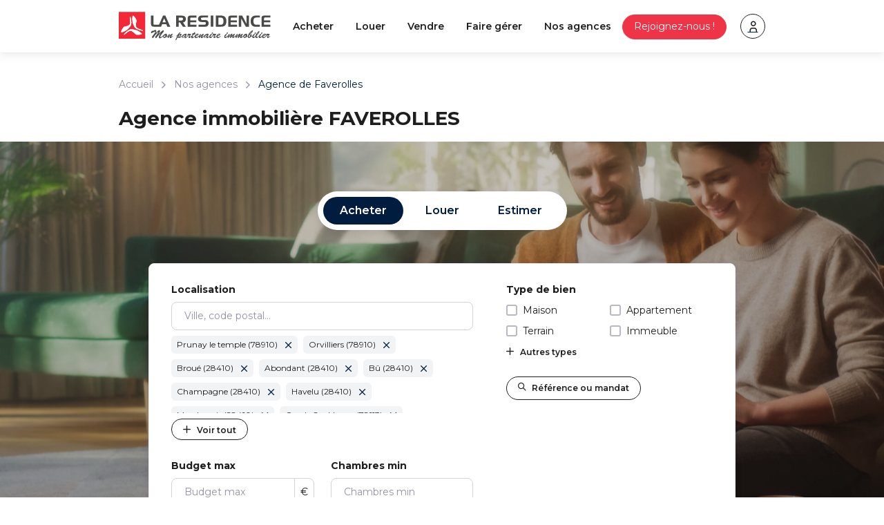

--- FILE ---
content_type: text/html; charset=utf-8
request_url: https://www.laresidence.fr/agences-immobilieres/faverolles
body_size: 152993
content:


<!DOCTYPE html>

<html>
<head><meta charset="utf-8" />
    <!-- SEO Meta Tags-->
    <meta name="description" content="Agence immobilière à Faverolles, retrouvez nos annonces immobilières et bénéficiez de l&#39;expertise des professionnels de l&#39;immobilier du réseau LA RESIDENCE." /><meta name="keywords" /><meta name="author" content="La Résidence" /><meta name="publisher" content="La Résidence" /><title>
	Agence immobilière à Faverolles - LA RESIDENCE
</title>

    <!-- Viewport-->
    <meta name="viewport" content="width=device-width, initial-scale=1" />

    <!-- Favicon and Touch Icons-->
    <link rel="apple-touch-icon" sizes="180x180" href="/dev-2024/apple-touch-icon.png" /><link rel="icon" type="image/png" sizes="32x32" href="/dev-2024/favicon-32x32.png" /><link rel="icon" type="image/png" sizes="16x16" href="/dev-2024/favicon-16x16.png" /><link rel="manifest" href="/dev-2024/site.webmanifest" /><link rel="mask-icon" href="/dev-2024/safari-pinned-tab.svg" color="#e6263b" /><meta name="apple-mobile-web-app-title" content="La R&amp;eacute;sidence" /><meta name="application-name" content="La R&amp;eacute;sidence" /><meta name="msapplication-TileColor" content="#b91d47" /><meta name="theme-color" content="#e6263b" />

    <!-- Vendor Styles-->
    <link rel="stylesheet" media="screen" href="/dev-2024/vendor/simplebar/dist/simplebar.min.css" /><link rel="stylesheet" media="screen" href="/dev-2024/vendor/lightgallery/css/lightgallery-bundle.min.css" /><link rel="stylesheet" media="screen" href="/dev-2024/vendor/nouislider/dist/nouislider.min.css" /><link rel="stylesheet" media="screen" href="/dev-2024/vendor/flatpickr/dist/flatpickr.min.css" /><link rel="stylesheet" media="screen" href="/dev-2024/vendor/tiny-slider/dist/tiny-slider.css" />

    <!-- Main Theme Styles + Bootstrap-->
    <link rel="stylesheet" media="screen" href="/dev-2024/css/theme.min.css" />

    
    <!-- Axeptio Consent Mode V2 -->
    <script type="text/javascript">
        window.axeptioSettings = {
            clientId: "668ea23b301b74b0efd6518e",
            googleConsentMode: {
                default: [
                    {
                        analytics_storage: 'denied',
                        ad_storage: 'denied',
                        ad_user_data: 'denied',
                        ad_personalization: 'denied',
                        wait_for_update: 500,
                    },
                    {
                        region: ['US'],
                        analytics_storage: 'granted',
                        ad_storage: 'granted',
                        ad_user_data: 'granted',
                        ad_personalization: 'granted',
                        wait_for_update: 500,
                    }
                ]
            }
        };

        (function (d, s) {
            var t = d.getElementsByTagName(s)[0], e = d.createElement(s);
            e.async = true; e.src = "//static.axept.io/sdk.js";
            t.parentNode.insertBefore(e, t);
        })(document, "script");

        void 0 === window._axcb && (window._axcb = []);
        window._axcb.push(function (axeptio) {
            axeptio.on("cookies:complete", function (choices) {
                console.log(JSON.stringify(choices, null, 2));

                if (choices.google_analytics) {
                    console.log('loadGoogleAnalyticsTag');
                    loadGoogleAnalyticsTag();
                }
                if (choices.facebook_pixel) {
                    console.log('loadFacebookPixelTag');
                    loadFacebookPixelTag();
                }
                if (choices.UserAcceptCookies) {
                    console.log('UserAcceptCookies accepted');
                    setUserAcceptCookies(true);
                } else {
                    console.log('UserAcceptCookies rejected');
                    setUserAcceptCookies(false);
                    deleteAllCookies();
                }
            });
        });

        function setUserAcceptCookies(value) {
            var date = new Date();
            // Set cookie to expire in 1 year
            date.setTime(date.getTime() + (365 * 24 * 60 * 60 * 1000));
            var expires = "expires=" + date.toUTCString();
            var cookieValue = "UserAcceptCookies=" + value + ";" + expires + ";path=/";

            // If the site is served over HTTPS, mark the cookie as secure
            if (window.location.protocol === "https:") {
                cookieValue += ";secure";
            }

            document.cookie = cookieValue;
            console.log("Cookie set: " + cookieValue);
        }

        function deleteAllCookies() {
            var cookies = document.cookie.split(";");

            for (var i = 0; i < cookies.length; i++) {
                var cookie = cookies[i];
                var eqPos = cookie.indexOf("=");
                var name = eqPos > -1 ? cookie.substr(0, eqPos) : cookie;

                // Skip the UserAcceptCookies cookie
                if (name.trim() === "UserAcceptCookies") continue;

                // Remove the cookie by setting its expiration date to the past
                document.cookie = name + "=;expires=Thu, 01 Jan 1970 00:00:00 GMT;path=/";

                // Additionally, try removing the cookie for different path settings
                document.cookie = name + "=;expires=Thu, 01 Jan 1970 00:00:00 GMT;path=/;domain=" + window.location.hostname;
                document.cookie = name + "=;expires=Thu, 01 Jan 1970 00:00:00 GMT;path=/;domain=." + window.location.hostname;

                // If the site is served over HTTPS, mark the cookie as secure
                if (window.location.protocol === "https:") {
                    document.cookie = name + "=;expires=Thu, 01 Jan 1970 00:00:00 GMT;path=/;secure";
                    document.cookie = name + "=;expires=Thu, 01 Jan 1970 00:00:00 GMT;path=/;domain=" + window.location.hostname + ";secure";
                    document.cookie = name + "=;expires=Thu, 01 Jan 1970 00:00:00 GMT;path=/;domain=." + window.location.hostname + ";secure";
                }
            }

            console.log("All cookies except UserAcceptCookies have been deleted.");
        }
    </script>
    <!-- End Axeptio Consent Mode V2 -->
    

    <!-- Facebook Pixel Code -->
    <script type="text/javascript">
        function loadFacebookPixelTag() {
            !function (f, b, e, v, n, t, s) {
                if (f.fbq) return; n = f.fbq = function () {
                    n.callMethod ?
                        n.callMethod.apply(n, arguments) : n.queue.push(arguments)
                };
                if (!f._fbq) f._fbq = n; n.push = n; n.loaded = !0; n.version = '2.0';
                n.queue = []; t = b.createElement(e); t.async = !0;
                t.src = v; s = b.getElementsByTagName(e)[0];
                s.parentNode.insertBefore(t, s);
            }(window, document, 'script', 'https://connect.facebook.net/en_US/fbevents.js');
            fbq('init', '165037777496171');
            fbq('trackSingle', '165037777496171', 'PageView');
        }
    </script>
    <!-- End Facebook Pixel Code -->

    <script Async src='https://www.googletagmanager.com/gtag/js?id=G-HDSVDNM5F9'></script>
<script> 
function loadGoogleAnalyticsTag() {
window.dataLayer = window.dataLayer || [];
function gtag(){dataLayer.push(arguments);}
gtag('js', new Date());
gtag('config', 'G-HDSVDNM5F9');
gtag('event', 'Consultation', {'send_to': 'G-HDSVDNM5F9','event_category': 'Agences','event_label': 'faverolles','value': '1'});
}
</script>

    <link id="HeadContent_LinkCanonical" rel="canonical" href=""></link>
    <script type="application/ld+json">{
"@context": "http://schema.org/",
"@type": "http://schema.org/RealEstateAgent",
"name": "Agence immobilière à Faverolles - LA RESIDENCE",
"image": "https://www.laresidence.fr/Agences/houdan/agence-immobiliere-houdan-la-residence.jpg",
"photo": "https://www.laresidence.fr/Agences/houdan/agence-immobiliere-houdan-la-residence.jpg",
"url": "https://www.laresidence.fr/agences-immobilieres/faverolles",
"telephone": "01 81 82 10 45",
"email": "houdan@laresidence.fr",
"description": "Agence immobili&#232;re &#224; Faverolles, retrouvez nos annonces immobili&#232;res et b&#233;n&#233;ficiez de l&#39;expertise des professionnels de l&#39;immobilier du r&#233;seau LA RESIDENCE.",
"address": "48-50 Rue de L'Enclos, 78550 Houdan",
"brand": {
"@type": "Organization",
"name": "LA RESIDENCE"
},
"aggregateRating": {
"@type": "AggregateRating",
"ratingValue": "95",
"reviewCount": "94",
"bestRating": "100",
"worstRating": "0"}
}
</script>


    <style>
        .disabled {
            opacity: 0.5;
            pointer-events: none;
            cursor: not-allowed;
        }

        .ville-result-div {
            display: none;
            list-style-type: none;
            padding: 6px;
            padding: 0;
            margin: 0;
            overflow: auto !important;
            background-color: rgba(255,255,255,0.8) !important;
            border: 1px solid #ccc;
            vertical-align: text-top !important;
            height: auto;
            font-size: 0.9em;
            line-height: 1.4em !important;
            position: absolute;
            z-index: 9999;
        }

            .ville-result-div.flex-mt40 {
                margin-top: 40px;
            }

            .ville-result-div div:hover, .result_focus {
                background-color: #DDD !important;
            }

            .ville-result-div div {
                padding: 2px 4px;
                text-align: left;
                border: 0;
                background-color: #FFF;
            }
    </style>

<meta property="og:title" content="Notre agence immobilière de Faverolles - LA RESIDENCE" /><meta property="og:type" content="article" /><meta property="og:description" content="Agence immobilière à Faverolles, retrouvez nos annonces immobilières et bénéficiez de l&#39;expertise des professionnels de l&#39;immobilier du réseau LA RESIDENCE." /><meta property="og:url" content="https://www.laresidence.fr/agences-immobilieres/faverolles" /><meta property="og:image" content="http://www.laresidence.fr/Agences/houdan/agence-immobiliere-houdan-la-residence.jpg" /><meta property="og:image:secure_url" content="https://www.laresidence.fr/Agences/houdan/agence-immobiliere-houdan-la-residence.jpg" /><meta property="og:image:type" content="image/jpeg" /><meta property="og:image:width" content="1280" /><meta property="og:image:height" content="960" /><meta property="fb:app_id" content="143548405827324" /></head>
<body>
    <form method="post" action="/agences-immobilieres/faverolles" id="MainForm">
<div class="aspNetHidden">
<input type="hidden" name="__EVENTTARGET" id="__EVENTTARGET" value="" />
<input type="hidden" name="__EVENTARGUMENT" id="__EVENTARGUMENT" value="" />
<input type="hidden" name="__VIEWSTATE" id="__VIEWSTATE" value="3b4Crbe62d8sp7wpNn0bxI9Nb6K8cu+/wXL8vmKzXbdjcqiiv4piqngStjD37WlG8QhszSsYXZs68Q4Wis0J6ZJmeVNCBZs6GoXdk9szOQuP9N/nkwU5/OpLxsTrwQNVx9z2hMPXiXhcojTBhgQQfQ6iY34ldSLrIa1EsolfFrqpIZQXPm4q4MJGd6IbCj3YiRPNDfmi574yQ2QzCJ4TdPcXc/TX5LhgZn+OVxLqwiVa+2+m15rnHS0XAcMK3LOk5yJfNYvdInd8EJVTRrYt7+wdTumjdYFbJOzE6j2eFvMZlzOuMt//BZI7B5TJ1jPVKK4xTpoR4VWF5EQQlDzOpvVGi9xHFZT/Zqy8SqypXmo2j080lFX9KwJ+4isuwmljXDFvixLpjTdzY9tfLN9N4Y00JtoquAq140ha+Lwh0GefZPxy9Hj8dTzH6Jxs1NJsrQ0wjQpCW4/a1vXQwmF18WruQ/pd4QFlDNlxmOmbYnDaqtOpvi6ed6fJ/zuCJ8VcDhYbYtE2p5uNpZ4dB4PLzLTKMwk5DfQI9MItB9zYfzPRxOBA74OYGxBUbNmm6ifuPoU+0cgK1nghrpYSWy1QiCTyEe3CuDXqriZPMbOj/36ACvMjY+G4ie1dSgM3TdQjFKiQWNfSrilgFAmJAg8aJMs3zxb7i9qmZguAlgv6EpDVvzKPfr2o8R8rsPte8Aewo32f9ju0rd3SXOIPmDfOutgewPmFLrpvhz+QN8mr8+2MEns4T86Mvniq/DzdoonQ2vYjLh9qe7dndCwlClymyyEKBxXZxp1+04I9CpqNIafftV2lbch/ulM9JfLl/4hZcmKdstYpy6KiSKKDYHnmK7OhbRQZEjXoR/[base64]/rgqU0gq4ch+eSKW7RIG319EycH0ddHLSqAiqoqrkCXzCL2AyiY1Edjmh06CXz1MliM/XVRhx6LMsDQIV5KTu/nOkPmXryPAjs/UDb5y2j5M4Od0LqHNJM45N7RBv0yMRbcOJ6R3Fsx2IKMR+TS2f5b3Q4QHGd3zT3sMDz3EI+YwcC5joeY51LvDjM/88/w1fiFYJ/v6jHEv+hGsi5cJtvNHrSKMMBHGD4X+nCjyNEv6Pk0bq0jAwECUxhDFl/OFa92i047c4gKellKzyLpCGGY/ty4E9NbNiNRDdd/L6X7AeMZuM/+qk+Z/fZ6GUGoh/Fd7yYnTd+/esRGJ0Af/a9jqSeazLeAEVyjJORb11FnvJHqekRBR7OE8bd9GOmXbqmXA1h0ALyzrBQg88LsTHA2Nf0hL9fhsxvpx38R/[base64]/p4M8xc4sSpAzwQGECEobN+UCmTxhaM04m1SpfAsykXCamlD7sZHSfbOG8sw9YN2Wq8L+RkrFl+AXRI1W7BUqo++gaOv41q7TdXAIKIyENcjo3S5NFNJXQGsnFLUcZXjKStLPP2sAhx6gB1XSaP3Ob9npLu1pDfFtu9Clb7hlAMC0TvGhnAPf/54x0mmPk+qTcqLELYGkjoiK7A4I9Pp4C/BtVOOth4J/QdVqVQU+AAJJgLgkZm9teU90dK4vVTT6xVg8JsCNsVw3q51d7DBge/iKSBIa/vzuRl7zqP8ZfFnAhw+C4QstltO7YSVrM9Qr12Dhrc3TksD+Eb4vaJKsR2b8ZDknZeBpAnUnA1bSqMCoK7sI0MdApa14atUsn5vZb6GTIrAXS+1OhMnggh5DXSEdCMS0IhPIFy09LQIBQjclFSe7qYbhOIkkPgktOImyO0Kowp7XSwamsqSzRNdxfKO4f1eO/9C4UEmmWU7URdbseMm2vu8wFN9Fo/HxbSGc/a9ObsDUT4fxkrCUD4mJTsZlctNO5Omkejeda1+D41trhliveoO487Sy1O4JJME5GOE4AEqb1V6ww6UIK+jo3ia/r1O+CPz8/2x3jnBdbwg0oXhQqN2a+B9LaWZbmnrNTZjDGeKEgS4N2dRqi5rUocJOxxSsR911NhGURU8PqI7hCoJunb08Uw/+NmJyh8nqn44ZIx3H/Xyw6AwzprLeD6JHSEl6tF3aSDDJNsQp3kHm3IiGAFZ2jTFKrmowAxgcLMzytyl6gSDvq7ne+rd62NsQCavTQEEzdqy9m1w3UgxHEXHiaBMpTyiVGkMgeF4KhwP7LvyDOsjwto3r7PmUntYRogbO1Ff/tIujXEA12sp/poc8Urbe10egh3OriE55NursRl4UDlO3qQjnAodgYO5W3FFCRR4QHYhUlu3rPPWxlI9WjqphdCsGiay+ZKmLAVqwjFyV3fKcMkl1wylPtudBlhSCILqVHlS1gvAS3lmQQ4Bd0aO6oJazMbbH7b23f5/EqOnoBlmk/L7dx1zykF31Gzl7tiL4cNRBmKQO7gJf/P6tblMOPkDjwu/sCQyMep5o0J9NuJKjRl9p9btaAuYPHtG2UhMSRDpPOppuI/m6m0cw2Af2XjjYcLfHBfIbOvg373TyFkA77eSFz7m69s8hderpjSIO1BiqlrgFnWsdmdGafPDXMnWsazOLPJfTJ7W2b+tyRJPrcj0EfcanSx5klwx04Q2mnEBj/qpMRvAAepisET56SYVj4oeCqwAQuhbn2gdKLhFcAxaavh+y7pTHJK4wXgvSxCXloFJJ3DpbotNejt+s2suIWBlmXMHq2DUDOO8SoD2n4J/Hp/m7FKx1o+SGIKKSncy51sz7DcF0oFqL068za771wbWax9/2y1KbRqGtp3UqTG5mmn5X2qbZ/QTkO31fQc9mHG7woBLo2p8PxNE2qNFgXp5OVW66nLNZMLyyeaCJjTY8BOISV/rIR7OhHRuJWN6b8Xnw6HAeCv/hjvBzARLegrN+alz/RL+6SauiEB59avXR8l1ieRDIfqaNTLIRlrC3fKM5kiNWBLRra5z49C0I81KcgOBdxuJSiaRaUOh05qrJAFMo4yBYk7GqtREAtmiweq9AbNvsltu5PFytOMy8i1vGyeSQtAkIjGU8/UP3O7LTNCxWb4WqHbilOprNgXXK7qEFG/Gq8CQVJ4qHK/[base64]/MqvAEedIP41qmwGt38zqyn5UDWsV6lqfMrV3iVfPKcmQ69rCnB/ppJixjj5zdt0iw/gPTQFEFpZBonQT3kLXU1ZckFJMvHLf0IvWmRv9IUXVV9crSl64TBMKnxmmmOx+W2JNESHxKJm4HATKxcw+nnKLjJlkHrw9U8BlL52U+5OKe+zz5yfVO0HLz6wjIseCPWJTndf+I0PPkYVEfjfeqIq2tIRrkICYvzCpvQsOjW1uMorkOPp/OWLLlrhRjPXia3PGlbC+lnX02QaYcJC8r+SjsyVyu73/n/gacDZBpriuTssa27qRfkKDGfYhjHPGWCl4+gmtnlLEU7SwslmFpoPC/HP+9Sen12vbRxa3qnL6dHmHH6Q2SM8J8y5dSf3XistKbXvCMoQ6P8lbPWcgJsZ3GRW6fVxBm4t+posfq0yFMwVtfg7dYi+XF1S/ccvnFNaSitttXOj04Fs4xoiQlxF4kf7rXAbnFur5AcpQ6/yiVQ53uN5vbIgv0aVdnmA19ElkIRw/5AhHnq79k5ZYNetmnZsIU48x7RvDzPpmTd2zZd6tjW61BaGkHvfWB9ORWw8jSxx6YoInZ5sPiQGOPoQFdbSmu0jTNZQ06j2j7+P7P8T5mkSauFhq5mgBOmaO+S9gdndCPXxigYmW7nw4ByX99DVyBPWzRckbHRjh4/18yvns8LFmDHVnBuKv8jVIDqXfRAlAcWO8gZGPib2IyPl/FPOjQl/[base64]/p87lQAVH/YFaooicRFOWlk7BHMyxeVH9wF0jZc1xRV81Td+R2/7oe6mYS2lSdTRisNVe4HyUg7gkst9gqm1JYxRze2y3P+RmpkAT2rSr5lp2pYizldZOA1Du6/Hm/TdATILPa3zuthdPuAcmCpG2hluz6jisRtFf4QHwK2xmEXCeeexIumWyLoqHBRL9g8LMRjWrH4Y5E6RJ/GlqeISPipg7rRG2g7bwAsRra8Lc/7ntCvJqcMVU16UcQ8oIYFN4UjpY+52oYqcyNdKKiLmADj4gO9c9KynDifRicWSCZkOBm7eEwzMnjsWak6cqg4BlhndTuH759gdmf/CWYCAEazn1Dt0lGddy3a03HuMjOmMh8PUIupTWwtNk2yextjWdFYMb/RaNn4Vmz8eUGaWUlQH76wXGF+5BT8W2OtQ83VYQ7Q7O772aJhZqjx1LwmS/YKn4fUyJugc6ajTPgFyi/vh8xLFuy7heNDmE6CaqwEQmaher2n+D9SLdJGzpVs44NJnezMZqd7BG3NstaKYv8eckq1TvS4oBU64njut/S02IcIjbwDOn0v1gZnBtGxl2ZuHOkOdKUVERm6L/h6FcXO/r9akebnkLO1AMgaTl65VCEbD56bCrGd2WE5ovYUQf1JUywyQDngk/i4Vzgj/nyI8g6LYzv5ySFLuu+vIpvSkz9vs3T5avQ9Fzs2r5znNUOZeO1m4O9GliP/YWOZx57/Lt6zKvLd0By+0wI5QNRfrx/JwkVro3bQD0Ma84twdvMSIpe+WfV0qqxqTKMC+xUXYwXHsLToSJOCwew1eZgfZNLbhKTmF7Cv18LStyR/qjoc8M5NCIc5suDWuSEesjITXwd2gM7Ooeii+a31/0wj1rX+FiBhGQ0LXgL5dBQPYHko2z3bQK2eiX5RhJ8C+vnhqToQ7o4sP9e0ZfOhNddLYhZ50EP0aw7p8T2Hlebbv6eylpXW99nLuBZDx9SCFB8G+WS/BhVkNPd4Vk0934QpF+zNJIJxtKmJHPGVGvc0k89wcavH+xSRk1vSZIdpuOwdWjRRfXoerDwat8wDd8uPFvNMlFq6LxClubr7/iDOWTkxJh24seoXF7v2X7vB0AnZKQASRd8QUoH6xkuAkIgELqhCGSk+EhZeze10k1n/hAXDl6lAp8FAsV31LOa7OXVEwuYfftZQpxZHExazlA2zqVFINJUSdW/4CEfekMs1PuiJ9ZttTjnwnjTueToirj+p8FeakrRlXa3AVEjJPpic4ONnR+nmuIilCe4sFJr1Ah9vUfAvRz+ONjQP0TW4HFqrDunOxpUQkABO0g/UFMVHGTAWlixGKUm3QLtPuPIG5LiqcNkQ9ouXOCCVddVlvAkdSFC6raBPj447Lbbg6qLZ8fknuxahQy48fihBmsxqpTgeDo6fv0MF2YW4TCZPADO4/b7xGgTuWQNHwDSE8xG4NelF//LvKTGotaN5UaKCYVofl4VEjK4A/UvEIfPFR8k7rIODJc0hRTdxgHcs7QzdtI46aO+uf3PPU6n6e/mXDZRRXa6MEdjXlxZ4KeF3E7kR1kvO/obW1w0CbOQ3H9iQvKrxEwIm3LTdjQ+51/Vv3Cx0xid3mFbAhRnnprbCYBKfqv+okV+7M8FcdCfs9defFVKHp+q/dcwyz7sfiahFJHrg65ffrgkgtH/GqITBpwD4kvLMWLFJsDwnqaCWCNOfnr6yqcQWErieILxi/2xWwHFBycJTvJFJ6McZKHomLr6Td4DeMeJ7EswSDhnsYaggajPTUbcTqNrWr0ITkeWcUKFrZk/gANx0mZxU4EKzkUSgcXJKsKc1vlilDF4XfU7uMdGyyGAKqv4d9+BICeuROVWniD5vqDN2xeHKfj8eP3RYNppgDiKMXnpkq4vm21CC7gS+btWsVkm8GeXTkpNLksuEpeF6dzyx43jqv/6LO5m/06YYEJuTt6ZNV08nDso4z3fH87Zg+z+1kkRlQAWyCHC/0xAYIyBlJkFe6IyI6m6XPrgwCRbgKgbyQCBa3q4tzcfZbbIOnT2r1XC8JTCHfVoFDk7HAR6OwKk1Lzx6Hw4r/SdkgkdZzMK6RfqiGiO77MjhDDh3F61XGvzchLxeeDCBANpMTzg5uWSDsQpS/qeEzxjzGOu0viTnRLcRaYmNemFKcsTPPiOaJfkuUjH5ZMJStKGH+87fYTsqZ/+6oUWqB/RuYf4McF7cJQ+hY/hrmclNfXB90kJ1DrdCaqypDpZt/[base64]/kmO4KHH1T8BGaDT0K8iP2SRu4PTHZMgVcYsQdaZJ36zL0CEYSF6SL1PG9RjcaEur9pkWsvvDs9aOKBuCBz6guY5tkha/NjKLY//EpUUAQu+52/1gSHQh84qKxiN8hh009x1cmPcbutBlSQxmlmjZgA4l5XFd0/NV3m+N/jMgxZHS5fB963IxXbuGmaXKrbb7DAZCZLoNnUo+cZXP8p5Z+AdLSKr2LbVQbWZyf+Uzu/SPA0wMdYBj9dmzlk/Z+TsnaZUc5wrXEqFqmt1eN13WHq5pC/qtSzJRRC0EEXGdE3y82B0T/KAXhTtSdYvITx3O/iTFY+rDlIHHGTBB673t6JPGJiELsGFkwR5BYg/LLZ0/Ygx2CNn37gH/KuE7sfyEPrBhZ3XUJxgbgaQQUDLeb4OFKytJWlyafIkGBCrkqNq+TgAMSm+DC+7fZE9IJxXhtMrrtJL3KLdPKrTatSiHum9G1OgueDKBXvaIJU4J4WubcggJdmM3NItjl3eeasNJUR8Me5bDW9aJH5qij6PGVbm1uCQm2QpO/gquALDxqNG8JSc/ge8FbpzfbrYVvgfnxXySRZrL9jn8nnJI3ldZSim6fA+ierkOIPTv46cVHyWPV21YgS5/NZDTf13dpPRk6pBSQdjev0FcdxrV+73Qc0TywL9uMO8Sauge3XhW6sCdX/hKF+5UEEiimOZRC++nckfYzkA9FBBvmYi6AsvrWD2EP0l23HRkljOG2y6cMTWEC61whlGc1mVQDfSkpyUlZi5tBz/w4oku3L6fAQSkvOZ8GJ2CEU7YAIqJRMSYpt0Mfma1AFtKXzWP/bJEtf3eCNfS3ap7tk54LmYE3xhkqZmnRXuo08it4WtYIDu4WLChx3b3cqlPLpXuI1QZZOo1H/GleWpfS4J0FIkfvdHdIvLDFRF998kDJlsbWQqjJVQGMGS7MiiWjMSXx8QX0yi00flctXzUzUV6oJrCKjunry8+skc/CeCSjThq1flBpjFfIC8ixW07S1vSAw3Tb4KB4gePWAg7m9bgX0CIEKbp3R1cR8qOPB5tjHNMmd+UheB49BUhHPaPS6+yaoOkN++kcngOf+9UK5wk6da8xiNqhNxeaMdHNwxUgAAKk65gt6+6N/pvaybFct89Wzy9awFkJzMmoDIgiqvWMULAKrUdCN/ojL9PwfG2EE0L0T7RRXgWu0eDQKvVi4qe4Vfq7URiO9hBYe1IxMEdJLO05g4nJfFkXaqzYvFJBnr+4cc9XuX6Tedp/kNUdsf4+QMrLg7Ek489diR1ofUp/2nvED1j584vdqND92MuVvKwYqvFQjTXF6kRlXlyIlJexEbGBOgjqd2pTzSAs3gpWD0GRVqzZEUO+f4QNoGt847+xRYnRY8H/cIvJXVbUN/2UcKbhl7olMvZm9Qv3m2bMpr0JHa2VWaP4GNEVtKoNF8gbUb33SkwTcj3e1HU+rHiysWmY5lBoQZtNfMqExTXr05MFWUE/korFMlKjOrJikivBxZV0We0EqK8pxnSWW8hHxNJGfrG0ZELIGdVKoU06Yy6cBxKiJ1h/vOMa6eGeDgNhRU3lAqNCvQ2Od38sSpYs74UgU+e4oApzV+RPbfsnWBk8ZJYInyndrvJwUItjzmqY33HZxo2wXgR/0xj+mrXaGZh3ixZ7xmbJHQ8vTVyj5bN00OfHQljKe2CHxcWZFqDrh/[base64]/QnX2QHG192EEXsoRkxGxjfXGUxEyZ+fmdyBnbOrC5yfMCtPaxuBDCNBi76pnPbxR0GLxXulU12MPs1na2nRTGQUT2JJRMcd8Bj+ll1CKN6AYbRYwYA+mZ50v3vlCh/RZJB+/57sqVYAv5Z8FoBbvCPeSkl81/ZkPCQN+FEY26oCYDd8vgok4AyVmHXm8z/Y058DhKLEZRK5YN/[base64]/TfAnv3QDr/lvTNT8L/ow6wo8cfR5F0z6Cd4OeB8P6m1/DTTLcWdW4/5QmiHwSfq4Ruu2Gjf2F8ADIuX1DNZOVqmD2HPs+bMhKz5NpzuyzIi0kcHZN/AofUq+vmEYAccgwi5iOBZkWNoV90O6TlA1DWMOPNDARLZ5xY3MPnKlfM+7G7wNQ8cNKUmmXdTFKbWnOw2KweonQlLSGw9d8snndEzvBZMJVSMW4NNr7/fTjRL+nWdBwXqHvKl1ZD58r4K/54ygNsqLQtA8XWggXuHwcRsU8aqWa9ZL9T7j+KJIJw9kbHt5j4teqQDZZXfY5aGMSqV/vUOKzwfcWfsZWJo+7Vsy7xLgXqSzwPnD2MD12JPu/f4mBfGc1lLOT1Sxa13iuifBRvP+c0+3RXpKQZZ5wQGmVE8Enwsf3iv31OpWYVXv/ledOjai62buDWh6mEo8x75P11Uf2FhLwQG4X4upcxWmDv7vZ/Y2V7meV3M+oKzfCuFV3gLBQiEdZzktWtTb7cxu4GIsrqof+6R6kzXwKrDxnBGNHHT67lwzb4BtrUC5mpzJ12+lIVgldcStoFGVg1r0AbVaCDX6Ck17k2aQGz95MFJht4y4UkRzhsKyYc9FFTD6yeDw7vEMyvIWYz/kOIkV2zLKmoNMqqquaqknpbv33xOUyzw/ZUI9JyYkdO9jIMnqVGM7zdoL+OQ0U39bUhOyaaq1mGA1aSn0l/+pvVwbiOnzZ+3CtupEOMYD6x/DXAxiSYYuWJpITUEPkm8+L8ceDY8bYPTIupj+elrsGYTCOXuAouBhAhXmOeLv3RpF9LgI93H1ohI+0C9C7VHutr7TYvFyA/Eloe8SdUb5wyBMOBPQ1FXbESTm4Z+ShD7wGwawrdENnNilhQr0EUUURyVZJqEYvCIj0wGDKAK8h8N/IReZT9op9/asXvMmeFlD4UXV7ZsYiXdXGzJDyIGksMcs+Ce9jgEpoWmsobWHnHpNA7hwOqojTnsQyeXF8JPRytHSS81PkW0YqU7Cnj9tRXsuphjRe5YZOsM6KO7qI8eqi08BjwUtkAh0W+WEV3YNCJZb/0YL4C1Px+pL+hGupumOqF6buYiLifn3n9v0eDmCDeTc81hxGpuSDfHlj1f2Lr3QWB09AHBJuJqYVZzmUtYdIBLV9WXQdLgRoEYPdZAFVw/6ovOWspkqtRRz1dq9JdIGzDhBdojJnshq+qfdANVVjPr5V1LJxJqkHB9agKcORGwugghi+EKQbvR09nXtiR0KN16ug+G8XoFlN0I355KoEIdxPBV6pLOSrr7ZgfvYrvarZRoX2viEQ9l1eToAxB0t4U1cVM/FgmZx2OTC/cr/bZb5FRg9AUDXWfOTILEQsXBqb55A/LPOT0tUH6SgTvOZ8/ImbN8CiAws7weIgpgszF4wtjR6VX1QzxqF89VUCY2FzgCkU/r0tdzvFE2eirdJlMYjP9ZSVS4WsRbcjuSUw18QREh/y+eX20e4Z9DUtHJ8XPltncmjmiz105+ujfLNG5WZeeUVtvhADfpVULP8CI68CZR9LZnElv1K5vNDMmgf/[base64]/0xapnPe6Jf9lVqXomPO0qdLcFfbUBnNZVi/mEap7jEmUCSWXtDEmTENSevE18KRr6c2NUVaFGM7t+pz0gQyGWBWUfRxaUniBzSMF6Xu6CvL+eXLKDg8zYIg/jfm01UnAeigo0hy/e7ok6k3FFAxaKiCQkECyB+AozQVSomUJHJQIKgRnYOvkX+n6+KAIcTH2MQ5kAc7BjqSo4H9fnEQeupx0TYotcLfALNYXoqaJ7GuMJHXs5GB6fh4XHyodXpzwOT9m9K9/zgkaFF5Qc3xouy7KeKnKiAC1nuOF5MQTR1nbk3mav5cjn6fcX7BC6a8Xezk4lBnvgubm8K0+pDF+eWQArnpk0hrpyGSY6fUuUwdcC28i5zd6EgmXzxcsSmsaC2j+sVHq1f1ill7Ul/pY55UWtJKLPW+fNuP8tsBgZEKbhTA1/oyk/Y7pA6allGSL5YlpL4w1B9YoSEhu5mk/Xzv/yprR2yocUgEggXf7w8vyzXmM0Or8TI5npqj/[base64]/xavequgdZvoQ/X//Zh7rObKowzXvuIL4zErWEqvPYpQ3uxneRwknHLvq36TdojcfbL6bH5mptTST1Xd9JfqG6gxLIgV7AlPF49lrxun01GcMTQQwLDqb6UYmOL2APgxDoKe1eRuUMxEgAivarVQ9Gz/HidgY7RRI7T6yAqzfysKqLUIubem8V/LWgXieJGRXwb6rLvqdU0R7dIAZZ6NjUTqZw2BUmDwkcmcIK9SjcdAEviqDLA8plDzzs2Fhvg/E0sxJGKPUQMe8luBh7DL9BxBiODulCtrL7HN//0mBMYvQnw1ekzNekD/yA5EqrPEYNQgV24Y+RDVztDhxEMVeUhN8KF4UC0XJduRUMm2KkczyVl4mGdge77Qd3cFnibw4QSKE6/DiujA9jFRaIPYlkUDwotIzrgHI6Nppz98m71ld9oRDKTJpll05cQGdt/cow4ivPr0uj2B2G0qV/4aYdqUqiUPOOBzx0RX23vHeHS/[base64]/re9r8i2RVBziurQDBlxmMYzRbW4Or4GRu5J1A9vPSFS726gPmXaN3hPETEagdjH4w5TjoklktDSVttR3FldtsRig6q8+ThcW3w/7BCccq9JF3MWnG+Z2fiqtSqO7KA1XievRF/OZXinAIr0fX/sPctTVN4O6t5qadnZYFR+fzpuJSnFuP4B75d9/Po2w+/F70C48XXQXYgo8r2LSkPsOGWH0iFFEsLWe/kmnmLvg3/wyLaG0UGQB0YN5scwJ+Vt9vMA5YWFJXDWUeDxNZEC9SwUTWNmNwKnbxxA4Ivzfas+tzJfcbQkqrZkiT0XDx9HakqW7b95ehPhgjvuMV//XQqxJnBlG133VMOOym42aPnbr2t6oRHW93XuUSAP5KoH1zrlzJAFsT1LD3+ZliTpotqqBFQGQr4npgQn4HNdM3PvUPRp7ajXJrkpUZv01fa7xUkOq1Je9c4QKZ1j9LtmrlwJrg8yofFOcrJMnjaKGt+VeeJnvBzEzEsCJ8cSHGjJ/koP3emuWZisfpNJUEEF5kRC13YJ2/8qEneeHPnVDasSTcJ0c0MyTXFBAHrI0qQyIItmHUen/2ZfldatYWk+J5O9uCXuUIyZwN00HOYyTc19nmi8E0Z9mL+yFwHM1s19sRTmsP/f5YDpvRdYnlCnA5bQIRPkd792ZfY/H6ALF1ZYWBPoQv7rjMgbF0xmmHytmFAATg2DeId+wDzwX6aB0p9KZVZIgmiNGqNWO3I7JzKpL9CDrCbGP4CmkQCZZBfwAOVMBZg+gBnLuqx+h8xOuTK1JIfU3eGDKWdNtL6PFt8MSt/BM9RJ+kX3MVg+/9NcryNNOFWIvsO5571Zm64A9zIkdbeXb5bwzI2dsgyfi6PePIiOvt15eyn8TJeD0GsGQ978Ov7P+HV9adpQdCMWEkkILECpO/Vmj7ANq8usmEb8LnF+2TRTcas6B8Yf82PWPHXy86TVtWSG7qatgDIuVxOqRE5IPgenJzTk6KQqMXQwgS0gZ7JXEB1yOR8SU5VPZJMuAQGCczVYYe7rE3YvuNUFtUCKdWvK/0vO1scAmeWqq8bfxBB0F7YXp0P+PNbm3Y1Okbaft5RylZHdCvrZorCwC3kRcSZfy7jxppkWpRoM/wnL6Nvu/QBZcHrS+yB4zXwQRcBCL0+8CwznCpLBob/eXnLdOieGd4DTfZ8fl4miY+lrTGCwXHRTcNIu1sz5i1RglWPJszBmBlDA1huDacbgoK/NtSMTJpXDEswBVHqyTwnDNUYFjhHdmpphvUXj0Mgyk8CxMjnpgkEUFOa8892LcRYBdPCiLPYb5zPUzBv5r/fpNN0Bhi2oHMKpeEXnWqXw5hK4HWQg0ZAmTlf3bWvvfjdQvowD3R0xQY7LBkwKqXdutmMSyUuYUlR5tTknaLOx5hz10c2G1EkGIhGq6Bc/Y0yhT2sZZEbyVKz/dKQn1/pLz5FE0GrkEfvntPXSKitdyVw/bbLie2Ml5WJ1sQ83KmoWg9V6bscovFc0b4IkzDzIwaDqTdvZnXIfI9FUfUt34t/tdRp7j6p+9l6ItV4aBgYL+eg8vjm13nbDDul/[base64]/BQhj5SQxMyB8w06gT1ineWqjNy8W7TLKncH6sZkiw0ahS4ZRx9fxWnsp26112LZlwGlTc9PYk/O0kg226QkH+oa2CavmsmaG3HmRMLXY3CD3jMFJ3WttaCsVRRHw0TljqLAU82U0J4neAmrg6F4ZI8KvTARr1v3xA5NGuvFUN5DCbX5m5a9IklH7QzJFcttdab8JIO4HhRph8AUuHsfaAxd7aEFpMfVpfuhtlA3qoou6n2to6Tj/SHKmbNgaKnBjtfAYcvf+eCNFaO5Wx60LSLhzwaUeDjT6HzGeHR78V4ntJ2sFUCr9mYinx5aO2PsT87UDrpCxuNqneieZTZW4cxTxqwHs4qzJhf/oMcd+1pdncmf6zJFlElD8IssYruDx4Mb5CSMCNhUbuh2Q8nJPK6SachNUmWV2XVt9GNrxq1Nf3QmLmGIK/tELBsNUKkQ2VQ09nBVQzWzK7y1JCJXb/TQ1/vgQFvBUAff97cUFuC37GFFHp46+IwoZe0cio4jgXbLc5WjuY4Kj3x2UH+5TeQJ2xbZ1Q4uqMUQB0xXEgHZIUotEJGwmOTMcDQqiov8vSen/5aLy1TQTXxQyf9vrMuD2rQ7sfKftEJf3fTGXugvuxqJ7FG3xEuPnz4XDMk293JF/xWhxrwzpnGcd162XD15ER1sAbFiruNyPy+lw5blB5n+4sz28jlR6tqXkMrkYN9BtNRcqSaj05Me52IEiLYsW6qk06Nae/ZbFr3PAVmdeEbB1CPoxr+Lc2uxauniNacXSdSYtm6aowqRIK4D3cgPTWMzVmJUNvR3bJD+PuHf+gxTkeBB4um8HnlWgnBkIcdNCdm79IlV8Q0b8LXP1Sw0z30hegitKpZZMa/UsTgNSbsCwNKyTQSYXxOcMnW4EIKupgOg3sSEUa5c+dH/unwNVPs2zAzYXNd8fvVk6vAPNc3hqg/WwFlkIZYtxTIHT+ea4c9wLExrbRFK1Dl9ABJyTJI9RkwvgHBDUuucjzvpSVCl5MRMlyJD5jyPpC5YOdfn/3AJ24BvcvZSVwXAATWiQTMcqiYhmNp1AGVUXQL+nNVOY2iIeNFcTR1eoUuZHOvslNc0cqIdkVpnb2LaHoe8zpqUGUzur/Gc8ESkBNv49N+KtPao9FWCUfEbAd7dQRwBzOqR647+CApS8iIDfbmqL1W/oRkYG/[base64]/D3Xt02Zygo5i0rOo9QMPhMhJhVjOZFj6K8Y7DL//DDQhhxECkpPqxyhd8w53fHJU2SmEv1K71mqj5VRGSXAWfRDYiCiKo7c70QNfyzgVGBYLKw2arBOuaFzZs9riiQNKIbGSJitBwyaVGnShy0W3a9OJxWjdbEsSg5rkDs6utoW1f5ezKzGh/DzAiWEip+GpMzLbul/YUFRIh6jx/z37WgObVna7N/d/h33/I505fgGuKyTgc3XcrN+xQsvgKJilW84u0sKhKnQYs2ioIdZxgOlb1NyW204DLshXgKXYnhi6mX+2icnzw6M+ZYrAhXJhLxDYgigMX8Y5CzDdaFscJoMSBbzNpgEOWpw9b6f1L84adG6EOJeqM1mVMNBn1EkYvjAKSjrPz3iTr1ZKVhCEqwRvK/wEunQ1QjSkaV0hBnSkmsGa6eQ20lJWa9V1X+Spp0UaKP7rMGzjUJAhC+NI7OMWWndGkCq4y9gXK1ei/KdeTSMyu81ZcX5pN/[base64]/r5NiPGewUWR/+Dy1Hx1I8b7hAqTJlrLmwO9O7KUmWfdgwln15WKsZ3axZS9ECA97ounfl+cVD/BHz+tUKgUpTaLhvZc12oMJRL/2wVJZskJPG4K34Jajn7ood3ICl7vR4Wp1kxDSJaJswkx7cNjXyVURnN0/NJXxhFnwfEtKqk64rcZiJd9vqpc994wlpfiwlXRLNvpXzPZExMdLVo1stt3zvaC9gP3FqGjxm9YWqcKKBksav1o31AelUYHIwE5YoE36d3VdxVveDeSHmaHtmvmMgyahQfJ/HPH7OuZj2X9aq/dEUoV2dYkiDP3kSUVyK7o2pl9HZNnEieCtNbomIEpDortl0A6hEqHPG8jgIGxvauVxtMW4XxGhT2T/uLJg35c5sh+ii4WUQaR8zlajS5mlxg3DSFRA+KagkBhPfJxDSfmhcPMwKTkkDsIUw6VMOCfc9A0fTHEwCOrRxqp1sU4aoyQP1EDdUXxVK/aGvmam250Ql1DkPPjEy1BmZA8IAbyhHdrFf5IsYhd6Q6Q2adVof/Gh/LkGF+8gHlgcNMnQOB8oAy/aX3EKIjepVV1uGhffcTNHybzy8gxRSsICzbMMynfwJ8XfsllC0GA7nhkuSLdax6JG3fZJQyRJwx+LG+R5FCp9DHn5zoLXHgGqi2cHcqGRNKBqGAIrcgk2e36Ezo6V9JcWwzm5aGJtWc4vk+iWaRhkl+X8XEXkv7zKB1UK1KgaXkNF/kNe5zjQCgO6cB203GwIe3KhqoaZ8VGc/njWGrN+6MxI3XLrQPjky1yYKRicQCZN7ZnHcRdn7nM45r1FkrUCV8T6sug0BAhBx0puVD4HVPxZS04nC9h8HV9BeoHUndvdIn/CGjzil6x2IAuTjb4D/61Hz2NoL2Gra8oHtyQJEI3r8Y6+aORDuX0l2Sv6/HssXNFgfm+HLfkOVMRB10glp1iB1q3W4slU7alx5EO8oF7vGkjlbKEp1Qgby/sMIxtaaFQp9u1LyWFwgPvT0BMXCTI6Sf009KGaxqla2b0OLh4Tu5XblhnlSRor6/Lj5QpJJsieBDalbmQ+xK5kZZ3WnxTsKK54vW8nkf6Ddvx331uta8wz4BNXWW4pK8sutBkHqT3eWPJJhkMWbMj2EJ7ZNAukxql6MM1FzyxvUmbPBXMBLHlmqEWQ0PaCCYcMruEZa7p9hk9GXPPwZpvUv/EN6Q7Yu8Hlm9cdPeouiedVg0GHeznHlsEck8L5SSWjR44ib3gEy/EBPKhdh99ECxMIa0wkZFATJVx0bl0j0WTQr2LAvluBsOSGBviVIK24olnPxzHhOQMLurBQw4rqsZQPYOhUyJnkFp8z/rir14OlLn4fI/pdfRR7My+C4syNS3Em0RDHm4yr4UNJWmVjGBqC+3p/DSJAqaoTG9rjD3UIZ0+FGB0v0wH8DNuo00GLhRbSS94YsxWHR1aAIE8VTqWu5mqfeymgu1fgB49eqDmvW6yMv+miE/jgniRvUq/oxbuzMIoXIsEvK0E2qxu0cpOqKBEmFtx4Y+h2OVdYR51aZPdQmBXhpWYPkYUcLF+tUKrjTB0ZYwQPNbuXGK/gyErPtCMiDqbxqoHCPBDbXT2lsPfPfpkJxgJg72giscz/T69Ff2rF1ExB4TPac9emuuCDrMZlxEWYjoJuamLru3RkBMdGrp7zr7J6djhCSk9QXlrXNJIi0XyCJLrVeTtZNUPOoTF6MsRsb/s2fyXucvyImOeuwI/IuC4WOyYVTEuYHYfMySdIDHzmC9iQfEKaubpzuCGJvlPTJpFe5K3lBARmAluyElbly5hH84/BbY2xxFWFJ/7xV8aDWeITXBMVyfwczUVYY5jCalpo6UvvZhW+FfGDVvw0zO4dqz0ePw5cgBCNU7oGZ0Zc0kIzvLiiFmXsk1WVLs903IZb9lFHKs6nr7aIGVIbXMJFy+/ggNQ5bfHIiLFz//873H/gOPm+N+pJqw0DENQQc0UIbhenn4st1FyiGX/Gp+WOMFo15sT+7+L89Txj3tq9qMESbPbz2TLWKKlJxeOq5AsZljfPsF5aZGDAkFQPtc4TTCZx5M/gJVvwtPm7bs+s6MQ7goGMbvARfIjeMjCEmixiCB82xoeG5C6LZWggz0uRgQqN6oip/[base64]/[base64]/qdp6QP2BR0C/Ci/[base64]/O2t3AinkvRNvw1tVbfuF3ZALvN3Y2Mdd/rbsVCX3HaDNvrwFGorycKWA0QVAaLLyRIEsV6r66aJML30R2/UFw1I5w9FA2/dx+jLmOvkvgo0Yk1LNRngsMSr/OLXzuyxOvN3tIV+zvSkVICLKKBrVosnA/MFmyu8SN2pnTQakolTA0vcK/vcO0lD/f+jCJV9TdgQv7AW4IRrkpaqquW4koCSzeeXI8+QsAlYzLl97NiqjjqabczKdS+tTNF/+xYwhVd0YZJjYH+xxU7rq42EArUGZ84B2W3Pd3nMGSVjqK6Dox08B7o0hQEWQtTHkZbll1p206SpfEmSj7tCDpmu0L96VA/O9t4+gpwNOFnGEd5fcnABb3J4Uz+PQ+BEpvEpThK7WysY5KJZ8beddlgir3JN8OC2/[base64]/3+wWjofxGzKn3PjN5739HZQtJ7fMRcp5Q/ICy1vGMVGEu1gm+u1K0wbmYQTeYjyoFEo9qL5gwKKjAM8JAp+mueTWJAGXNx3EhlQlFtxOsO2iacR2zMkxGi7ijgZ6p4mW6DIZSbwxIpFpSXPX2XByxPyhU8QaO/bbKC+MlTT7ysVeUL1s1CONEUl/wu5v3wzBuoJRdOsiMw9e+isxEjOj+QcjXWFnXTuh84oJeMakqlTIJFBSUiTOn+qTC8LaDpYK/2M7YAAdWQa7sqM33OIsA0vRdMTONpmcsTbLpJw9IDhiDtpkJ9S5+I7MY8dl72qSWwpnApu7xBZsUBarypBTbQzhIBr8n8bVgpH3i0j4kbN/OnIk3maou48si08m6Ip2LsgQfseyvl6l2qWjU9IiUpeqDqO+3j4JtIl7RitU3+bVvygKB7/6rlt6Jcd4tiWc5xArxWNLO57bsLJDdnC+skX4WExtWhYNl2cg5RK1kf5tv6S36DPc7UAVMrT2fyEMmzsWF5RV0+2L1rrGO5leBbxafN65wkHMuTmoyVeBx+ri5duC3k+6dlGOA9ZUXc6kQqxKpq8mTKlc5IvB/+KM/LMzYY+Zj8fuO5a3oSxhIKE9LkZu6CPPKu4dLoZtRixO9Ku0f0Cqtcr9q2Uf89SCJUMRXD6lcHVpLDvGF3DH4XOEKFxJTf5HDJMOEz2HgW432vraw7tgds/RA9jfzRoxpStMw4xTnOzAI5nkhxG3cynoRgYcTeXWQsGFXhumwF2WBo4nEqRL5ZIzHGjTc1/Wqmf7fKfyrDDh1PNWFFQxDbfkEdNRGigXi+pDM0CsaCWYgpmdUBN4LQPOD8//C5dhEWcIKEP+APVmthaZ6Hjy5lgFpasVD8j2Cn+l8E1mpibXuKtLAlo9SlytR9tHqRip+JC7GJNkpgvO8g0yHW8Whf3zZe3c5al68tV3FJb7bQxw1Bpr2F2CK/j2DipsJyRRLHBzVJsnZOvWDIh8I1psn0YhIPxbKU0JvQuBf1Fu+dDk7gpe6YajQ6k0686oFzdTbh5p/0KYtuU0GREQ8bU8th7cygFXkJ5lgGedZpN4eS0pTcK+BKNuBfWvDdrh0RJj38pj5JTiP9ijJMQIQZQHipPDebbstSilvQ9T7ch/h/a88438NcDAZmhpv2KoszCwrjgWQHzj5EtcQxvqx6zYv3DeCcoAXYyAkhkfYlTzcksehYLPz0oFPIbLnWSmE7hs68SX2uMQrRYa8hij9XW8+IBS3OAcxwFHW4foWA73Q+E8OQIfhCd+kR82NlQGygzWfXJWANh95Q0Rm1xEKqNSNMW3vG15IbXDMJdMV7mzfKI6/z/AYlXmROmC3GLOIlFojs9a/ifLPUSTyAJTUAEenozBba+RUJVUtf+LOZ18zl7nusrilt4DBR+I/[base64]/h2eusdfq5hZsubq1qN68o8fW95lBctrzt/qHbsqsjX682jOcYlJENu24nxUEGhPWG8PmbjCiNVz3P1L7JGmK8m3w/1qQS5OfhOATTy3JZeo1Ze6bOU1D2igph0i4DIXuvrkbQdJVRfDOqQKmMgpzYLU5HOuVezvroZGv6rDp/y5FafLbcYCEV0XeWEDs/VP+vpctyPCd4UqLLZy/NeQJbKfPEgv0jNVCfcIgCS7CoqCax+9H7DHDrQ6Kf7n033FsNb8hdAmfXpV8zgJ5oOTGTqUPJSVqdOcnPGRB8DPVgGlEM1fZ6nlQzYztbNv6hqtJBS/hynp1NrscU+Q8OTECWE5mX1FU2QqZXG7BF0C+DindZ8+RO6mlf8J/[base64]/lyWLJNae45YB+tlvVQz7VEXhAXArbZtcSLZf/58lj4n/2YAg6p/zs1pUOE3zhpR/fgvqntZMAOJMZ3sgk7mdqwfRWU52CjT4U0SY8aRhU5UsN5xsd3YSGckKk7cGXW9eFYnF97PgFKcZXaWkA63cpclhONp4cmtWmvJmAEU11V60f5tt9pxfvyzGQ/bSf5VJj5JUkCF0fhY+GyIU6yzkvrPlgJwxbnZ/Q4CzzG7EUFeHpxfMZ9qzm+WJij4trX2IeaAjTdD8JzAV/InB9G+PaHELmXfNH8qTzk+bFL8hhKHCPYzttJeh8jjdZcPKAgOwnsWgRNEyw1Ax5xOBGXEQoHRjnr432sW/BIi8cRb+R+SJ1ihv2wLlX1lYK18awtR3Z+fIDAm0MIeoo5LoWzzM+UvHUhOKQXXDcnNLnFsB+VkbBbNA3L+BpVu7Hmwz12nBzgOUuctboFcSYKuGvS3QBOD+4Ik/RjT0idAz/LPoTh/vcqQ3NuUwKgwGXD6kSJr+DiYp6dIQCJqmJ2mDGptHdnY6EHthoK7BR4UnqNlMPRezKdSniie8lhCVtC2eJHrPvQdX/uiB5VTtw2AcxTdsqZ2EKVMKxsJskkRE/k52OdTjXmWWXsWMDPAi4xahcCny67srtTMIEXP7sYwPL/x+6YLzYCP5VTkJdgk6JWZ3mn2TmFlugGuOcHS0ee4Dw87hdLkNotVY3UpStTjzEg+41nni/MOcwvVJOXmB7xW3az3N43URpx0+Dr5EtkVZHvWM2gLg0DVf52fIjluPRtoNhpFdEKwjqvTbdAuoSJXeJIqy+rSqNhQEKIfvUIH3PghgpkUtrpUG0Eh3/kr1Ep33M+CHqbm40b/jvZU/dRl/tAUB8h4hAknoZejs8lryvmeC/qEqRpD1BKQ/fNSF+XcwdiZtgAtDf/xgLsz5Ghz5y6xOgL7MOh2im0M9zqpqUkW1k92mm62fdPYAhKhbrKJe7SyiA/DsALrwz9GtWhYbsBf95INJr59egaFKgXeGMEKndwYMJu3ZAgHY60jL7AuGsBiSZTqnL7BuJtlABER807a+QGIsOhrI//UpHzQKr7xJSqE3bqNW2w5+kHTlmeJf9HHPXbDi7AWmGW2831t/GEZ0ABLe8tq5+RyX3kSoc4K3dUlRxuVfoEnz5qF3xGF0QCP+iJuLiOOEZ77UwXBsMIrEdNsvrziC5pKIqxAZa2I10RCJ6AIZVP0NYf1zPy5NYdWkqmPUXzTl0nUVtjwRDA4qWOwoM1i69/TVrIj2DeRPh3fp7YS8e7wrcCbtHHe7DYQ3/fZthJ/IyQQVSGWlMiJrvW3mUlBqMKatKuL4/nYtNZu+wfakFag5/AV751lP1aQGHGu8QEkB96+YzV35Mx8rtsJg1ILgLeNSTCB2ZoN9Wy0YTd/0mQdg4XOONNq2Gdgl7g9EHcWSkBOZf9jJPexEykxlQI6uyLW3FEi/eiT5KXHTEVOWykWxibcx70K2m+hwulWN/yX/iByguRolfEEnHXAYpJgq0GW6fR0z+28VWE1VqseYrbz3fsWrWX/I+GKeEJeH6b70wC44Fxo7BO9yaVmXYtgOYEkj/yJe4PGNMHEVVcIVAckYG5wBByuc7jOCHR6FnAl7WmoLUbi2/kjkSM7ys67vnxHm6nzwiGDgfVu3tOoEGrF3y8jQBwCCkPBh1o8rOdzFEPqDgbp9Lch2xXhNLrixpHv9a+tBNJboHR9wZ7Nebm9Jf4lLGxVB+nNSiRGpdt7cUOQxmv9oaKniF6x09OXhXy9GU6SpH1/vERqNY614b9KBV0+h9fU2vKghmlmFXatJbjC0Aoo5kh9SjwPUjr2iNgDf/ky49N/wx5Zs5TPJsmO7lMVnalLu/[base64]/znLHhuFPfUfYTg8TEqGV1THy38ZKYjIdGeTj1+dNEPyMyMp9G3+WzMPjEVcwHVwEip+m/fWj5gbsFORfO4B6xe6Cojr/cGLa8Cb+AHzs2F0XGwdGl8I//34BM3rKb/YVUzqXt+BJ3Jvz5zmkukXKUmAVLHLfyw3C4CYgX/ha9EpGEpxxly8hjslspJAs4T6AtjA7E0LqWZiqDlacsI8Uw1YUT+Eq/jDqNaiJOlpwQYL7G5/psyTtWjPdVzlrHNbe6W8JJU2q4hhPERbCc7fOD+MqEEXqhU9oi+Umx+0N11pzx3XQvJcV83tyUGqaiyvETMECF8cyo6kpYosXgVNa/4kTGVhYUbdijpfnQ4fGb8/S7wmMQecLZaTFClbw/yIJn30Ofiaxc2KosV64JD1kCdUO99hy4zNm+lF7KLG9nr6N+FWjHgxKnCWROYnxXA3lgfgQjH2M0Ez/xcG810ruFP5juvOqelyV24ml+UW8usUahq+N0BoxFUqGvTnWzWbFyP2uFkdNQ3xlE+cY4gdsMGxubTEFktxU+hPt02hsSli6hvDAFJnro58zGjoG23DvUJZDzZxeQE2gd1ctPuy/GDHDGQTkF5IHj1AjwwKi7TqBamcZPR94+sOf5n6dyODhE7LffgefHXsS+zllFJJTMz3e2dmgrYchwtGIEpyyrO9MtRuyKlXsveaALRjhbfF+7EtmqtoceKzaV7JBS6VqYVQpj0qtQ8J/aF5bISfv0a40lCNTDIJrW2wGvADdBSaEgNtV3queB9gsAG69BNd0HjWwTRm/yeusXUPanWjif8r6diC5yeAe6s8a+EV/BRhCcc4OPR8aJlox2QQMQYXW49p2BG+oxydaFN736zHAUxzOC9dQaOVLn8wOabjmbtKZJ9eBB2ZcS+tnW9kahNaQnIv39iMtAe4e+VjaT1GBbLhU7BrAjW89u/b1dGqOHKsMfYEE60Fr93MsJqhO4+7w4CcV77RZKhhsSYLyRbVuPB7FamO3+VxRfVadrEuy0bzvfgnGZ2vKFumtcCRX1HEr3TumjvOd6jxhsGEi3MCrmLPCP7Ssa3XBRsPMIKrSUsi0GpmvdhJV78qgXFhvOVH1B1VQWyNcrNAXS3My3my/pNVjXYQdyfBQQLxdEcaB5umTcRwXtFXwt7i/O+bHuo/AKKtevB7d4Tst9nQcj/[base64]/Q6p4WmzR77uJZysMkU+cZCDxGTpWfmnKIJJaM3bixUXp5sBS2qDmMuJvwAuLVhyzGkOxbVXb/5GYSEqpKZyync2b8PIaGKLHa9gVX3WLrci80O/js58PmOZd7PgtrLTiTz/12Ik3A0bGfd7hoCnlQq/9fZsrGxGfgGVZtBqIKsOnra20XV6ii13tfd5/Kq+eQhgZfRhYSF+UFm3LMwi3FKKVFDEcOh4QEn7WPvCM71uRgMPH0GSVCkUu5d+lBEUxQLPyE7TrcHGZRDf7cnfa9wnzYnBDeV56jx/2v7/AA7t2XO0CAP378d3rpkmCY28YCHetLJu/lqFVhYwHbxP1VOm0KE99lTnMDAnhjEnbFIPYIljxb1rz3XihG4U2zId6Q9ZrYU5zFpP4PGD4pLaVepZEvBSTfobAfylWYoy9X5eJlwZyoxIm7W5STnYV/lAAixEHod6bQsmwBpdheqaIHTitV8Z0dK+zIzXn+vUo0QUP5NU8TlNo1dQ+2wbB6b7ZBfiwqrmXKV7DPi2zYolGx1V53iI7rDpyqLDZnOiFoHativMcxLeR46x2cQ0s2+RmCNsCV2SgJxOcgWQSKKc4FnGTzdJYIaJdk1ZevRpXPolCdUZTVIE26/7FGvO9efN+ja0ZcgJ4uHucjRkVlEyZCi5leu24teyT1AwDYBOK3dO+3zRMxkyDRH3uvISiHjjiBxKezz7sN+9WJpDTDaHOZTOu2YppcmW+EyLEDyHa1b8jYKiDqodX9zJsoqrqkuDRtK+NYkC4aVzu5NK8/RwtyzfYlyJz2X3XjtKWeGfy9AiCeggRmXxeJXQSK5YVlH349aEQ2DyREoiL3GAHpEqEll3eYBJuVnCVgxeM7hr71luODjQtr/[base64]//[base64]/fX0kCKM7Aowm7J3KARERFVU1IEGtNFPoxua76GvZuFFeSaukaDjINpdeMHZsjjv9fO8hnAsZkaFLTiYGfCJWIwo27/N+7Nfs0wVn5kwn0a5z2Pfr4HV0SDmtOdll9vBM+FNQ7EjWCXgNog6vZrNpU62eJMc2W664wS+8SIbDX7Ih9QSSdUyYpG6CUSEC/Fgmxvp553FV9rz4N0aoUrFSo5uwGFBI1wi+W7uwXaynesOrhjWvRPKhK7EgpnLF4y0/cloBSWfIhEQk2UK1ig0U3XLZp4BdA8KdC0snbJ8GZhoRuSnI6ki/[base64]/NK3R9F0gvJ8sEJJOoEz3jXmrbPBoWgdAvpgpFBgt7TAC90UkggeAWuLzJjzxpasVmBFroxYMUHKUr7rfca//ie/etMf9o1xbTvn842L+WNKOAWNoeJCQowAlZ8n4/VYYy8lWR2HkmkypScQgjyjd0j5GKxmPnfoO4atiQA4gBGUkU2/[base64]/v6EEtMMC2aNNPy0Kt81jMOqRX9A8uAi/DB60nzDMRN4MZd0WZqX+E316S+yrR9lfm21obO4xBf0HJ/QtTHTtJlSsa4ELqIPCBM2+++F3bsPCvmSnqS7Z7tiFFUAxTZC2jiS8SXJr/LxrllL0SWr9pV2Ftw0+eDcBd9KUW8DeW5UQ7oL/TROSsIw4FBpOl+RpV4PgocxnLiuYKDCnelVp5JGsUr0Do6bTpHGJbdyanSSRXh6NT1IVpffjr3Vo8Nsc2M56KtvqZ7tqoh/5Jm2MFjz8PIeCpfvBuenSWq7KgtBnv+5mtT531TnX+6sKzCzQrpdiK/MBg8kYDEHFBrz1oBoVhxO7zPlhFUSG0/vqD9A2U9kYSi1LElLMi+5yMViyBtl9Ndh2LSeii9UQo4A0EzGN3HVNbM1qYl3l32tYOW4xb0UBGP7Ss1KbpWJ2S/W52iqJsUevqVcB7Rk5h/KVcPHSnkUbIJDJLfV3hDmeNMwd3GEWzhTbbbt4yKKbbQCDDiqgZldEWHcKgTmYs/[base64]/wbXWXlOt21TEnQk+gsIldk0h9AV5xqpf40O39Zoh03acn6b0DtrczalWt+rS/axtC9btuNL2IjFBURP9PT/ZM7R9FRB/QYMEw7C9aWkpBf5+MqzXs2HRDLRAonfruflzitYBvyHLobshdE4I5i4k4zvmBbzxw/1NUaBEelh1CS8F1PuL2UWIO6xh4O0+OrtRr2GIRZ/jT0fvcnHk6yNnRRsbkPX3ORS1kqUhlqhlaXGSDRaTnICqfxK0c435plyMNmKRqYffdm4rKJwc5RjpAD6WoCOgJKHjngX3TTCQQgBH53Tzukm3U2OoAvACq/8X2wtMjG1t1FO2svR/egH49qJQ1HEne5MpnRtCDfbLDuVrwrwvKiY3CT3OMgCuwZ/62FpcxNpjzn/lQC7rS/cCaNLya0HI2W1Jp5G9nUuaModAUY/ntq0DKD7obGkoABoJifMyHNYQaUEpZ0bXcFEj0HpRicxQMu7Wa4Osx8p+otCbkznqCURn4FB4P1CYa1AXq+KFzNuWf9fUsKomDPe5fPK46FbczO4JVrgrSZqSmPHKQKiwq0hWTFYIcgB9g6TVRPfKfiNqyIPvDXHvm/Y5HjVK40q6bB0iImrOJv5n54Kbp0BqX422+DjgaURR6YRXW8A2i2NccsEtbLzv6AK5wSVYhJCGL/cn25qJUTL/2wP57BfC8c+Qt/f+h9G14WUyAFcnsi75REYWwGovP/WawQB/neEQ0xEDUV+3YFkElHz8JgawKYZoCiGaFHtJ7jHvw3iKcwbK4P/nMVI7hN9muErj/CAeUq39co/[base64]/1BtKmrIYwoFk3hfyjCF8wJ6ZLiip6OAS+MxdGta1sLxH4v1fb7dukANNtTIvXFC0dkvI/ePrC3UXmDYL+YAWm7wRp+e2iDp7l4jAsvnPvKjXl39tZj/yuhYw/1pUpznZfjV+7X2jC1u5+hxGHmyDQGysrfUc1XWKp1tuCCdT2hhLHKoTVtlDOSFtoFYe7v/GYK/WbM3uoeuwhtKCfJbq5kDYumG8BoWpKXPyKTzHurnreMLJ6sd1Hd32t/8gct4Fj1bQes5Fa6rn9gyA1s9+s609zUj0Fwh32+6XrLG/fUfEQIVmzrVfjsp/Wrx2Y0ZTvwLwBR/mCfHrHd6nRDBD768+f89sGqF4Hd5Vr7iZRSMky/0MavV6A5uKjYZiqajAUXeL5N2QnbpdXNGM/z7Fc6G8rYVCYteZq/Rs2OWB/MRYCBskoIzT8ggZlejohgEblK3L+19RfJnHOuTSbM6wRJOEERr6c69rsXNYYnbUzGJUQRnHS6GWwC9QDxdj3Mn1vBk+EhSauz+1IAY0AsTirYD43nAMTsVaQe9DaFxCz9H/UMFq30/AG5hvahgw0QhUG5Vhf/z/5RP85SkjaciXelwf/Wjmy44dVHUhsft3XuwSINHRofHHlkCxNsAJkY/QXbdfxXuIpxlFKh1JHCYG6PZVr8qAPWKRC/I6m/MH0Skom8wl3f5rshWIvisaHXC9/YJiuiEpsgk+XETetqPKEkbOZ/1jYhQUHqhJCivhqrnYSvBTY0nqTHB4rFqjgSyhGtKaEGwpL/g9Hi6q7/gU9d2SAV+DYrV5q+L6ltPMwjqe6lBx4pRWO4bHBPVSSM5fzpyi7J5o7XiGAoOiJyWc+A3kp19USLhQJxP08oXtZgy+fTeDfKMgZZLavv1CSyllkFaQzRlrdJzWMjXb6jO5wv8NmJHfhtUv4X+Ec8Ii5tqkaZKQM2yR2SiR1YLYELWGCXerEZie/CCMNN4q58JtUERMNbpzSbMflWJOvNK3sLstcLNIH/mzA5xD24DECT2SAydEE9XUwyy9XA7uRgV8K/Kq3RRxe9L5wQABGFuMNTdBGBowzd33Mj36d8X0/d+5lb59bFT8YLVC0JFKrkjsZCURjq5ST6nJdqixiaRufdOeR1IiI+w20ytg7XjMVx+TK6ZCXO8U3P3UAN+I/mymE1PF4KzHvNK+bDsgOEfQy2Y/oFMOkHnFWWJFTysBc11WnFmcYDEmUZ/kWJ9WDKZpJGibrH96R7nadTBWyMkjJ6jtLQtBmT6TDSpRhsLYjTDAAdHUoNL1R13Ufpu7Y0lY1+74jnPtt4Ab2IBjbHhXX8Bqw99NehJwjunwmyBnytYqCX+Y586xR1v/zsXBlvnEjaST+zv6GEa/An16TZdb49vlRaWKfIgm7wScGHgo6qNtGNymKUpLuMWQ+PqWdw62Z/9e4J3ysrj2dJezIiwsFS4udAkijOsZnSNVUXQ5E41QTy2JGh9IHuwunVrzghC4RVaYhddUneK638eie4cRbaayq/+iiQdI8nrQcxVrFojO07yBvOK1wrDJV2kq1sgMENPZxVFjkrmaplVgBEwmOHryENWrynkMSIA+2iRJQ9+49csOw4mWVzSp5CyB/u3nDBlmbegE4+w2BBQMep89fuOkIVhabxBt/eP/zegtALLm4uHdN/mN6mpVHzAQyJo8g9veW9cB+cnHgxAQ8HPFxxCuzY6zXBrYnybadiZK+7MUTPk2m54chb0Yla+CzpYhv0otUaa1Tj2l2O4XVBfc3UxMbtp/e21gRdfLhO8vhfY7YZkkocRZLydcro6WjoDjcJipgU/fuNz3RRXTTJw4nZsJzxZ5nJ3z4RQwqPPD/TOweweEkfV5jPE1DS6ydcxJDJwBZfXZDi8tKWQOeNemI7b6p8ZrmhHkFfFPe9z+WVS2n9Arb4Dc6VQi/W8kdzpEhhWuAaEaUMXva60sqbPxj27iOBYo+bPWh9hsPadB4gcALEj+l2rh6U/GuOBnzWyE+iGxhRYvQw2v68JznG6bwJ/lX4h7VeU+mU6EPaVEAOmytVkimykqcvAvLuAln/WcHz8ar+yKoV7gB4bcxTJqSLx4iH0Vk2UCwb3T3uFOzk3MMZ6aMCqmH0hLEPvaxIJpP6u9AkVig89ESAtSkHVIT/tpB52WbOvjA1tYrgywCaUJwyPDmaBX0nmuKCI5YTypFTR3+8LVzXxdrwBDPggjOwVVGRErMVgc7P1inXI8gNenbp+v5uMqVyCGBH7wio1I3ahTt+ZetipOJGO0akUL1Wvp8wbyuVGFIceg8hhot6iSpUUR8DIjLppWD7kOKYsr/ramEKgKJPrnIl9ugw0HbK3y8xbcJMHoGlFyYfY46bX61EDo3PsVhIiCgxpM+MqJkvb0JUjny42SNXESisKZ8R+yotJ94fbEsK0NS85ivIxoA4iwsHw+ah4252KTddPJC6Zd8ZeKX457lNVmaukdR6A+fUdC5Rxl8w6wdFJ+xR3GebNjUmxTPXrntP/kf70dYvFN2jdLDAdfJRXCHsPyIlUALOdQ7OgTMR18CX3cXcqKHqhFJcJMTyC33nLK2FLb8GQmO2uXvTKiUckmJgW6d2QWZSENX3/kxF1/aLGdH+WfiBwLcbow7pTPF10pAR1QsSi3hE+UaHCudSidhqAajXWqKD/1G9vXgKL/G61QO91XngwCdZ15BkPz+HIjLNFI0koJXSXdJYu2JfYqInNC7FZaVRLoTf47ev6Z4caRYqBnMw1BshOLc3KNmkZje5g5HvLBMPzRKdiMqAb4EcR6fS5PsB6861/05dtBJm6DxYaLXvHpYYGBgOCPFjaB3AN2qzxKojj0gJ41KaabC0ogdyLw12HiWcrqo9sf1o+4keWV/nyNP8DFx1Iyg/WfvJr3HVuCeU9NSq4KjrELiTArfWFRNG6Z/pVahcOvbDesmZfXChSYfkykvEAYucbrylnSCPhNwYLrzf+l+HqgyroOfp8RtgvRbrDR+r6SBEBpSO5L3YMxNl6lJYTcuT5Yrc6deOwV96PMkQYkgktc039zCiKvDfIb0Ox9GSVaXZUtGmxPZJsEdFiaWSB667TlySbe48/mBct2xujc45MfBi2t4uouGbT9+uYAFDL/2d1hk0aeRh4SIXkSb++2FQdnj0J8xP6JKBsWSxjLL9czSOXVqufm9UI+acDnxZMNFvQObthvC28aJaJc4GWws297NaPVd2EftYYo1NVPf5cQBuXjEzpqZ9UyNq4mUQWrV/UtdkgA0qKIeOwtqctLjqxq7PC29OhZ5dCpoEG31oLxcuxvD7FV6sKRwMp4axAFHuGftgGFvZu13CX8U7agKBXrVdidgowVKlyT8SfoyZJa3krOIdRQvkFdFfreRq6WsRkXpCN8DRUhpyMUDrqfxk89/M8SpDL++5fZzXXpTy3xuz63opgPty2+3KqBcP9e0eWe7gi2RP/09r+eguZTpAdJuYvGLSjcmIMxi+rUuNOyaKk0RI1aCD7VONTlgPTrB3p36UMPCNKtgAepKjVtPHv+OzEr5sMLIEmHDJm7u9eaXDPrkESaZxsKggZLvFAS5NMWIHc5rve/r+LQ2B3pZRwA0AGhsj3tvjx27XoaS+sg4abieGzMHdm6qg76vlZhlKmLrqDSWeIhHV9zggcK0x7JL3nPxsL0fBsd3Vqfv/1uhVWUkGoGIhpG2RzCVCdnbwawE6to46Q0FJSq3V6gmT9N+XFqXX6jfUNVz79eT6mivgdmooM3+Q1XZID3+Dg10FXs10pSHDKDKuTKDJiR3F8p8ABleTHT/Iu5uhpoaHJGYsMtWxjvVvwKo5RsLeLrWV0dNbUkxnqfrOe8V7Q/h624Lb5dnFlvK9eM8LUnwLMzS2K7Zyz0VoUTYbs7fqUHCL4M5UfQiSGGqLh4FU54x5UtsY4YaXmHQ9DEN/wNWSDrVtY/cofupfxioz1NbjRPWQKQa/BTYVU75AbaainMSjbcovzP0GpiWpag9NaxEdv+OkgEhn/[base64]/XO0sGSSz0/QZNFLD3vnimy7XozMlAL2kUAKjSv7tMV0nzEF1K4IXjT2rvHSRaLO91JcL5dptTR8PZ8X+HLTUYEoipP/[base64]/mjSTz6WcXYNDpF8MCpHv+J04dt0b8zuHscqqN00qad3XPZ3830am5qmHX8LB2/IRUjnabfdBNUZzELQgVBgUHe0JzGSy2/AJmaGYB6CBU/fkaxJTAveVMw3hgFRn0zkIc6IYQjNNpkB+Q2uckBkJO8LBZx27lGmxSr0oH2vdZAn26JfYnc10Cl5aH+B1rr98xbt7SMWjdpTjuBe+9zJA79pfse3dYTsZSsqjajHpXxgkZni35GcJ8RWeQ2/kpHR0rCYV43iws1bPVyaLAUioQ44vhbCWN57zU7KuYecutEQ62HfarIgLS/SURpMek/Ka44cdwJVZtshL3b89LKtXBZ/A0NGpboW5s6wLUkTEs6KKyB+Z5AviPlsBN7n5q/ZC/6SKxQm/ie3PfUfpyKQTEI2nQklhNnowQOcd3ODd8MIZyVJ3rBYOVJtRPycZOQ3Kal9m75FflGwgCPBgUMaaOHv7gGzydranXZ3J4GXoRhto9HdJVrgR6vyJ7U58rLv/Q2d/5gvSllTmF5JLKNNwXibMwEWMcPSbOgdI6P9JeVgsp2JP650Okw5wM5XvhU04KO2oPAZZHOmesBJUD30/yFqzD6EWQ58zcW+yGEuSVVbmQN8Dr2xx+GV8G+wlMByFgWg7dIZGYHm38pBYFcu9IUhiLLHx/[base64]/ZH8FgrDjn60aXIqdKzTlkwoIq91K77+oJpaQ9Ehw1mlCcHPWfO2cYICw2ZNg7ocdc3DdLshLYJhVRlq3aAe8Qxp5xrN5Lzn92Njx6Ik6DvkRxdARv+axYvHt/BSrj+Jmxj/rb2mi7TluN1uAJ7lg3f8qC/5npwvHXQZlyob04z216+RzCC66xORzbtFKktOpjuQwgw/oVQfSSCIMBhEgVjcTj9LZGoZvXCUeLj64i++ku19oiLUTWcG4D/a6UqlNaCg9IdDZIBF6SvMZxLXJGk3qaza+GBpY2hi8aHjI4V+1dnz85nian+beHRLtils8wQedVEsS/Ihc1gCHKLSkBR+TZObkZoojAXqaBPd77g/nnIn66AfUUeSxTkn94gt4Um3z7cNQEQ2vqGRcsaEGAXKmUn5KzoTOpBrTVLeQCUuGjmaKmdPzGEh07Uj1qXBR7MLeVxChIJMu3zhqItgdxiBYVzQ4DyqlQYtkiMgTa6VAKRRkO0NyNG28QsI/ZxifAfP7b8TlFcNNeIj5i/C36uUnG5OP2X9WaIL60Xt0lYCTYVFx4NrV7Z5/Hjo3W1ICVkKFnPbvpbjYOI8bqpGWjQwoCOhEEs1aSIYEaJX1hYrQfb2gmU/dY1uTF4MFvcppxJN2Ll+s254bXmcKhC7TDNSpZ9KZqIJLbAXveeEG1hBappv44nZFmiyGDofueebJwIHzmuRuP/gU7hMlLN6VPereLizwWqE4B+x9SXzSwQiS91/+8Q8FUJHN9GXDnLcOlsbrXujT49tzW8AnzNUS4A7ygHjROxUVnyhIk/[base64]/RcplGUQKGEk2JrjPAPvgMxYG+RwAEaWP70NhW26oFZYKGnKwqPY/GKeZV/bWQyV5Fij1G0WSWTUCafCraQyw5VBC5ym9A91XZOkVdk4na3nL2RLcEqpt2JNKjDzrv5yNkbdeElyTdjbtPUldIqXNZVTwPkgH8hPdobHjAsBoYELVvMn4jT8Sns/2bb1Y+L7YfCEc4fWnsH38AesVwj8NXyVG4cy/T6mBsZltecr5OM3Rxtt7DY5+01x/[base64]/KnkeqNoYPqFgA+TKETMTc9etaBZcSaLOUoltO+XkbMVNjjKX3Dc254h6VfYTNLJuWs1pMRJ1XqeCZdvQO1SFrrZVjq7xwt/kltx/8ymaoML522w4NcdCxw8L7C4n3Cc2T+jjD6IJtc68GNJBDboeb0OZ9I8NJMj1giFqjr0KeBvqyHAekFEe6AFavXnSrOGZBE1ct4G1BrJzSjy/Q+KhxUIZd3cCEB7k/PaEhRdvGciKdn9UORFc5pPKBqJpZTBYJpG+DkvRice3btB5W+kEQrjz0WV/VpEZCy59PKuoUExpJyZRT6FbpmOTp9GxqP/0J0qyIXKOZFuzbNR6H0D/1J0ROeb3RwV7/bkfZcJsfeU6MjXQI6MoCGfTygUEF7sMFS6L2PeLjAJn8zQHhvypTn24MIz6pnQoFiIduQQOl0cj2rxyECf0pWz9R/JFx2XhHRipbAqbd+KyukzECw21k3Vjui7wWTnR+Nx6o/4t8/f9N5RDySelLAwgO2sJq954ddocVx2qMQOEQaYigVyXHaad35ihuKFpHbStQezWmRi0nK7I4Db1qUPUaekMBZuH6mZ07P2LxK37Cz087QbvjJ6eACWFNDaqidu9b2R7AZS0wWOH+0CeMihF5FLb4pZfc61RLaRfYTwK8ohYO/SFDCUH6n1cG7gT6lqHnDTQNA7d/xyrX6afKMpZaT35oOWj8oS+EhMiVvtE2AdqkzRIA46NgRCtA9XsdirArJGiX53tDckFmH85zjLBU9IsxBuwekafmNDIsiRbvkIaNMHAYncJjjE9vOP6bgENE6XCyV5mm6b7OqVMKnR9NAxAdQB+ztJK4xtlU1LsuWqe6kJylakseohz2Skh5A7nQW5DSbt/0jMYBYubq1ZB9AkRYLDrzmDg8Wdon27HAy2j5wOTAejN9mhJ2yVII8pxl9/jAU+2aPH0HVbYwf8hLXaxOVQSQcoWvEPTWSp1DZ6YviOE58aqtbbAifq4Zvf7aqUHs/+GYY+MKY/qe3cfcYunWC5J43RwGz89PBF4XGw0+dgGuDdLy1/[base64]/WQsx/Ec46AhtyYDqq6RHYENWPrMmqHcErujjCKzIyD3f2eChnqHWXZS8PsUsexmk298BOgtQrKukN6QAM8shkp668nWWSzHyXFfa+f1bV3SUcZgnHRZ4lJoA0OSwbgi1XMfa04fJwwTDnMxiJA4jFSfIc4VdGQ4YfiG/aPjm5jn54MNo0LTddBzfhlrJlZdAG9m9Qp1pzckFmfnYRRJLR85M0wLO1+gCZrVdiI/AzEzF0EbxqKs7b6WyJ5cZ0pI5Q5j1TeutCQBNDU/8Ni9kYuVu7KmV3+T8HYZZMOLa7J6AAzdmAWnZl8hN2l8ead/pTsx+0eEl4XiEO9K6VLmqjO9qpXhjJ8uMN+fKrQx8b9rWpBphR63/2n3eJR4+5CsZdJXxOFXj8A+FwXpcg9rNrJGXFtb7zqiwf6fdLuNI38cFUP19VZc0g35spVnTb+B6FJrcHFback2wO1qdH6U2k1QDE770zucsG2fmLAd46wJpbZa810d/LDqjNzvi+0A7mtSGDwHD0G/[base64]/QrFU8+0jw0iwaop8ojVwzfsz04VghP53Hm04NgqyWqoSfWzcIXAKb2Ydy+A8GAxKMmroa7zFiy8jHs4sj53M5kV6Y2sas+kSI+KvzABxgjxFXrKB57AltuF8yAA2KoHNVeDHhx6S5YedyP1jUbTwviMiwEoaJtwdOst2GNUNaJBGIk5A6sJx8MmxX/EkVfcyofNiybtu2ojxoijUH4s4ysro0ZOAkpoLVRvABxDMt4yIlb3bHv9EyvFy2hqUw4IUpcCSYPZgjhjaIfIX3CQIKChDLw+IA3ifv2bT9cJABZfFoqCqXNgzqtk3HxNHtpzDwRLUZZY9/tSWjhbIWWQx8AA+VZNlsAQ1cVejHcw/LZh0uxxJJwLre3/1A6sfT7a9hY/+uMdIwXvXFS4OUFhrP3Klnt2gxruut+lmcJHdkZAmThnmOUFWzhyHdtsS2k5lgD7k9HfDs8RlBOpRSYKlqlsnz8UKRv+n8DZY8kQaygEhWPnl29l+0ZasS5LrCqR6r6JLC0T4LvcImtW4epDtfo836TLHVuZ1IJlei/Ny7+xQ3D2VE4IHrJhRnASLFMwZQqH+MB5kdPRuI4ye5jeP3tC2Iwdbv6kL3RzPj2uBzTR+WPjBTjuHy/SwcZNrvWTB6SC37PmW0v1ZwePEDM98oK/73GTNF/+lJVBmOjltrd5N9x7t4Cc+oCRRGU6bklSX5qC55RkrNUH9wIOfbzsnONYqyVAV/IZrozehPhlgLSPrFsyQrulBcTNMG8XyvXjOdPzKdipGWAIb+k14dZprHmFAaWtDB0DheqiaO4U3IFDtLXKH0MABqozRLvfRvQJCrRhg1NSyKK1PA3f0mENlE1Q+NB9sikeheKPdUVmIAQKUsU5ae4YY4qkKSfyhBgI1repUoCj9BeWnoXhYM/zWTnoOcH0ycBC4StpaANnVjz8dDPWIE9xHkmWGq5E62JRhcwk6q7D687t4HYV9jhGcWuH9sAk3RwQi/TMzOuW0cugC5xRzXtBSz0FNQuzPfroV0qv24XnxfU3ZZh9XRKKGcyycElAteXvdxZaMV5FWKeoZrgUKvO+poAx1qCEThFf6zC5TAHJjt8WzehbcHZLY5JUF0JCOoYBowLjXALJPQ4JMN4IkJtNXQHuvQSOhzsAF9vz0RmBa0TeERF2G/7mEl97CDutsAt7Om8kb4kAYf8C3QSQnv1L8t0zcatVNmgKlybICpfPO/VzIOrpzrkg+D/fy/IgdehHCQEob7GitC5g0Cel9h+qxW+wn3Qgp02ohUKfYqbPhBqNC0VB7ClztX9rkVO7YDRU9DM8pOS1vP07chT/A8rshT7QbZARGidbyHMvy79kBXU9zxScbgyc7Z2ZUAG+A3r7mrCD/gdeaYrrl/29r3x9hHHZXCNCzLCsdt5E/Thx6Fr8jemEVkg5thhumUaAhsHehAWe0CsqTnhC+DND4dhylIRLjSIuIeYMaaQvwIwg0DX5JkWC8mee7KW9+OEPndbRg9QA8wr6t/RSAUyxR5Fk0Mhd61BvisaNdyv5YAtThW3XMVTE612G6AvP0JJVXQfIiKkKVwlUzOLXjuY1miRkCqQ9OENIA34UHVP0+1Cx/UysyvKP3cI+4vhmztWrVXICTQLA1DhW5+Sn63hEXGsi3QsrmJ3FrOuHb+AdxCM5+nz7yNsXneKeGuMxLJ0uszS/SGd6CFmYY+C7Ro0BwWQjfin9A2L/fShPid67s1PT0/yUcPMe+Z3KhyzaRTllyI7ZOpsfsaa+a6ZI7fSAxCsq3kEFX4iExYrSeobJGZ/OuaNP/OPsT3VLhFIKwdTGxgdySgFIzO4EhHa3/TXeOzRgKWw/Jt7lFRgc1T8dJZQBouptffRqs0yhX4v14wkzpAtlAaYyPjUkcPka1a0VdFqgYqbYcWuK4BF5u07ZSDkvZPzrRGv9bqWwyajEVCPZ3kVzciCyKe3ro8sJqW5utSBXrmdZb9FfEmEU+Vvcvh2XFxndaQ0KJ2KQ5yNVyP7872aPKUoQ/FuCtmKFBrtOMTDK7VDP0EgpuFgrZ+GsWLuHJyGDriMpqb4gd5MyHxWp5hHk8j/WBkXfKf7hPhwoK5bFONorihin8S9OStorQIfPCfeJpnnLH8HyPO7Y92vvgmDTdEHuIKJGkcsmvQHnT7YwP97iBh/a/JSxmcGWp0Lh/EPWYay0ILwQexSREDzbI3ePMVFuN9ogNW3Su69HlrJ7eBwWVi060HF1c6D/JD8mPyccUN4URpFPqoyWlZDLuIfIzSER/cM/1tGNf5bD9JbvsB+ce0cv0+27oseVagmbF8tffapeNWWNagDaAwbNrDdXPl1jih9AT1dMwySqphS3iAEZbs1UsuuNrEQD1y2B6Z7NNEwxGotq05HXijVHTcXyMLNGu1WgAOtLPgIcr9Zvpb5B/5mubFPpU/Cr1ujEIpVFHS6xEYrMh0oJgpKmBFTUAVS3HBhGa9tw818EFl/jQ+fWDf5P5WuOMtl6T452cxykUzrCMuNhPfjO2X0AVT333QTGdgMZVItB8taNK0zfF80zZAWVUpxE/2YCzxdjMlQdLunB9GZMPRroQ9vQs7X4XFOWsxKBaxhQxbrrYXW2c3KfcFneLjbBVtUjfQy5gMG0JGLbiZxmUXr7N2BbdAWakP5dt+srn2Ai5h0UCJFsX222cPbSJTDARpcljV3jOt3Lap0Du6CHdaGhk3PRk+yrPC7+SznbvG/N7yZXY9Gu9jc/Y0xPkRRpo3p0BUm09uytyKHV7tTgclZapVxyWyY7ULxo8UeKLyfNx6C3kZmOyBM247lOZ/rjH/z4UspcZLZpy37VZn/Avf0bQsMe6yJ0hZMnsn0yaJ4EJe9s06HCUwWEWqNHaNCmaPVSsCfvZNzk3brASJiGvqfNGRikWSD32hL3ygbXeKBGCgU4+SrdqTVJBOKL7pmJVnglwj6xg1MzppLRidE/k8cKtsoWt4sgWUu03sfB8SvuLhzoTSLsiQbaxVNXn8wQ75o0bjzSkipQyeEyRnrOK4b2p5gh7t/DPvuiaDkZKA7V8H3/ZlIotNqqJ0abKLNIemCWnAFw41SSg4Kz4+LIHFEMbcscVFub/+pqTNpc0eRZLoiMtBzA3K9EcqsmEKEPuLMiLQVfV5uze23lpiGGBcpg++bQP/mSFMk61wYkTxDBJX5WxtF1zmNrEELjEpRpk0ytqj2+2Kdg4jrln2nDuDSfXdwzElK4s+F1trqZfBUyb85WdX0BrS67Y+PfnAhZ4XeKV2uslcCh7xhK9XQUfDK9wJySJ2B0LLosPHTsFfdJRl19iL/2aGA7YTVPVFlGu0qxP5Z+8Av3yqLzSRqbUbPURamFGA8jUzDKEjuP+gTFKdRJDz3EehTcCvUWJbaGQ3oTHLIP5rggyI4mi2Q+ubZYh5MQisALYEAuN8J79cxVL9wAvLh6YyIpZM6smfhXgUmOWWKBrFhxpJl21ggDwJbEH2UrTmC207elNwn/fAAgv8RmMSzQLtOVtI6Xo8WCeQHVPqdDqugz/iLB/n8JPlqB1YTcTEQ9Ssw0HF62cq2wxrg4GOJTZKeGReafW4Y3fnv5+yuqPoChWYfwsnHpnSweN2DI3Qwjxyw43hbVvxnVX4BZx/HvK7r0iUSzbex4AkrnTYpTPhEgTtvdv73PsE2Di0jdFqd90lJBR2JGszOoYni14BMRcLReklzJg0Uy9IpkNENCDfyc0RlvHW8mL3Zwk/1MpnPmSZwkSaOrsmCPUoOoK+Ijvee0seb6vNwkU/pQpJVrFUxrBcGV1vO7GPylEFdqrVvEeNbobI9slhjy5tOlZkAH0IJ0eXxQrGZaVq5nAMtT6lTeIcRUJsMEZT0DhhmS18UnUoUUFhib8Amn2uPm+/YxKsm8G7QHobvp2P1w4yOfli4ztxeRJLFJhxZdP7ddwV15j+Mpgm79eOqCdS87WEIv1eiOskaWq/G5WQQiUE6ziXgFZpUvCxTRZcNDS0j+ezEJ1K5246R7Ofy/mGLclY35q1Muietgo48zFSVaT/HkGExoCcQncS1nIO8KgQC0accGyyPIQHszE6/T6CHx5Jcfxpry1c4FfIc0+sunIJ1hzUSAnm1UbcTO8x6J+9QHzrxs+kD74owVAGXe5uqWkOaH384scH3Juu6uk+EW2TAd0PT/3wxwid/SMM6KvbhWk3HsxoKoDmTK8ec6If3fAr98FySRezBCVDyaMa6e5WVyBA/[base64]/wIR0RhI7w7uYrM757uSb41ix5PloySAMIVnmwPCYvVedWN77fIt/n9coByB7dJNd23+1AJTMKd76m0B6DEsNXlerFoXIIX6jtS+pL76TwbVfii2pjfZnkzO58YEI1u2FGDloVZmxeRILiYIBFp9hqYLfv7xu7soKgRJ9OK/4saWEtghRsvjxiPSUqlOKt93YXj4wQHcADhrwT4yUbxzF2GCTDI+hLZCi4qAlyoxTQobLbAYYf8oEziRyPPnGncHh/AWm4QU2E39HJfBkFhYZR/p502jDoisNmbHv3Afmh0pAlZI87mvMCw0Tg5iYz7JdlzayQzLd7tGlh5A+sD15J6jSfEcAVOo7SDGyWVB9vssj//gfLimTRf2ExU329NKhzp2OhhMbnlpywEcr9DZgrDI+hxG7UDM1KJt3VSgr808V5KSAWrp/+399D/E499qtL5fXvNHHLWHPEAYpfO40MlJ6Y1mJMQzf7Vtc3PY/CvF+ad/AwR2Dul0os8jt8owLShyDze2+sD98SOIY90UHn+O4JskqWiNNRHEq2ORqtuzIl/9tKgEHTZSrHIgMespkjPQFssM3pwfs+KbB0CzgxLs7M8Alzt8gPpY6b/toEJrOhx4q60kP/LKXH7WrJfuUkJisKUpmvouw8NNOK8ifaqZAEjB3W4ZLGhRufePCE1yIOsb/LhjyGxSyQTb/ERXYF7b63gaT7kSAn9qBh+NE2bGEvdLdRkZeTmELjVns6lLJsD0iVJ8tT28ybzl88DjChUKN5Eqd+orXRgCFuD7ZU+0ifpsHWcPoAEQEXCye0ho/aWiGAU2+9Flnr1eO6f18ZoNbh/qz3jJblEPnIPtGoAxOEKvbnf97aIL9gcNvCyKcwJC+cwz7Dwj4UV8x11nOJp6VjFnO09Dqvi9btXYs4BYef1xwlIKSMQYkm2CndQ0+0cT9ftGrE1D1dXgjYeWdb0bZH+6zlbA0uZdU8seRC3WchKuaie9adXGHAaJguJtmnPDe+9hnC/xzWpeALXMqj7bgJSDQQJ7Dda4QOFTo6OYInBYnHrOLnpeKN0oV/lRImzJrxMlMp9PlFjxSKyJNj2zMFl4pGlVQ1HuTl8Fe59fThOd/wA4OJQnqxUPxcCWWzlKdLxjyVDQ4m0X2K4apyFNWh6kBq9vuqW+ifARUS/ZmbcU36rLcQFXdEuSWKTqgNiirMSQZLu9327ziIYtHar6zR+2XjuGQxvp7Oza8T1Rx/MvNG2qwgx7+Jb9Ideega550GMPLKYM926QRLatlds1X/0b4JjYy8aPOoRcs7X4Intgz7FCHCiepLTb4HsaaophK8Sm5pZM1vE6pqFCgB91NXGGeOkaZAaJOa1QMZs0SYHV/IfsdbeMddjEWy0SUGmkR6ASmSpRVpSJTnSlJYpu2du0GfD8iQ+BEATKo9//MnhNamzhTM8CvyjhsFoN8mK9HvRQh2L5sI0lapX9SuToCR3dvpEKx7gYw/jQgleOGGnDxUYQXMnPYZjgMAzW7i7jJjvjcpX4Vd67XYu/VPCiN5Z/8Hw+WLbkFS7xxSBacVOSqpmvCXv6Ljdi3eZeD8iZ8PWlj1BH4G+oXvGosKMD/8lt8g9LeVPbUxcPB/1rjpyhPOvuleRBQKLQmyeaqXOOfzIWIrtHq4NENP8x9t1NWfM0s7DLsiqQQqeQn6gXiwYIg/69XSsEbOwvz12JeW3ZHx3qFDt7MivGF3G81o7e0Qli4itoX1nU8VXn0BK+suMlBtXwUQLAJaJiq4AgCzhB8NC19vPDJC7C2tMFBa92hwPV21+8GD8FttlQ77AusF/[base64]/h3F5/NKDCT+YOHiTpw791jvv4Po079z26Q47Rx6r3732J1dpRKzzGOJeeFhFnTJ7PLpXGSpLJyJ54B5KroZl+1LCW5u8JyZCYfxaHIzeyVt6lUDP+3zy8ewZ6lAyPxkuSG6ti16ZCMyu7QQFjYP3TZRCUbEJ6FzcjVnBQpdR5xEbeVp2ueCdKdfuDccWYdo/z4wAliUCQvaetNeS7avuhtgdiIUvKSsTiCReraf1SOU/CO85XtTQzX+mFkJ8yRrP3V9H8krFXZuVJUMjPljZ5vUTxN+zFCQ8CmfmUeZwyKp4+Gt3658awdBqZU/A4x9esfD0z5Hg6WnKgLfAx+6m9ck26TB4pAxDtpqrxUe9EhwbCWNW2D4DDH/nNE+TEX+zN2Qiw3AknoeMrkGSVDCX1hNTJSMYTKqLrJlYDeKVR2ifmIDHYl9VIB7nEk/BfBeATHxvdOtB7y5k1IH0JFE/[base64]/1HjyQWfJI0O9bqCJuQnUX9jt4jYlmBO9R7DGVjQqCllQp81y4cv2aU/hzps5kms4T7lKOEmms7UEN7309gKBilYmG16OJvZ+rXzg4xKFUQnrSu5gZ6P/Tw4UbEaqFnx3BUdmMEXrWee6bQgUI3HHUl729nv3sjkMQ5lf9hEpFgu9PT1PFdKPalnpnsw6TeDSLxZ3PkKuEGni/EVt0MKUDBIJ118JjbRUjJZiDT/[base64]/bH7ahj0gLGezOEtaIzNCLrbhPnZY8+ySoDAO/eSai8AHuRBVn21jAL6v6Sts/8iwTCE0EM26HdiMD2a6RRvXfgidLge1ynSutJME2kCPw5OTiBBnpZ9N4+8rvHSF/kW//YAr54bRPKJEPifhjCT/wDHN0kKfdyVNmv/wZh7IvX/iO41co2XykC5S1S+YUbPactTwOk23Q0g0U5Hn9jq9BDlK4qZCw6wVkLf1/X6QaKXCkRhvqF3SR/qti7VPQgGP7axA/KVMEzdAD865/yzeAmTqscuFrW9wJYEmwPkTs7P1c5AVfIcl0AnelZF6ywKXY6NoI/hKpMNo5VUVwUrH6tomameqF52y9s+JMlZ3ruSeYMlfm9J7WVb+TtRggNng1CsmODQxEsiEUKq/pvSUXL4IhYh9elC+2F9F7WsWbhwDiZY3EaxF7Z7lsnySNQZcEYUDHtEtiU73otzAdZfmnJWA4cMWD9sOBFVkcpYtjxMsBfPshnNWFbk3eYt4TaSEkrmeuGpO43QISmN6kd+UluQvgSi9l/KePhwEgyIhmyhyy/iV+CwwtpVBr0xDavLye7TrS+9V6EE6gC7Bovor7m2+4WYbkOZFQwvQNx4kjlEyZQTIVNTD506eJORZ+QDBMOeRPg+wKJSjqvtQOqlzSuH/x67cdVTM+kuceD5syPksssM/DkTFqJLh8Qbd+V40NSi3MhxJJ+mbJHv8fDleOdWvFUX3UI2P70mbsg4tcG839E6+E+fmF6uexkH437ceXNuJv/kupuQAYbgP06p44wtUAugYInSwgSR7jKNbBLrcaAGrZKaULDyO+p9XhtzeGLfSEBbUSx1a6wb1V5plnuS4UUk8y3qqxq7zlS3MOO6PiqUjlfKZrhxZw0gJyKOUHm8qLSOIlvXiFZqPn92idrkH/UbFCBy7L1Xo6zvDO6OXiovuZnAvfJWuwCNlYFgm1D10ZpdDdvqlAmNALthAUJ/lX1mSUjIVxdP0TH3Azr1o/PvZ3QlOIzpYyNLBPpPBWJaCaIs9WWzAdDWwgYCpdCSGyII+DRl1qEYuzEGnrq65D2CmkNE5NdBuJ55N+IIn5ZVW0ElmQ+OpEn4rQn0Q57W/XVnEm4P4dL4mCrVWSXq3zcGeHF9evISB+ioWMrcHpRRhRD253dbzk44eLmUjKOl3WHqxVOV5rkKa7PCyQh9VKu5MfsDRVmgImjhDTSXIWWkUeIoUU/bnizsCPnXrhyA3er6L7MQ9m4NQNsFptW4T6QZaIlm6CsvLRaM3YQeB7xeMAENK7MY1Abwu46Kgk7oVYtpNrXH6GB75BJuS9YcYUr7N8UI22oe9aJV4UwqL+94tXcl7AdJgFtoG4298MlA/7evfRn1+GralFvhhTsLNJ8ujXA9itISODzlaacivQKOk7tdr3ZFEfuf3VPVYNvgHv9Ual/zGlBtIaY5eXIkL9CVYTnB2MJ0Fik2OqFRZLGDV7zjMffXWB5yE3vFEtxX81KT5t6ML5usQXHbcT7soIYCM0NH4lx+pS58LAY+8PTS0v22RypuX3ema5vDm2V9Nd8zJ3KuGfr9efiDda2+F/3bPK0vx72un1e5bsEUvZ1ABdZhfXHRQMi1bH1GrX9/eLGexq1k7mljLFP+tka8BdUc14U4dQtNIvZEmjP/d14SVCi19L687x7ywMOAhvyqumyPKcoj7ntQWIdnf9bNEXSJG9fxiVE4+Mhs89THzEo3ur8ScI899Q3l8vGPI6f6EU+L9vptAR7aHgqEsuUJnY5zdFHN6xYSIDeKO9v8BZjAiqVnWzhj43L7DrmCRlXeTMfRoTnGqQg6d26XbhvH9/Wn+Up2CYM4AcCGlVzHD3zkb+CiK9NR6v1iVNj8MECcmWXgRkZAWbNoLY/ah9E7BtcB5UwSOArUOWO0+DW1wMLavg18e+71jqBPZzRKpIDhWQ9rv2jCqHVZHcpJ9x3BLO5SCjCrhdKR1UeWbKpYaD9BefjQDGrL/eZO6WIbm3pU29Er4JQNu9vAMS89ARs4nb854fPn4vQC4GaYgvhm8FyuGwHY/yd3HIqomxbdblWrqxPAfpz5SQOb88bT+vGk92C66OeHoaJ1IbLdbykwa2/sllbVb6TJ6yJ36yzpx/[base64]/M5lQpSFi7FQB+V6ypPfeHdHChYYWh4uFqLfmTxG2KX5iHUW8G4U6HwmwPtaJ6ZManJ9fLgykQlJyCfBV8knRyzyor9GKJsbTca8L/UZjctdDwJ+chlbc4Wv8Jrbc3kG8pQN23ALAg77ge4iGPdfEMR3lywAdlKfc202dC49xcgNPL3ATeFtbs0i1XO2Kq4pjybcRRISMWxkQx9RPNHVVr0QMzBmyW3MAHuH6yTKbE69TKuMW6uFC18yg/4akFY8oo19oxyv1bGDN2FPKfk2qfRGbqL+4UmbfqTcByw3Vlqqa6MRbz+vCm8s7/HStcI+A+pvKoUpxFfcKHCxCje7vGpJZu1AdbxyxacxZ50BnDTjP2x7xbB0VSqnTmZQAKezMrHw8A6dY7/GOvhd+CstwTvWF3pWzQFEHHQd5q9xHxORqG9WwoNsYEnAfk7JIZN6cg5Wa/[base64]/gAhujqeUo+kMEk45/[base64]/xiuABCgCHYA7zfiwuz6Odbj2xiSzRjPJfYRYEkpeWHGME60KTy/ftWyCbHjrfPa6ZRZuBnUIswfqjm0DN3S7arVxjnrHxZbEAI/C0U0dDlxNrBsqpIqahgUAjljsfnIWad93yba/ln3kPSxeFBptRa7ejDvR/CNWDUJxNLJzmT9ZyidhLyyTb4llDSe9dwT3WfaV4sg6Y1wVQbneA4gFVp9DOUgg/8Dc1Zv2DSt3Xli2hKDEHKZNnesRH3Pnbsx/+VOeiQtd2trzBxuM10+7q04Vdl7s+VPjnu/VLYAosveOsyECv9mEBsLeNVLbtlDgKpwwy8FsHyIzNlR6aX6tfC9Pa3b4uqK67kEsCmNP+7WFhOAjvWBS+zkAO7TJ//HGhjwTJzM/H9pUKJI3HIvM4LwLYnNrdwC6rlhcJuAFGbbrGc9+7Uu5UuuJak/Xpjt4mxUymLxtmIgN4KRr1URGj2/DFg5rhoadFU24vB3Y3k5M6JG9zyKbNbVxaY20O5ybnsYI2rOfZyzKoUlM+p7ZH0KgnBhF12v/p2Pic0FrLiEbLRWbpPq80d0pfljR8vxA8+77hnl1T7qvIxAqAJ+kYGe4te6KOR5/DP6uTByZxlPYOy8M9ZAf8qKxkcAHMs0uLP3flJrQRFnd7+2aISjdCkMyCNjZqudPgkkc2s4GGNFN7oqcDblBA8AMAiKAIhrfDvsQE+shMl690ISSdWQTmWhCnIoQmx/pH/nCzB/RXDxaBsKle0DL5Mti+WUmunDn+hFOgsErb6IYJz+2TFXHkttuUT6gI//9oGwTvLqMpKagERdkbmcoNPefTJxm9khNFiaxlb2HKcnxSLrZ4cV719FFM6e/C07wJiJOOird8Kdt6rmB+XCK7p0IgKOzYilz2gmyD8v66cmK3kx9Q3eK+UKEoTPygeAMJAhXddBFzJqvCgkKOzC/cw7U06U5OH5193inXWxOHLeJPibBzYV8d7U0ZSHr+gO4auO8t0LwlKmbcMLKxdN1h1ynJmkVgcTi7IAtYlH6mu7BdBZd0/p78Ku2/l/0rqTEMLujrqjEGa0cKZvCTCuT0kCKj87R/mLak0TWAe5vSGnky87xHlSZgig3LB2mn8eBbCeWFJyLKlzr7cm4+M4JGVPMZz/DmLc3BdCHl/KbVXPoigO5mDmc3QgzqWTBrSQPMMjZfj5hzeehPaT7dfeTL6kuuvLeXA8qSc9IfulkZA72UfNSNYY1Yc8Xr+DV4qZuDRL7COGlnf4nASyDfVl01oO7EBtOzYmMmPklWtBxPbQzrZJ5Zxd02IR8B2JcOZkgqLWepph7NRNARd/IzYZmP47WJoRX4+lU8rVpSwCMkc4cYdz7rOavGfAO2ZLF1XamxzZRVO7ersJOGc9BsmnwTu/KwuMIePTuGG9GQAJIrUG2TToLzSqEwrn75tglnQbl5JcXWKD9ZBdA8ZB2rAFugdgF5k1zYL6FxhLukbnsJnz/XaSszvp112fd/z5HJWwt/[base64]/OIBA550QszGp/v1Zg+ccbMFDOBHN4sxniiMKJ5NCj9+RMwtskAj/J/PM3uN+W7ndp6MWxNDVlrV5Ex/kqwL/AAs9sD2a4ZWmlHJ+LOnDH8Bp9YoZhx56cxzx5BJJJjLkRkMpIpFMe+DmIrwgcOrWQvdzhUfMQEkGZKU+L+qoI7wRUlnW/tcZpECP6tRakyyGbCchQptihGA4LYI2+QTuRQR9k5InGRxmxp18M7UThakFOGu3792zEnEy7hNxPwO+yv4wyASodN2RWDekIyFrZfTHW2gIdJfJh7KSQLzaOlJPC7d56UEjRGrsAX+1F/N04gnYlDHUBk7pYf/zxBjAR36vY3hKF649hkC+p98ZEqPm2Bb4y6qTTT5ZHh10DbCpjlZX/3VRklXuCv7HUiCHXjXNK7AN7KuV7gcINipXNzwg+LQlH7rBrhDX3SWxgWiCyACdrwDFjcKLkWnuN4qo2/eaMme+FBW+21mh/L9KGK6BN1TqYREU7FQKd0rZ7ck+H1OJt5l+pq1xudKyHfBV+go+jlQgksHlCxBUgtNnHvkoqA3WEkBfRw0IyotxXWLsgeUJ86Ci0xbqH1UGbdHbcqe6xPVx8uR9xguVs3R3GHmtW8IO7FWuMI/BtwwJ4WjnkMV+rq9K5sAghsNgkR5ELnCNnqBhUuA9xSDHRC+tUkhpAvVJR1MjiZN3/eT9TzAljj7woQ5J5hhlEstYSuOtaiDUCpI/73k7FngHLVsnaq9kPJVLeI5yrX5j7MTzF5dXczKnetEBA8ikw/mdzxLyjffgXqSFKd2quim22NPPS2xLcElT6EmAO4crn+9t5wfEW8eWv8uIlIJcfZdQTkeXkmd/7F0mTMiPgNbo3FbS+L/EYoTTB5BkK68kHw4SLKytJrrQgYx2X/SR5SloiEVcd7TGvHgwqPI6pmO6aJVgrX5YTGk0OiGvYVsjfDebXhrxLWAoZvMGD8xHmMhYzntxY/WOfEMPl+wwTqatxMRI33HPpUK5j5dTwScVxydS25Js5ahkDFZ5YGF3PFFkVjogQys2hUIjpDAXxTq62+yn8aWv9q4CSX8knfIYHQXUA0vcrqBVxBflPsDfZ/gpzhqgKk5a4cSVkfY7bF2QJRlnpM2q0SO66saVBdaXqkrIUwa/akXlk/YymQA1Z/VCnonHJgkSvOa/fUQTdK4RIAmLzrFSGnEUJVM0eqrOdWT+lRExGXA62P4PoOznYRgf8zkferZhTKsUmwRAqSTy8V5WaxHN/ZJRMmDOdqehrQHgrO3wvJHZswoUZGx5GrLI91W2xd0K35hqU6CWUEzhFT1aWTUUiFtyU20CwmavP6L2ipvJ04fgI2XxQc/n7IAfs07aZbMV5Gvxa/ui3oxwM5nvPJZBF0qW3e22orcojo/5jS1nnoBpoI4VVs4QGG1vUCmpFl2OnSDniCI0FtDHF7pz1M0o4pxlVg66l9R4mjIrNSQA6b95pHkJONC2tb6awicaxC1XIf7AtzCcAddOOMv0fE26vStey2gGmU7OHq7ev3rAPjkENLHpeLiZkYPx2kysjS75ZUU8ZlE5qLvam2yIegEpmwPSvxx/P3MBZ1CKQQ65naz0rBYu1FTKDjdXYvdMUWh0TqFmZBDN1/g33OMGcWETWLpVdhDD0Va6g4zbsNDhG1orzzxLRm2qRnQ1/b08zNE67rRsKV03oka5ltaRvSh3uCo5YbVcRAt74kwGwDxbX6RuIfmF0UcITP8Mx+VuTOd3JfNNGcdTMLjiFn5/5r8ioBc/9ceBlzurxc1DJHR8+FxIYjnBfOMnCNuiZ7NOFtC4u1d3/uEMDoBsVFZpuqS4Ylo2iOmwpTzkfewYLrT9+rE+n/[base64]/dYu1kvasIObYN/Dz8M0LsOsY+0yp+hPX/l2TThss7ISy5c6guyftrTSdUSRVJIul0htazm7d+zK+CpWUAS8AZa3f5IsGxdDPq1fRy2JWG7fSqw8jmigJXx+gsKQSZmHR3M4vRcRFkHdEfBYcQ515Q/kic8vmSZGVIUmxT2qHRDMPoQjLOniqdKk/omTM3q18cVpLB44b0pMSGVJv23ofEJ5Qj396XL9NCl4+RrBetfe8NWrJ7Y+t/KJvhvYBhTjcP8lfZuYwAKN0ngH56IYtAk2HYNVISVRfxgVOvoYaNvpif41Bu3UtND06WVYtssnxvjcfKFiw3u2fxDmDFDOXBwb1W0WsdDGxkhDjNSOLI68/y0gOrKexq7ebM+Uxk3raprZifnp6HhpPx6mdaowC72BCwaAGskK59gWMKAAHoosEZvO6mXFuiPxF4YoCtk8iQRwU34v1+twBzXrCu2V0N3BLrejCA72AUCocqJ5ewTqyNqHi0/PvfcACEdrcswq6sAZPy1bm+YmFNH5vHjOv0Ek3ktm4LYtw9K69g5c0YJvWuf3+BDoj4GnjJ/AA3VZbgXz+RvS0n1pP4+/6eA1bcENN4Abw0mRnTYpT9hh8V+bC5KoAnpj/fZvmn+k3vBugPDahcIhmiS76o3zukNj6w+QpwINEcc69GbNprDZmgLljvryl/ZPczFv4R+gRrJGKMz7S9G2y3Xgzb0IhXmA+HFlnVGMAz/sTAWck7SJolL/nGoYJq5mny1OUA6Oai6YZrrHMRNlSDSDO25XCHcIYiEkks+stTKZmcWuVqZTkjnj2x1ztjWpW0fetFaeXUtBrmkJhSrpo/8eAf/OxMuoX+q1dtkihQlzubxxDd2pCh95jozPHgxRl4FV6jNzwsa6uSPDUa11dmOlQLai2IFJ2jw6wpSO0UwJ1j+Nlt/jRL1SUjq6cV42xo4d5RpoQAHvjrdqt6bof3S5TXW0WiYBVOnYM7bCLOYqvYPX0pc+sYnpUVIu7KjiPdh3v9ikqYtHIB5VaiYx83rdxesYUp6/4Y2aABBFBjnSPk7eYzosOH/U7PmQTnxDqlruDyCLYIotJgswktiQW2sFXp82pqL/jMNWcmdz4FrSjBqDG9+Bre9NhOFst0lybF7h9Z5pSBrrv02jbpGwe70cnppBUIxN0sbtFh5TCd+q7wsIRSca+Ew9YsXlr6LTKFfNo63VMuyXHNHlHHsxxQ3QOnU3AUqJ9gZYBo3pCeETtIvV5alnL9bCgX2srXvAUTgyG6D09BGojrigc2YFMLL+WKAa280k/v+UFr1xzKvz5BdvUyrmlbJ9ERgecO9I0V0c3VGv9pMjVYq4zwWbRpTtrRoGmpwDO0oVxDtoIdnEnxHY7ouNEUdgwSHFICQKyFRqmxq3QmTnD0XIzztrXwzyMNcsthfPp4UXV2Mpz4eHecIwCy/e4KUiKBX8XEQFtG7jgnVZ/HxTg2v8eZnjanzIAh3CB0VTWwGvKvv3NIWTQ6gee16DT4Zds+Laa2GOx9pl5isvI+q8H19+gNxotGJMBTUNCJn7CXqGEW149VAMK1v/0esiNZWTJ9lNwamlngCG3J3vva65k3gcjUrfOTTsyX935Hoe111kJb0wAclSbwTxUBi7j31C4NJnVdZvi+QxnGOJwLntdinFkms3kgi30xzRi+KE+mlXsNay8sccsE+YXtjhbMQaH1vnp6WNH/[base64]/UGj39AbldshSP9CEjnRN4nvT1GIwD38uapZkQo8NOlyYIy3NvZ6HCzTlQ4wJhQpjOq/U1e98svN4FQB78CCOr7iD2OnPmR7UNE9D0E8NdxkmF8waYqaz+dsjdqZHiZCHYBjWqPKOhD021eFhGn9l5u+FtUDEF1l39nALobFBkH8dn4xvu6/T01cZ2QYZ6xwHP8K4NGTMrUH2ATMOFxkuCD5pXiz5KsQv1O56Sk7kC6c1xRveAXcfo11wnJ5Q63fKZgmKUWDZu3XZ3Sh1sXKd0EZyL06n+F6P44qzQYvO76RFKI6eEt6SV4fL5TaB9iNLfMe/e0wuZqaWm6DDx3MCxKZ/4rJssv3zDmmF5usyfVycELokAqHgSTVNmz3XE5fQl6G3inqX1Bl+sWrWCcYf88MLvbkZ0ZRo+4UZWOaIpYi2FjRebtl8EQt4VTNCVSBreq+r6OEEYv6BycP2jpTSZmsv0E6vU8M+n/VOJYBDOXbpT4gK8EWReHgQngbEcOoX+mmiZNLQzZ/+II6fuBduzOzvGOh3R0Cue/XyTNwY41CVgoXAEjBNDtVKVrgtGuSB2rv/Pv64EO9hmfredjD3VmtQWbUZ1WVtqUqBWFQrqDKqbNwn8yeKPdoFeE9ONPrDnsOGNxRkwqOiqXHbuYl19SxG5LygRsqAulQXbvKYkycSsDYHMR+REe7NKt5fHcqdPGk83xi/EyTS4uww1oepsgBlHUbF2XRi23V2KIze9uvXMvK5rrGHz/o9ThH5aGfQtvApaL8zVKD6hl+CT46NvBCbLhqWDpTO3OFddS8LtpWGiZ0R32jF56GuOYrjJFHy/+mBqiOhfspCGsxq/BQbtt5vjXuWxVpOXGgxRIgefRPDdRXfd7AS21VcO0mJ6KlZ1ViDvz6rkpOY0ax9rFBmZyTCSYNsCCU8a4/DW+Cirfakbglpo+HX0O9cQcZVt5N5cLZK0353Vlxae2ly/m8RHOe+SFsZeMCc6AHsLIagzQd66oRexfmWZUHHmCwCNH+ASxu088z2HZnJlpjkYusvxB7cWSGHacDaZc9yljHjVSxFJOW3DAAEPgoq+ip7Z1XQpIg9IPL3lE0Ap1JaUD/VaebFb2tTNH6JI1nZ7g2am5CztbUUx7AmthEqaHWJVibZPmIQfWkJydkhM2dNLj2/WU8t8ujIXfeZu9IqRSj3cHjPnN1oTsXJ56Z9NX8Jbx+KBWVSgLxp41/YkTbK3c/ppd3mrvdPKcnOj+buLC1Uoa4To6oKQZbkm7ThCcVT3EACYPgc2dLfmvTj68p+A3Xwc1yM3KedvMouuXTsgBops+xWZxQYyCbS99elWAWfVGitx/IiZuFBH2RoJnU0ewjRWVlSDFmqvKeCo7S0PLmP2fOy2dDtK5M4UIn1io3qs2ZCbyizT7cNV6ytJqjXx/nStWv1ok+JgzYmc0l0e+F/MbzErf5PP/ThrLpclH2gDIKFj2wELVCszB9xQ8T3VRpZBUKyggBqA8u4vOV/Eg/034Jjdv2igqZp8gzWUkm2t5T/7T9WMe9n38rvPmEjRJQm4ZI0klE1ysBJ6DoHOlwUi9W7BojAvPig/kUTJt4Ods9+fYRIxAIJNVsgxWYQ2co9GM5pYgHFR7HHWlr0cVkSe4Pjuoa6EjzuZnqPvywavqlFMc3tYubS3q/KCqx8AOF1iimoqLM8//Mvlu4IvCtes9gdA56XvphCUHod+3Sol+/+Sg+VIvnAgqiiCL4NuDZqDwdZQvq8Uw2y/FVIxvy3fzP+KFkApUFQ0htdQbfaq5+ZEAZMGK+e5Uje58ECm0WUX892H5kYbextx5Vb/yWOyCkJ6B+yPtcA1ZvROG9UKSSbGaFTDeeKo75iBBFACJtY617eyk/hnCdIZ8PmnjBcCdc5nVBjjvYk2EMlCve9nQh1Lsn2MJTxrtisvj/oVPUtkzv/WkdgxEFELpJLXaNAHAxvMhZmMeuZx5LXrh2w2sV41mA/[base64]/0bWE6TbcJVFK2EhoF643a/ONfvZl7U/1i6hRA4wh46NMFOvLATGP7zCQsJT9TmGpmv0rfqJCu/OJ4KzVTE75MFxJgf8ZvWixQP2Td6Re38hGE11bc93BCoct8pg8flShsA3iLlHZjEXi8an9fD9fLDK2lGVhU4WNl8S64F1YI9VU6h+aa+dphyejBFj/Ql/zEMDxbSKjhlEBQHCziS4k8ASP/cE1BtHfgAQrXZbEKwvwZLdPggCWFc9oVAfC1CXe67H+6TiO88MaNt0r8VI0j0+IgrHrJVF78z+Ao5q/MuBrnnk033SFhjKny+q6nFq5+8EC3NO8qwcLEXqbQq7Ujle/+vG9wZX0+lew26iJrDdRX6RnlD5836X1Ov+Vj/oHGznTeYztu6IpXiwSmAeyZCWMUFJqTnYHsDH00g4FxK1jFONQjUqEuXNR+YVvmIyo/LwmwDLV+Jy3rzVcGSQM71YxYyjioMVesYVi1vah9Vcrk727j7A9NMi/VBnQRzc+7j/wD1F87crcebSoysl/4p8p4nQZohI56v8NZVKBn/Tf4SM4dQvOX4bliMvinwPymtyDQog9Vxr71J1rzS5vQxMW1Yxwo/s2p1gVcMP+Z4CVcycCDF8ZrDz3i80LltPEczoUkN8+ZRMHEszDDqgH4jCfmmaVVuV/b3VQBZ9AC14xSeLLWSKB5wi7iq/vdJwRodKwJbB8y2TX1TN99HbQ4X/tilQFBLm+QSIXichCjSAx8L6FtjjjtyVr6Yo+ylXdfhqz33qi4dm5LjyuP5Wsx23jTQSDFVWTmwV5RkbqycEXrPrvQKlQVi/8bwuiywZ25aje4IQXGTkzo2gGxRy7hzzaEJE8EKbisBWt/ce9QX5035RxEVDe/X1VOSGLCsMynKOtymH8bq836s9nMqp5UUB7AOh9dSFCjvuqIPEubOxsEfVlh4pMIHPi1D6+u2P38hhwXcimGZInxNTUUdfE8puPTIvIdESEKDOezhHG09F8xzSCp3yE2CkgCya1+hNkhMe7+TUnkNqNpEoq1z7h2Xum0Clf7GI/[base64]/TabXNNOv5cp0eo6uEqM2uf7CnkL9EmsSqqEI2nk9cmepu3czsdDdSW7FX3gCcSpWGcd/AB9cxdXRR0VDbEaUeHbaE7jiJrlscSsuBfSWcgTK+ZAc7N4gaG3bHgzxZmbE6z7Ev5VR/cknfdb5mT0qa0MGqCqW0fnLgRB2zyFDn3D06ay+3rQbFIlQFGekLUWROv1avSWuGpSi1nOhjnzKuoA8wsIZMZ8xNh3FQCGsbUi5dV2ceOykNOS53ooqWYzsu6cQGFMXtSs/iSxvi1tPXKjKrx2b9I+QMJPLEH/4tIDLNKalUbWv7WeDdHZ1pwzm1no12hGiEJYdcIU+mXEYMOKRy8dGTb/lPsVrnWPrEG23yF6tSWxzLxXIQLkWm+h4d3N2qjND7k+uhSJdM0jaxirTBjsncuKUXMokra2Sh3vlQZlb7KcXx9bJ41LvgrYW3ngdHifqv7MTTtjW4XrdYK2UTyToFZFW/TrYRryujqjgeBDtCf9FwbV6eoOlGJ9VnufVWKsPMCGAIMQAtkpvbpvusWjt0oGFrtBi/V10NBMfu7CUS28zRrQksaLlsQFtAZynbts5BQoja1U8DTdFIEByIhtwfLMTeJGW3fxbTqJ2nlaZA9X7CPIgmPCjKHIIu0Bgqtxy4cVOAkF3TMI9vZTPBToAa6JbiZSwHj90MFVMzjoyrgOMPE98G+I+lHWxgl/KDznBdMJmvthoS+LtP+nSL/z0Jq2VKkhBO2hhLKzsQ0xhnd76+0Gp3YLSRhahLxFKw9p8+qncfTaUQAFcNZ8kuQeyEZW7U27wKgqwFc9/BD/GP00M/mYRkaskBP/W4Q4eevDwjAqNeWqFP0SHu/hAep3QR4nSxgWcT78lolLif8PnNrz80g3JxweHjzybjUtHyHjQ13fz04hjL/FP+3cZVoO/4O8H/5syxxQiE6AG2EvtKyQkp4L+ELC6VPdO4nMInDdZ684Yhw86+jpsMLl8x/+sBr6ANEySX1yJiQ+REG29u3/sJxxr6Kg/pbs/yW+nAkuQFikFaMJbn9WCoc+2To7aka29Y8HuvNq16R4hAxNWCFLcUb/3Q3WFSDnnlrOwhRXJ+EyzHBqI1+4975j/lqxkt8vl2rrs0VRa5cV/qsEX4GIAomiBqeAIH3lGCg5euy5pWkBTxIfcHcH/US0UVmv6WRs59UXv50Cn0UG4EyHcZu3yLhPoo7IKwPXZl8qSHf5Ni3RRGHGNZ+BxzsxEFZu6btzC+fuSflBGXrSZtu963/GAhX22hWHFq6DttRA+Ym8EzLYDmx5gRRrmvGmnxNmCg9ozA9xKKzA8biOZ+saEX8+6YP8fVLwBz2hzQw6XbspeQxyfaVPn9dqkY4rXNw0P3oO6rdsGMJL2B49PmM0mPfhS+ECWaSXQRhUgjKpv9eyqgu5V6EKN9okvcqZ0OODPyg3yneARKdjj/MvwEiqV7jt3Isc9fbhx8CojlPCeLR5FmbptuPvcdhM7TAkWtp3BWP+rx2pDlv0rOyT08E9OipHWlli+4lNbTpe6LWOkg7YU9FI0sJDIfnfuq3Pm2Ncfi/bzXK1+ucntkRCnpkDqZ9gkREhOBEB+ISoQsspWjxxVyGRASefyvGNQYs1GUY9Pw/vkj0yl6JNTIXRlSXsXMXemdfGYsk4obwuEQPhGs8lttcUnkIvkTNTGrty0qEWKByX0VU+H3l4qWiWpQRWPTUg+ccLaYbETZkn4CEbTcrxXg4eh27BsHRcPwwj6TixYLLDbROFk6f+ujI8FU2UwFZ52p4yYJyrYtpjApmXWNqMpqVecG+EiCTBmrQNie/cierekcCbf54VNgrSdPrgnD5HAhzitrT+6kK0k8lav5gSVHFzBrnyRl33kYGn/F+SP7i1zKxRKLIGx0b5XKvkcbn8gEl5H5O8cyXrcxlBeIovbk/htSLk0ovqjh7looNU8wfJ5e5eAcoqVm+E/xiIbpESyQUOAEG1KLZ/6EiN7yg880TI5g6k5bPmwf18E+auOc1/uZB9ljhRue5AU8yOpljgojxcEQoQw+jYyhHW0D/qvv3KULMKx3j47Ux3LqlgV4F6XyapVZTTJJgQtOs6dJBpnpdAvnuj0rflARy75NbkbOU2/4p6ngZzaPsyBOaPHMpq+PpmR5+M4BnLhbAVBlMfZaMcQ4Nd5EG/x1c7bKEMSWeqm1fP5Yz5IROarh48b/YLCbO+UlnnVn2ofkBDZe6IOu+ZEfnRzb1camQrhbUiVsfd96mlSq8dbFImhA5gvENHCZ3yfDXqha7SCxejs4neXo9gwER6vzLzOjrwcUvY35nb5S6hSM6bU34XAFtqjZJZdaCePU6UjTScbmW9b/mn6BRs5uQ193q3wtDYCFqTALVPYlLMliPdaAXyPj40EgaEx5qByzb1I7DmTykG5nBXwysEXOiCF9a9eAuPY3Mgb+bLewZSgOf9qgiSkAT/SBhTmck9Z38R1+kpn1YTVFCk3ZVX8yhPZqrB6VSftT2IGWdqjY82rDt6rjIRtJxCzhe+gvS8/bKNak+Tq+tohCHtyS9PJ4+M+LFjrHGIAYBGFTdpx0GG6OezXD21Ppa8Z+zikL+jzoIjEZTVqqcF4+MSs+D7jdRNZMxG1BUOWhS8xbmta34Tp66Zrn363J3cEg3H3v0hPjGQcvp1HysDWQjWt1u6K9JhS6kAq+YP3yqirNldsLB+9yfg9H/t6zeB1UKDBo1LMOkm3RGVf/XilcZ7DbTuE3nlHqNX8Af2cUgd6hOqHPxjoneEhA9jdSebUjk3zQV6VlMCNQQDHvKPY9B/gosUotQBQmo6xVJ1fnJY/hyF3CNpj5K+4rdz02Gzu/iiorjJa3Mf6b9SYqAsReaIE080l23jhkstS4roMlyMqkzHMxFKmSCVvSvuevI9sbFz9hpyNdUc1chspibpl4CBhAZqPPshMPy86me0cfHz2mBZd6/reX072U014/O3dOKeRnhmLDPwgV/+GtQgSvVPZE5gJ0MdfZhnU3/LDnzdjmLCxRqbA43nZozivWhP5de9/dd4EMaEEpV2YltbuMasdGG3cPY93Fo9O681dIOl6uZwBz0QY4w/uHcuwfclYVgTWFBUYOHrgwOiHuulBauR+tuS+BblOOZigMz+DBJvMJSsDZs6PwoxEC+5yz2yhICJA8Dwj1khJyC27ADgtBLWXLs65TBj5XJudH32tYgkaR2ZRX5tH/1B7bg6rDqHJBlEB+rDrkPFcgqNMkLXluEcJ8yCZkQ84H4eUsRqxRqP1DPfz7XkYFuBZDOb0Q2i/AE+O7JFk2ruug+/cmfdnWWEcAjSXOfInnIerWWhuNoy901WPfa4c03JeFzeJ3Pi4voGvVRjo5FWxASaaNhoenAiI5sQUqorANPW6hmXe9ttbAPEHmCB7A/LkTeCDStmzdlQ4aA0FSktyHE2F6WTDWRobTdSeC8i7bAUsLfyv1nT4fSnMCaBpvYBHzP+nKcTVtAJ4of3zj2cp4nbMrO7FOk1A9QVVqugpPEE1DL8hiv5JjfqG8Ial3LfKklEWjvvM8bVBq9S5t2FN1+xagzIEkEHm+wX/DgyV3dgxybCMiL4YQNTUwLdWmk9s6hJzExgXvyfUqXTGQrNfTXMVUBo0gaoidsR32jmHNK8dsDI7da7l5yKnaMJAZxTrRZncY/tQzVouRsYLEgvLgi3cmzKqY/liwNcEdGoWYZa44YOim5UElERppyiVNY471PFHpAjYQb0A7cx+GiZ7CDb8Fz0R3JNbx0Y7eNYoUR0sDxIXHvoG0KTam2hm8axIsGACS9hy1QcCHKUkJhQwv6ayUWV1ovI5jVObI/5LDQpsKG723C/QfgtFapk4vp045DWV6LYid5gBNgzieYVV1mHyVzDYzD4i3mCIwsWnRLLc42uYllylc515hwf7uCCui3OKFfWdbcXd2ZIew5pzQvFQK3/l1HXCmPDRCcvAQevcwgFZJLYie6Z0BD7AaNMg/CEe7Y6NoMZbPQiKtVirKYhEbD2fKo5vhDBPiA7yFdFu8HIoZDF1cwbvnGL5w6cj0MmQdfLWqHw3PszUWpMq42mVn9fXeUYvuQ0u9L328aGueasDzO7kVFDIL4UhH1s59GsLIMRyzA1jCWis6SXAxtREJNcT6stNRRWkqUxLU8i7JUkD4u/MjDXyJoEew8jKhAi7Ey6Qew4XpfXVSe1KIdvvd4ZDenA0I8BzazmHo8qsslCsthARqwnOylxye/ymfVTlFEaZ+y59/oZR52VKMmCi6/OP5rOSSyr+fDVTHLT/y1ygnk7HgwDJWRjXGaHWtQRXg8yn9CM7Bonh7zKzCeBys36M+VJqCaZ7hZOtkx2F8usLy6OTLoDje0VJSi+FjLQsvuIUDtn13DZqFcneCeLH/k7M1E+kxRDX/5a1rU8EQToBZ73fmzafiBHTnoXEy1Lm2h4LcToT+kfVQoyL6k2ayOlVIlUpe8nfDwTrwyH5g8QJIk2FHqD7iowXRrR6hyDsIWmBCLbMouIUOIrNqd56L9I4rOcapcvmggr0etVWCHxn+RGvKmFVQR3r9/yOP7rEw802qwoHHf8ObFFtDhnCb8DFCFHWM5mFWvK5vQU6iu1ja4nzJhmsQhNyzDJHmGGf6obXxZmkCrMLsdYDQPd1Ip2qBn2Uo063/bL2rbWJNFKTwIpEqGrmTeE2GwXLnnmzqqk/mG0Z2O0MbqJRuRCY4SOrJLQBfxxSVY3w5p4PoZH3/bcnaOH4syTXsN6L+mf+nWlRTyufaGcVBW7tvivdSC1jdi2lj8Go3hBUWqrB190ZegTgKay7B07zULMCxnmkzwdk+4/jQGG2lcB/YiwB0y35oi55ShGOQgMvkOQ4lQbzdHWVnCm/q8r7fFNpzkqmn9LlhFIQPVWGqzCj+r7enBnv5f8VE7QS8/pb2gFniWWKOJ2q7J5UYrTQUWHVI6+oluQ+aWXCLmAccXz1fecIq4rETnx1CqCiEGIlm2YYYPTXX1CHbPd4nXNHE95QJKY3PypNwgoXnl8P1wQD9Gb1Rixdi5zfb1aYR84CBxAzioEy7oMxd6fOZ4ao+/Wc++aguznXYVxlkaaefnREV2hHNpVhh2JrmI1q6q11JOcMjvzBJR4bdZn30Y15QFJCInCOgZwVUVYpJV7xR12Ps9dGJ/+pArNymxPcDyEISf6DcmaDv062rXcC7kUxx4gDWLwyTRAv5tawwCv+mMJoSvGCN6bco5xYXPpkTfhqwy7GB8+Dodc7oMcBM9DIhS8U3Fk/Kwm3XhVntp+R6wbfrbRMXL1ecWjMNxW4eZZ7b9JzSAoDqmbw1wb+JhUbVdtLgVzaVhIPAkgVS2sufIPsvHxcwRfq6iP6QNYR/BpCIANh/H2dpK9hhX1468U6RmVdSMIHSjsrVVx3shsymK5LRu2OZu/pGahfKuQsYw6n0QzN7z7FAVjE7/toedIHvSr/aX4pfu1a6N7Tf2TVqvxqHJafmMeFgSvOQNxdxeNe7iL8XS1BHoAX//mJF3XF5fboJNtxfynl+kxmaBxUDZB4NGhQvXdBHqiWy4xrsE7IOWWFdvx36xf1gsxxH+K9ApX3BAcyD+yHK5PwwIOwCk/MsMpq/[base64]/jb93jDrXHU89MIrSd7TBSvt8bDhNbtcCDScsuFFwcDsa6BVwJhx7KJnQ3oZdALkmYf8qDRWq4rXO2CnBSY7vtDPttd/8vgKEYJqTsRz38DanSDSk9LSltP/27FJwB0SnfbGN3SbnBMUJVJhCIJF05rzF+osRtgxhLMHFew9z63tkQXt5OuqTy5uC2lCgA/n5JDTfqY/5o4SMjg20YAUaRwBEBUneRvE7Lq3st65WHGwvN2iVt82G1dLKk7iAAfnlRfX8YBCS5caA/JQe6ch9N35c0W3VEmK1aNnnYkSpsHB4DIRo5cK7n2/UZ50e+dsmYKt+vy8mULBoJkx4bn45NTSZLgxoxdiI43VPxnE8U4hR+uSw0A6r0YV5iCCxjeCHMO70h9QgSvdbTs599jlrVjXmWGJ1WxCFwuoK3c+FbWn8qnsj4bUPiRf8E+FSLBsaZ8I7fPsgYC1AIrxDDV061eeiRyIPdS7FnVTk6saYy0iEBWZzdASL6lxoz/FTG1uTb0VI4uMl3GqCKdz/6CNOpC3Gy675zyVxeUoqrF2RhEqvj7T5ILch9ghCFeymZL2BPJ2251FmxzcVmc/y/b14Ka36v0orQZVGiFdhMWXPcD1nTDE3iYncCg9cF66N8g5H5sJJnLzOyV4NyFuNK5Bg59KvENVdkz6XwT1g7zBaYKrryfxC/cQu9EWfROQ4Xna4yIGUjieqhVXTh3KIgyR/iK39KVWGW7sBhUE03skUxig/jTb2quRg30qJC4+BZFuiv47SN6ssQq2I3GKNIBI+1PEu4Rp0iUs248nWTAxjH9b2n1BRmzOn7sOyzBnEZef3LkuxycELJIwGTL6jbk40wfniRVU5XIcpglhsCO5FeUrsQqJh1dUXsjTHr3u960ZUcpfxDZN2Jp4M6n+CZCURiM1/98A6HkCXKtCheuClM3d4dbk89cBUyz9cl42l2ROS0rIY4zyAmurBSQPCCIZ53tpVDJIpnRAqs1syme4DwrYQc638vj/Nx6+FhfnQpQX45fHtenWF9O/bS6XGCzTOzm/c1rzb6t5wNN2cF/GK1B4UW7KCB6DC1xr8FFuTnWqDT+ev4Ps0qqePlQtPDJbIaOuwcXUTTMy9M+KJYfbh06I0BMSCsCo7sydImgNqvQiElOfkweCyssfy6ZaxfU4FvRSFMZ2yt/[base64]/ldWPa72YddKpzYZSSeF2+9X3bLvikHT01ZvfAoLOTyXOVRp6pEB3JxNKXDpuuWeT21xZuVn6UXp8BpDkHivnmWOsEEFnfbgFNSL7fkOmlTLfydTDHHbNf9WfYP/babWYf/TlOd4tqkzRUxPLbA/[base64]/LOW0wYINIZsBLIU/YuIudFTbj47mMIlvnpRyFczb931EPxsZ21PGtIdQ3RdG+AzPN3Z0eiX2JLt6JBWU+cD6BU4rfgY/3uVC2QA9MbtGKU0BOe75LJ4RinSkJC0UJ3c8tBQy9/mYAil3OfnXBdhtfY7gOsFaLrydV6um4rmHt6H5ve/ik/1XB8b2ktL2no9yJ0VJ6dbWBl3cO8+wDbN1GOIOtnDKh3B7Qq8G1Bd8RlKS6UsDh7xYU9Oqg5KU6pU+3KVWBLFbeMhrXLr9xjiRDb97NPCNOqT/bYByn1YZaTagrQYs84U/21JuwA0Ca8pFDCMNCQWyeVbsnmpDkbXJQwfN8Cu68RObNoj/l0JyW63IEQD5nEZevrPOnzRKMgrdD47uFInz7JiPNdArm2zNjsSbN6+YA4MVGQcCo3HxtqqBEi3S899zprV8ifbHdrX//8I322fotbnc9+C8bKtqFhOUKlzPgp2edK5VThNR18zupTRt6+AnluCmhkY5stjInO2ov7mkcqejGOd7SF3KNOYuIHD+F352ivMP/MnoaydRft1R7KnvY/kDQ4d+78d+rCX35XW6ny77G9T7Vf/jCiYaEW1rqj7HokKWTbdlyHkBqYfNLtw3UupobAGJJ5q78xz5IQAtfN4kdiLkpyMVG/mtvqVGJkQE8KH2sm4XR6K6DMHuIRTuv8KTtFimvuXReAaMBiHxTaVqwV4jSeojl/iAPvwlt9lvLsDKzHOha+MnkvT2VhsxCh8HtMUaDyu1Ug+bALbaZuKDL9WR297vD/2U8FM4YWMCzq98UAeFPgi9DxeNbooJN+ADSkCx2HBMtsjDdR+34MhRTKqeQ3mKPXjsr0GJQSCEfd0t018aWDTLdCqYWAzM/Ijvj91ew99rP9KsQh1m1eP4lEzEuInIXzbGzAqZKW+2GLlwsUFnoUuI3/vVAqvBKnAdtJ4pr7RkeRSA4DYfSPfomGL+SiTCR8Y0fwfmPPvFcErMk8guvXWZ5AIag3NLCQymGeTPKh7xT/SsTU1aetD97Xpb/zRMC16t5e7txvq39nw/Vo6N0MPKRK2F2uU4wiR7QUSnEN1nWaAFOhsMWjSyLfEZ28HNHzt3SwPeCsn67Zy57dIvmDJaMG93Oz8JZhDh6NesRI7S7kB/UTcI1+jzt+nsmPRZII/zT50Y9rBxan/SCN3fo9tL0LUhyOkSwUKEcKqYKbBsyARGqkRAxsHRH97BmhaYU6fzFt+LIhPn/UjB51UdUGcD0pj0EZxyL9B6/2OJXKt57OIgR5M0K4ETAISmgmDUgwkS+ejy5VMMGKpbCGEj93dYxrHaJKu4GD8LP+T2xf8oPBwLbvmsgB+94Pw4BkKHSfA2mX4nK6Hp4OphTGPWS7AdQlpFWNVSGJYXcqYftqfsXqnfq/mq8Or9q5H/i++kz70HSn9TVJqtidYzcu5OZgjO3hhrh0YFWWFbXpxoXZHiPipgNCaoQPhRTLqZ8j7nhsJCJQJ97FUDDGegD+xZnjO8UUw+RiYj18LbqA9cocOFsKryiGtdIxClXyYIdl5dHRkHTCwGc6c2giGz69N2nuZ87WEVcQPpIWODTFRTT11pO4dvsN/d0uBtBVQNujBZr4Bt3N6hEPFsG7Q9iBrThYf3IQcq9SaDCjhZjXfO5jEnjzU88JDLcA1uAil0I+nLljDEfIhrNoQ35IqLLwIiqIEBvxNDXemNk/Hg9gInVDFCqsaUMgcTDV7qVi+XeV8JkCtL8Krcc7jPrP0nikqN/xSznoC2qqsy54365fMZYSgxmM/igY+wSKMQz0I2vbNhcpwOuI3Mr2Xp26pd2INBmpYPUIMUVavnA9CIMxyIYZxUu+huiyE+QydvMSX5XrTjbNlGEmHuVjXLQhB2YVOxnteZi3m/Bb/il8xSfUeNCJADU25e6r8BY/JZqyMvmOpBqzlnRp3GnZpzYKtuahhfrUhyqJh113m1M9YXX4DqnH1yqo1bPXySL1ezLQMKTQNcGtRSyM6ygCRD4IX5/elBdOoHzujexH0mm0hJKfafl5vIwBOZeIp/cGEK5/PxldgYKNfGEMV3/0Dv1oNX0oldFzeyMHH+62TPVlQksPOn8o5T6poUDavRlV0x1wveRfNeMUzu1DWBWPZaqw69+1SqDvVCmRF/cLBN89+oD/Kf2PJCxgPbVtqkzzpLP8pwNNSXux79QLmdH/0/A+06puZAZs62oJP9fHFY06T/9ufcZiPh4BDFiy2V0Y4Z7m8YzY340ngtBvO30ROOjw2ha6BwTpV4bFHv8/vVEcI8YnWTeUzORcxQANw5octJxMm3hLh4Ds2IRUyUlPuiynmnpzS4VIUieAqKjiIsYmfABSvR1zB8xCm/+bM1rCBakY2xBA4g7AqMXOmkBUvnLFX1QkkxISyd1376/xbRsJhX3YRFcwY1/zP+E7qZwgaSf23zZhkOahp+Em5yXYiCEyT1soyak0XO211WG3kd46AWN0JdL069bvnyE1zqAC0SmErHk48wUz0NCmpFYpdfwDPS/cAA92NKUvvFWx2HV0VGayFHYc9r4sjE/SUISzf2b08+Mh7CB3NSV2v1qufDy0uZoFY4jm8FPsOdkrT1uIreHmc4POSt+Krn79tmG8KF5gvtl//nsPqQkmEF8KQKRjw23ygEXHuuh3MwP6sxTM0WvkRtmL6xBY4jHck0QCgHTVC+XAS4fp5UsL3KU38ScpcOCBVfRBKgBaZkAul6vNy30ZvWhrNZk10B6LSE/tEASVLBJE6rlrO06DPYkmIa+1+8u4nB6TXMW2ZMFcRc7zeW4Gi0bd1o47Ng1nk0wO5rRacwtZ43wPzqIsSQt/SJ3np2FZXsXyLDg/F+9PiQOcYipUVJIBi7IB8XguWVmhhfwnJp5lu8NuRwKULwjWvWl6xW+YWi5e55lMiT2wk25+pv1dwzIEaFTqVCXgmIMIEZf7tPQVbw+Xbjmyom1eq9TwhM4VjG+L26U/7KGQqPfEcaQkbItD6XRr59smGWaatH9zYsa4/X56xrVSxi9x3v1YWw+Zq9vaf5O43WJ9BEhuPSJKAm2pfbzTYqNIU2HDfJRUq/KGqxeVM15G4LEFe3xgsDdYjgjjV5LAqlCx/WBVTl8rIkjTDf92muC8KAwxU+qZUiMdWYajqKu4/D6KgVW3KBCelGKHQV8Ajd/sxtwuCICjzHUX1ntasx5G+ZiW649yAmpVnMtLhCdMUXxHs6F5x2SZmCSuEqqt8kZueSEfuwQvNo/P2mplzM+yQVukCIWa/i9+MFs65EnA+1Z4o7LInsESBqFIS3kkdNTsxsdLpUYEKZP+qy75fSLT4Scab9e9vcdl7pU528NWebx1sMSyIcYFwgXm2Z8UScF27ukon0D/ameA47mn2mu3MmXkNqIODX92sWqAH8iobs1I0geptRhg7u02yCbA85YZqijBTOhmUbhs2oOllgDPTtuAAbgB/fIVBN1JRow8N2X8MjVNSkFhOvHpV/g/eCXI7EvLvryCd4/QVQDhVkNQlHCW0RZQK/eYhwaaLnaldShBNOBJIf7941xS8Zfj1wzxK/8ypCDj2akkXfu2u1ltFIdjkYS3WhaRw4p5R3B4pyznwxS0jFyBPAbHrJFvCkoV12l9oKRfa6KafYfZYejkxgCbF8pBX8F0ugN0MovQW3Ihcveo8VdDkJ+D2DZg3ahMFZ5+WOAJjJn7DRRjmwf6ZMQTk2MmYrba/1zNfpjWmqJU+etAqzQroHH06G7NM/c0q8SzkQFSuSbX6oxSshIZ0+VAEWhXx4XyKX8+RujPjz6LHpF3urRghCLUBQhzRhsdEic0DIgrw/93Xbm4MdP+6xz2xACMyn/1iGRPrHhWw/0pN57UFHvShefFo3gYPVPVBVWgrTzxdEED9uybNBYVbZJw2Ph/ghil96LVurhsPgELkztpycKf9Qj+6h7MDTe3qOW4jSnyt46cIkr1sxWwGlfUk32R/CpXHCFNuuXC6wO4jYxmQ8DuW2wiFwhxphvcLzmvOcPVoq4u6AKVmfA5NsTbW8CkeUfQ9jE0Fr7WQassrkCRMmhxjFlkZV2jtxBYJtPLRGDihzbiy5vQLtLPZh8rtv3UNoHc/d0q9ns1WOV7Y+sf6E/qpET+Eo4Io8wRH/TkXFqrLOB/sxpVJS54Qt7TzoZse7/ost0GAGpssEJEwWaB3kzAX8YA66ryCzrvLHYp+2VbCLZmWHkVmAPucwymLvtJA/9pRVvJQyX/tyUZxOxw1dKXfse95ZVXAahFTFYq76GVKxQ0NwiyXjj1to5noD97E054/zeQPCqfDS/4WABwZkQWN13FPzIol/JUFOCQCbpAbbRdRIMF5P29ZoCsbtAagwSekXi30jZd9VhrQENXeph0jBXXbzaCSK9H8ah4ltpJooHg2r/LaQp/M1WwV8EArv3TqVSc36BEDUZHd9n3ztE6VM/UruQwMT7wyfGGqt24XO+CDl7Hc1j2jYQW/YXNIVjxIQ7p7pxiwvFBtfbqazFFYsM1xjB56Cvt6nU3n4VaMjvu+h7MnfZ5dFvTCZvgOEZ++sIdalGUjr7sTsaci2h7ivBautRX8LfuOCeUwDN18N81pzhxuv7XX2WTt5sNlcri8ShBi/mcS+bLndOTQSHb9+fKxs/yfhBigbAuBp4XDr6dyy+R7z3M//DgdtTSLmwdapiguzzELCVuo0Ji/miDtlfQ9J8J55P3j94i4glykz3DHNKKf/wzDnwLbpwdfHnCSC6bYe65oFvtVP5ntcr6Jmjt+djIL4wJ8p66VUmSledUvto0rp/JEG+/y3wIVEMoYwlr7Rb6+ulP6IGVMhur25ugyxSNVfErkKLIX7VnE1Ai9p7mglcDDRXhoppVJaXzyFZATfy1l6mWUnSTyMywOTkcZwuGiVe8tBHinqYxfel4s/FCAilYjcHidFGVCziaaYgIK5ZWI1WxwSBLME3a308/5zqx/tJxJsc495glw7Z7YMTFhkWy3BJYf6yxrib9hPkxPGCVo8Va5k31wnDsphxe6GLgF+S9Gdaksyp/5sFzlBPsHr1ZIaThOAqLPeWRcRhRSS9Zj0lY1lVYQmlIE78FcYMapDUf7c3PSX6xH4XhoeFfiG0zq+oFJaiF1nF6iA0ceyTVul85oEEYmJOMA6QN5Bf/la4FEDt9LTigcY/n5yx56yDQ0YnGcf64i8cZzGarOwj5yrNgzTH/7dVlgH9XbkFCDiZZai/SgTFUnqVP/erV4Jn9tjtvBG1yrll/NowYQqBtnlnM0mV2WF0ZglM53kXN+bCUVGaw3ZLJbNOHv0Rf7th1uY+V7P3TBREuEr3t2ejC5A23jfaaSdMJeo0aWw5gASFNdZ1X/v0vlv3LEOmmHEH3XjSU/6q/Dy4hoCxjMU1pRuPhPLMmL65388+i7gAhzgsq+Xk1hV4VzGYztpAIGes26ibh0+Nj76Htltd5O+v7JqjUjPF0Z/CUbY4A6FUjtqJGmGEbORuMhssyX2agacUV0e3pUIBmu1jpcAJ+l5arHs9TawllJklkPr1YUI3J49wAOBce/5kU/W9N7m1l3np1noVPHHamfx6qje4+VvLjpQGs8pypm66UiEX3n0e0Eg9lSiLk562SH/AFFVJYYSdh5mAtiexkIbcfzVRli9i28IpCwST01Es/1o306tmVHyaQskh8vqEy2WT4UgCxbBkR2/4CzdGC1PGYzV2OYJ2wX9BpSVMqaZ0mnTbNHJphbKAhrFkSP2LBUNVkhmIHaR2DiIk/p8tYCkKnB2SwwOW+akAny+xkg8z43DOVmT8hG7qKG/[base64]/nu1FJ0lwgypWSzXBrpil3/XCCuK3ckGtiKLypjc2x32++a/bbwOm0E1IFXZqY2QzkCP/sYpvU76hF/7XXs9PTEyTPKJQPM/W3KUcsHaf8DM8w0FqML8ZGxYq1pbFo+gGorE7zGV4zLTD47ihq6W0Ce1CiPSVox7gSFjZgsmcPeJOTGIr1/6xFYN69qgJSo/vFQz/zh2mL2gPF5I+r8lTqKQFPBF9D0aXdWeLS9226aLUZ8ESLvPXzIrvjiGl/rmmIUKcFgrGUjnHVsQdK2Bo1hQ42qa8ahIPNQyDMsF+2REjCqh67Knqwb2bvd0bitmuw7pxG7+HiTmnb2tkFdZLoOPbouUV6eQY7usHVQaL9ayx7MvtEo5ADzqGF2LAXsuwrvrTDZMJGJnwqbhurWPGBGamJSqY2R9bkTU0v7P2jyAMII8gjBtyJi3YT/eg34vfvAto7dKahogIBRbO8CdOzj/ziyJyox/M58G4rkqpaPPeipx1oKIWaNdQR6dUxF6J8S2mn9Nxa/sJiW6fi4ZBzXnl6ftxCrifiODwy2kJAGMhvI1Ur/wxEnj/TpKHzzs6KwbqwNI5g+j9rvL1kUVU3ItNLcrxmFp0EqHNQNEUX50zV3xex0SyRJ2KTmxZan7FmuF950ZuSpKDFh+bTZ9mx1ei4G2ey4tH9hnrWmnc8bqrL2QBE/RVASNQMBM4tL27B4g/C8xUx29sxDwNO1/UkeJuJXe9x98jIzP3zuIJp4QgE/KrJJnJeEQIaA7tzyroDsalW0QTDKxX3jp7oHZk2r8iv31hGAEURFxD3oQRS1g6fQzCN4vrTPKW+MeSI1QQaycsJCIyPGSFlhzAr8/HNDmG6DDXmqH15R7CFZfPG6TrdCgYHsjS1AlU+Pdb+9N9whIIZRNQJ7zE6CTNoJ6NgPC4SeKSODupNbEbKvIKauLTfmFWcNXPvPk8p+8oMNiSdewjJ9N/mv0BvbXp28br3udEOtcRcaAcuAt5deReXa1r7QGvauLtcn65QTBF/TMvW2spw3JngXb+paPoTA1TjmfURlqqA7400zpHfyNHaHw1BB3Rw6glqEgnVMpo8drDkSd5m8z2iDCTrgFhBYPayDF28buO+oPU1R3/Oc3+Ic2/2NUn8UKz+AQHnAA3f+BUM2qe65cyMoxY8DCh6fpstq5vrUF1lZN/nK+DQDq7RIOqFAJFf9BRdoyc/tsZDA6rExV/[base64]/gl3R9zv4f9aMfHzfxKGAWZKbgr5rH2vtnQT/eatGYsr8v07Cc5i/F4+O7+MVrgbQtqZqnVuvgn4M0H51nspUDS3zEJj7siQIN/J5hS4nJ96dubjhLZ5krej6l1YaiX2CKFGG9iH2IvrlDLpMyZtl6P9/I6Uh3FrJ+rzo9Ky5sPX5TSdNYGF/V5AljzSsu//92dbxRCQ1WC5wLCdbH2j+eTD+PKVzBLi1cxL2UJ2oX7rYRf5xXWHX04BueTLXCnFOW/8F99T+m/wuPPbVu37TOYMWyXJSNg/J93F9SMP+G7jvGGr6hnAq4Dys+v54v9NCAQL3cETn6A611uFL5aI/TuDS0gdHnMh3FxId6Nu8EM3BSgOI+fTmr3gkYal0QdFRdoWngyIDy0rDLV+r6+VNPGRiJocx19RwRtURcQjZAQZrKq0SJ8mLhR954O/WFfC69xQRsmcCr1hGeUL/bWjetfCBK9alTL7RAHzTutT+EVyuvWmdLzf88K0XJzjzyXuyxJWHJ+9NhZ5T0b5W98r6ueXevNUy5SDjP/IsoS+VHQxc284easaDWNvavm3hQF7PGRZLj6EAJipfopLIZ0AMfNzKnx7l1US/HYRVKFGhK/OL8WJ7T9Fuzj9PGIqdxVI9KIdgqoC6qXQ8b35Ebt6e6Re5NZEG/btidjMGjG7ma83NMcnH9ytb4xGZ1n7lQDTpzM7KTgq38Ai/DuIBAPP3oAx5btOsqjA9a46v/1BeBHvmJd7ZoLhjj68FLuwTwPmoM7S0i7LZukyk6SXt7y+WNlbbmlr8di1iOXJLqeDtMy8bN8MJ5g7vneBeeWkQBdVdp5lQ0TOgyCtuKMEAoA8NkBaVYr2XqPTmxoxAzCGEg6Ho43VcUvYemgRxl9jSLcg9oJuToKDDvBJk/[base64]/Nhlf0tMclsWerU242YIdNknb1tV89/oK5zgou1dO/G5PxNsyUbKKVmGEGxvOpipkZ4y3LpP2E3/bsRTxzO1ddc1PBetOQ4qNuZ74qFTxCzHjRjhSeG4KoE0yUn5U7i22eR/KXSYVtVnlSqn89Fur7XEC2/tIz3S1a0zBZYLwL2nR2ofJNsR38rpZ+3Jr2xvfFpQ/bTBZCC3ZGG3AACJpsSNluZYJKPqTDIQYk+vpbhSC0GfgRWCbRuIYlSBLXpnxx7F/EO2NOxBWxq9hlpHa68W230QtylE4yFkV//SOcVCoQFBUx/EJSmKQ54C5Dt2mflVBG67yZxBmJRHubdzJBNCwzxFYPr1fYE+FV84vM0hSe97pCLdIG1MjCnHVGDUYVQvB8TbDAtjpZlmv+ig/g3DTlHqfBBXHY0pq+g+KnJpOwo5rLgGzJAfwQNEO5ll7tvdcc06Jh9K+ZTi60CSey+ostDivMJCC8ra3n3uQO/eRPJ+5+FCiWKViITm5dvC5byN4jre12QoMCrnYHdXxOPQIaewcKsG7kyir01MkM60PPD5+T2xKpXm73E5n/Km30hylj4sOf2mwjUf9zFnEOR6GodTx2biHU0ccx03RUWPINNdl22//pCoImnAHy4HaySaGkSf1ZBnVxQ2tyE3gP16/tBZtRZ7MO/xqRevCHiLLNUJQ9pIBRb53nAGkspOF4+imYtZCiAp12Bd/F1jviyA1+qhyqPrnJoYeYWZ6aA3CrcxDg19C55qd+lArLVdysBpmDxGCaSKJA67ukGB/S7sOnWRbGZ7/QwG9EvcJ541nOAXe0z3DH77AteiTx+mgmoUn02J5ZrmFIFEPZgUldUAmCPQ0WYHciAgMgNqvFTKrpeOLqpVW3b2LQFdG1jix4Z1Ptwua33vjlmdZCVsfwBhv5AQ1jEMct95vufDMgnnTixqu/+Ldb/SS99IljRIKztHXevbrKZuVhLNsu7UB5zcLD0mjK/[base64]/UglNC2hWt3wwmMO2MYZu0iSKlk//fKZauw8iQ4H2skJKBh3a94k/Uua/EEr2v+xJKbaLDKZsGQA+G2GP+0KPCuoruSbn+gqoxhTSjVanMK0hzdwPARqsQ8JaA86kHfDwQZ2rNX+ezLAyPO7lAoHHbPrJ6d1FEjy0sEsKbviwia7vdAH/T9R96vaDZkgIRFTV+ghB8QI6vJqw1HJYYKZUXfbJUWvq8EmKcDaiSoCVig7tVTIbQzYVRgCbj4VZGz4LB6TUpgqfF95XQnmtxhmkGdXIG3WOAGZwunXcyrr2465NL4GKOIOm7aIQSlvCc+vWn0bHwNns+NHqdJWICu3IYSW1TBHJbR9ysj/qRPFQIvcmhdsu4cnPKCKEjr4WGMJ/dt+UJxSsfNgC2wA044awLrxW3+ekm1SUqeShhTAf3OzFjn/ZY/ElyfaLyCRq0th6ipDASxW3K8ku6JqloUquk4fpQ8SPRozUancHIkNVjAHCXd3ejBmeD4EXuK9NKMRkIqKn4gv9NmulzBm2uu8LPnsEyl8T+AmoCDzLGprfQz2whDZ96DJzerZKM+hcAnkCePYdHQYUA3XWu6kW5MTpW1DIfhDlpx/9nkyX4mYWckEEUUD1kykpFzZ4B4KMBaxXlq4U9tn+qPpCPjlF2HKzhFGpWVYbjkMH6+hFiuicEDmSagV6bUfTjlaVwENB//9NlAl7kaMY56hJq5BdhS+JAIaTL3XfNkp3yOCLi9ZtPaxhY3rrpxDso5dORa5tKeAPORf6krLZTE/0wU/XdzGn5aecAZA6Mxivt1biPkmPhSHAb0tQpnqOUi4h1juHgFALaTjl/X5kzsE3gqgLBFiGTtfEMBIdByo8xsALYwiItk7//SsUKR2nzBSDPG5GOUHE2/O/yK47wyQtt1UGRYlG3HVG82JoctNKJPtWwMJ5Nw3wVmecs0a0q+gO2ASYzi5dcLD24tfGuSPPt455wrSW+L6Wj4FzVNmJyLgCG0OzATVv/f1sK6bU9O3UxjEI2U8EYA9biLAKoRHMgD9pSzWUghCRRtZr1fa3WFIUeu1dqYbU/pEYeV8q9oaHpS6kEwv6r4t/A321LiiGF6CKTkMskiQ6nEjwBokjnCPHzJVeCOn//[base64]/uMQE9LoN4qhdYs0BtCbduBpOrNEk5M+9GKazuBFP+8BCAhg+n+f7SfGqfLfTYzskA9rLglFg82rJNWPYBR2sqW1b9ilz+D0cO8wu7fTDyXlNe5+PRCQIapWi2sns+6KlCAdkx3yahAUfmv0Loh2/dslSAlkqHhOeJs/IXRcY6opFIG5Mj8ZWgd0YFqVB9e+MdpSyCN7VStcPzkxCMWq+bUQO1YSJ+DkyYbieAVDFyrlWoXUHJCqR2eilPPchzXgO6xW5hNSdgkeUOYS1cdKjc3X61zWTbFp7o+9XjTc+WfPQ+5+CuVK3gpr3QaX/scA6KDelNZ+3uEYYgDQtTsZuDPM2kewJOd7Prc4xHQ0f+0F8M4j9MJ29OLLEV0WpX3yLNOqZDBbBR2VC/s2u8MjObDT4BXPyrjIkdNahWNOcxvSEwrwy/W/Ahmy5apkHLxuymMePmONdndlGvIQ4z9GoWeQa/cQUOckTc5T8Mfmt/yLpJ8PNSyLOpNVG2dSwvk9vUBTv/ui9amtYfxWnRv1TZBYy6XaHLjjmJ+9M4uRk4lEVzzSsDs8zLPsTCBhqcO9BYm3UL66X/T965/ZpqV8WbKqlUKLmlbxXRM+F1l0ky2Ol5PQgUr4ez45upC0ZJyWbpEfvEpq+INSMWT62Mr9yrb1AM0KDdKn82/atgOy+vo8h/cE3aQcP3Y3GeftSwBhPfI34PNJiK1lpxLgMNZ/zQYyk12V8F9x3T6JfHWPumhPDUHXxxRT1TN96HjT5z78JDjayhhnI7HWMe7x8SaORizffoFzqnjMUoRJ/XvtOp28UVGUNUdzT5GxW9SV12js0gpwCmxbl3M0b+uDqKdFYY9CoIWbt/[base64]/5TUB9bNnypniKo0rBcOTUh3uV3rSbLi7aQ5gGA3tsYl5pH4Ljcuy/[base64]/skrs9LU555yPMvgfRk+FpPw/H/4AyOTs2jd6maq0OiZA935Zl8DA3ZSQUnbEFbrdphrWEKJaqIOBtJ7ZH+zPuMLnhTohupk52chuM8GDm0zRBr1Yv1nDxlBwwiIAuMb/T7CzzHGcpGmqMlFJiMSsfcJZFfFoni4Pp28zobZf0XCmjKZsTGuOfLULh/KF5yoFTjN/4oIiHgTe8HEw3COW250i+1MsGfapQ36iVYIuUy1wJNQssnjCur4ihXF42EZixdKtPQrwwvmv6oIc/sRYA31Qp5gTzcxSkCa0iuCRf4BekpYWlSwApKw/4h5oz43ylAX3pcHQ3TZjHKHgF2JPjfoZn11kAjC2DCtaGoMPNQWGkvqWNwhYNolCqcFRKQQBgUQU0V514XyMLB2sJsg43pr2WPRUGABWFvQ3JDGVelpgsjJxrMOULtRaNIcyDlBGhYoHxVnK9a/fCe2Rs5BKXD2CSnruaI7VRjT7ubU+TYbJcMHjR/ilzzReFXxTC71N7gUdKedZRv5tDgSSsp+jnS7JAvFUV4OyYbvZ1zt68AmTki6pPkyl7qeDr8cUAz4MowJqWgqEB0TBl+sv8aPlaeodtrDkaFJy7oAGhaaFRgZhSEWweUoWcux/1ZXKGgR/F0GLBhImEacuumMQrV1BGOdOh7iw93g/8doC2hQ1GHAdmEooqE7sPezWdz/0Bm4dV/IZdo6P4fXRF8jJodHJIylF21kIVa7AzwTt4jFrlR1M2ptW27UDTzoa86sOBKTIjJQ9ZTizRYBYW9A21WhVeJKB57aru0eE8O1sLRWE1Bl7tqirLE7+4sxgJhvXepTTsQw0aclsRRmd3VD47U3avpO7I3hkfuFNyHWbKHEMb9oFeyKEFa7U/j5IpgKXr0xWK4qNEiS5kdnUzxn37MjTyNccMj/1JcXWETs7JPC3Uwf4Y2J/xDcV8FF0JWErYyjq1Qda48Rc39gIhEANrGnZt73m9T5C9tGAZl4jl+NhtCMP/gY30Clyh2nXWqDjssMqQQBWmhj6Z35WyOwYZ4inU/v8NsZL3LYkE2DK47KelX5yPjreYhdwSFXSByGCQh/u2tnTR9zTX6D4Gp3XSVSbvmXh8aupC08qGc9DT/fpHTC/Kwsl9cVrSckjeR1B736uSR3DWNQF29FTshG54mF5p/[base64]/[base64]/FJbK2lOxwBbHjYGBjt6Oi8f0HQmPoV1QZTDThJ0JJpozWnrJUEoZ5M6xyntnorQ9huHM5y50sa0pUSo/ZnGeEYf7eQDui8Nry2QYAvsBxWmc2O3B4ljIKycw6UGERnJoUMdYdiRcTku+1/pWWG6PtiJvdIz1GfjRkHNddV1D7kpjHVginA1OhmFoLQPChAM7ES95L+kzGCO/1P87KcjOlDYar/[base64]/pNKHJNtRg79kvbQlC+W0ITd+/kXapEmj9fXw6wGTrDwMAIA2amupK06lGFcUwyQlJNK+vy4VREjYxWeT6lqq+ub9pgPMgA9ZMeBuFcKJIgbXCPTnboqsRYrLUV4W9ft4E55SWZSV80IvOrD/H15dyerFUGniON+G1E8Rd8IebAfwIQT53lo+TRunGtUNqiNMiajaJNDrzp4HDjf73UqCk1Us6t4Lw1jgmcrDPETQ7KA2FK8ZaxPBITvtd7wKTxejBakASSwwDu//[base64]/sQovAXqPwiY+YeD83XnzPaxI+8vP9eXl+B8chx8AOU5Iktz9xPWij3oLdIOwLycCV1m6THRI78lmBREBOdHacfFauIHk/LnYMWRn0jqZJtTssy+i/svMCWhUcOzV3CltBs15n6v78xH6wixMz/AWcnefCvP1UWh27PNTTdonOFiI+Yuwwjn+fDzvHsKcfRIwMo5N08Iyw20i2E55ihHW7QidTOPnCSOZr+9M/MYUq7RcImLx3wZdse0+x76rVVIwyh7BB2/KMc8EBCs5JucBrejz2aTSV3aZg2Aet8kpUa6SxZ5xHZuoFBxRTN3Noll7j0FEr9zwUlYJvU8/13jO3Vkz1yEupdlN7hSn+2ltuuvtFhuFqHTLBVF3GCnsmm6HOk5nHW2JI0Te2vraWGmU/7qUjlSg+FSjUaf3shsZGgKnQFs+Fdk9voxALaUOscaRk3GSTomZzsUSJuwC/I6zl6xC5TONz2p/AQjedtum/qPR0U1XoUhZDxJlHrjbM3FWZpF2e/ETw8L6WAZwMgvdA0GDzxA79bkD9u0wnSqTbtzTGRGL13V6i9GqPbaYJwF3Dr2jCSl/F68FD1eAYALohGSicCkMd5nfvzeWKirGbh0wjxshGkMzYKEcZwwzRPdJNKdhSDfAS3DxvVSABbYadJ+/6wMC1B0FNGB8WMOpdwR82evKak0pkgAk0Mi8m0lhYtAPe2CW3lWTcSaXpi+1m5CjmADN8lNtHEgpZUSAynWrconbqlfR0TAxV0fs6JmeyuN+pJF3XlNGKNhTdbtkt+w/U+GtnauwXztS4fCzaPqKwuJA38WyrtlmpogINRYnj/44p3fONl4NgeqdL6Whe2FZrQs4tUlldqxLARGtoQ44uTq7M7Fm1B0NyY9NfMj7TN/MQj663paLv+QeK2dnpwmf5T2HyytC9Ubdez+TtCq0cs4pjQ/SmQzmL9ZThnuBCnDtPnYUR0MwlJaKCkSozrTW//rOszAHpHh9hPnnuPWmqB4ZTwCYDb2PGvJhWWGwK/5TFOkL3GUG1uMyT5/8cb7pWrAWRM8hN0I9PnuyiLFpDD9H/B/d3h+bSw/mLtgKQucdzvqkw1JK6wIbOuPYqHVk0K0xptt2qkQYi4AJIEa0dO2N8IANFDIvhx8rcAURHNgQso8SLcDYlv3ZBEoT3JjAGAugXnuL4+xOVPv83BVMbiHjjVUopZQm8N4g5dI6eZlolx9rIOWjJOq5jObA09SfJJE/D4bOqE+4OIqPn8wUwx6MhoxDOoq+GRwOp0o4yfOfXxHosjxH00APeYT39FWRnL6FA4TNrEM6EbmrLgF11RL+SslUYlL2mCWGxtjAHSmpW/xv0LWdtBZ8qw+blDCvEpsVS1/8NYKk+9ODlIf329obyHcxn0cF6ie9GvPiID5iflgr4lqAK9ZYqqt2yj31zUsX9yznrfc8FcGwi3lEuJbXXDupMHBd5Jiqw56eIPkVbt7P/JPWZ8uZcz1hOq0iXQdtnhDfeW+9w4vHhQJRNfg9hjcRigBgkFB8fal5qTYZt8J9yiQ23LfeuRy9+Io/I5Z6dnMzWiDzv9JD0f6JZKOXgIciX9jojC9wB+sIaEDngVkH2V7p9v5CoQPyd1/Fw8tYGg0sclILJ4/TZfBUwcrMfXtunuIOE7H2SHI6rpRT1nGfE725aCXmfKVQ3J/Eft8Zm9gP5VoSif/JyRuV6BT66vtG+3ff6e39LEvrW2GcmEHU0BZB6HqimkBIop7TrJ4r9/SY2FYqYdyhrt42RKbr7m/JW4iX9X6r09DmQKxEFHPwZ6UOj9v1Md1J8JVAbKfTMtEQ4J9vy+inVgQY3Wc0bx6j5DL2wRsznValo/+o5kBe5YX2HccSv5xWFbTCvonsOd23yajYkVn1h1lBJAo1NYpbnb3Ngrn6DWK2nR9P32vg7Vytzi2lg/4LaKFqk6zOUN4AmcyavrMrA1frwpUp+sxhCuW48n9qFciBYUlK5/QH6Vcc05nPnkM9wRJwQytgXZBXSZ1HBdELtEZygKzpWpS2UjYjzg06IN1oR5NJXcQ/lAts4WVC0D07M12+cW/9xvSVCJ8NMJRfx2wkULoO3fzp6w+ni2noP6JxzmUvPAa4M/pbMHUJ6k+/FpyyBbrvCPKF0mmj3K6RATEesQHKNx9ju9tOB9+UMJWInngvCAKlwp7nPlO+nBFf3KrckbG2W64wk9oSU9hA+V0Dy+wSNTMg++0k501xCPJKsIyaSwXzK3VWnKrrb1m9hbuXhkTMhdnKPc3h6xyQbcJa1I54JbSDXXOPrUN1ZXB7jOg+V8vi/[base64]/73s5MMmtazDThRppOKanfqXiyslL+kJdeFm6B8muGg9bATAWwfY3I3Y37zHHBQ1A17JMJHfkBHbvVg8s8bz++5o+GLevLpKNa9RqSbqHlFsmomDsh/vlfuSvOOwuaA+jKF6bMAm94v5O4Cw2BIWUmuwjtAqTFYUzfjwaiu0QzfkhhKASCEm4FWuYVG/0yjNoHbjLwiR+GAkOvW2ZwClCTOsjBJ/49uZwtEoHPyH73E3CpeQ1s8Q/u/XWGkhVXIzZ8wwo4+PJCK2wGhn01lsQNPOja9VZ16Ku3uL3OC0JM365MLE=" />
</div>

<script type="text/javascript">
//<![CDATA[
var theForm = document.forms['MainForm'];
if (!theForm) {
    theForm = document.MainForm;
}
function __doPostBack(eventTarget, eventArgument) {
    if (!theForm.onsubmit || (theForm.onsubmit() != false)) {
        theForm.__EVENTTARGET.value = eventTarget;
        theForm.__EVENTARGUMENT.value = eventArgument;
        theForm.submit();
    }
}
//]]>
</script>


<script src="/WebResource.axd?d=nj6ynmqY_mBZk4vwaG442OtIO0NUN0-B1nCThIWiKtRwoCrquzVy5YA8xbJ38lNjd--V6qCdZoyoylELdC0-tYs3aPbT32dsOF9QkuucWhk1&amp;t=638007587875558854" type="text/javascript"></script>


<script src="/Scripts/jquery-3.6.0.min.js" type="text/javascript"></script>
<script src="/Scripts/jquery-ui-1.12.1.min.js" type="text/javascript"></script>
<script type="text/javascript">
//<![CDATA[
var __cultureInfo = {"name":"fr-FR","numberFormat":{"CurrencyDecimalDigits":2,"CurrencyDecimalSeparator":",","IsReadOnly":true,"CurrencyGroupSizes":[3],"NumberGroupSizes":[3],"PercentGroupSizes":[3],"CurrencyGroupSeparator":" ","CurrencySymbol":"€","NaNSymbol":"NaN","CurrencyNegativePattern":8,"NumberNegativePattern":1,"PercentPositivePattern":0,"PercentNegativePattern":0,"NegativeInfinitySymbol":"-∞","NegativeSign":"-","NumberDecimalDigits":2,"NumberDecimalSeparator":",","NumberGroupSeparator":" ","CurrencyPositivePattern":3,"PositiveInfinitySymbol":"∞","PositiveSign":"+","PercentDecimalDigits":2,"PercentDecimalSeparator":",","PercentGroupSeparator":" ","PercentSymbol":"%","PerMilleSymbol":"‰","NativeDigits":["0","1","2","3","4","5","6","7","8","9"],"DigitSubstitution":1},"dateTimeFormat":{"AMDesignator":"","Calendar":{"MinSupportedDateTime":"\/Date(-62135596800000)\/","MaxSupportedDateTime":"\/Date(253402297199999)\/","AlgorithmType":1,"CalendarType":1,"Eras":[1],"TwoDigitYearMax":2029,"IsReadOnly":true},"DateSeparator":"/","FirstDayOfWeek":1,"CalendarWeekRule":2,"FullDateTimePattern":"dddd d MMMM yyyy HH:mm:ss","LongDatePattern":"dddd d MMMM yyyy","LongTimePattern":"HH:mm:ss","MonthDayPattern":"d MMMM","PMDesignator":"","RFC1123Pattern":"ddd, dd MMM yyyy HH\u0027:\u0027mm\u0027:\u0027ss \u0027GMT\u0027","ShortDatePattern":"dd/MM/yyyy","ShortTimePattern":"HH:mm","SortableDateTimePattern":"yyyy\u0027-\u0027MM\u0027-\u0027dd\u0027T\u0027HH\u0027:\u0027mm\u0027:\u0027ss","TimeSeparator":":","UniversalSortableDateTimePattern":"yyyy\u0027-\u0027MM\u0027-\u0027dd HH\u0027:\u0027mm\u0027:\u0027ss\u0027Z\u0027","YearMonthPattern":"MMMM yyyy","AbbreviatedDayNames":["dim.","lun.","mar.","mer.","jeu.","ven.","sam."],"ShortestDayNames":["di","lu","ma","me","je","ve","sa"],"DayNames":["dimanche","lundi","mardi","mercredi","jeudi","vendredi","samedi"],"AbbreviatedMonthNames":["janv.","févr.","mars","avr.","mai","juin","juil.","août","sept.","oct.","nov.","déc.",""],"MonthNames":["janvier","février","mars","avril","mai","juin","juillet","août","septembre","octobre","novembre","décembre",""],"IsReadOnly":true,"NativeCalendarName":"calendrier grégorien","AbbreviatedMonthGenitiveNames":["janv.","févr.","mars","avr.","mai","juin","juil.","août","sept.","oct.","nov.","déc.",""],"MonthGenitiveNames":["janvier","février","mars","avril","mai","juin","juillet","août","septembre","octobre","novembre","décembre",""]},"eras":[1,"ap. J.-C.",null,0]};//]]>
</script>

<script src="../Scripts/WebForms/MsAjax/MicrosoftAjax.js" type="text/javascript"></script>
<script src="../Scripts/WebForms/MsAjax/MicrosoftAjaxWebForms.js" type="text/javascript"></script>
<script src="/ScriptResource.axd?d=[base64]" type="text/javascript"></script>
<script type="text/javascript">
//<![CDATA[
var PageMethods = function() {
PageMethods.initializeBase(this);
this._timeout = 0;
this._userContext = null;
this._succeeded = null;
this._failed = null;
}
PageMethods.prototype = {
_get_path:function() {
 var p = this.get_path();
 if (p) return p;
 else return PageMethods._staticInstance.get_path();},
LogPhoneClickConversion:function(codeAgence,succeededCallback, failedCallback, userContext) {
return this._invoke(this._get_path(), 'LogPhoneClickConversion',false,{codeAgence:codeAgence},succeededCallback,failedCallback,userContext); }}
PageMethods.registerClass('PageMethods',Sys.Net.WebServiceProxy);
PageMethods._staticInstance = new PageMethods();
PageMethods.set_path = function(value) { PageMethods._staticInstance.set_path(value); }
PageMethods.get_path = function() { return PageMethods._staticInstance.get_path(); }
PageMethods.set_timeout = function(value) { PageMethods._staticInstance.set_timeout(value); }
PageMethods.get_timeout = function() { return PageMethods._staticInstance.get_timeout(); }
PageMethods.set_defaultUserContext = function(value) { PageMethods._staticInstance.set_defaultUserContext(value); }
PageMethods.get_defaultUserContext = function() { return PageMethods._staticInstance.get_defaultUserContext(); }
PageMethods.set_defaultSucceededCallback = function(value) { PageMethods._staticInstance.set_defaultSucceededCallback(value); }
PageMethods.get_defaultSucceededCallback = function() { return PageMethods._staticInstance.get_defaultSucceededCallback(); }
PageMethods.set_defaultFailedCallback = function(value) { PageMethods._staticInstance.set_defaultFailedCallback(value); }
PageMethods.get_defaultFailedCallback = function() { return PageMethods._staticInstance.get_defaultFailedCallback(); }
PageMethods.set_enableJsonp = function(value) { PageMethods._staticInstance.set_enableJsonp(value); }
PageMethods.get_enableJsonp = function() { return PageMethods._staticInstance.get_enableJsonp(); }
PageMethods.set_jsonpCallbackParameter = function(value) { PageMethods._staticInstance.set_jsonpCallbackParameter(value); }
PageMethods.get_jsonpCallbackParameter = function() { return PageMethods._staticInstance.get_jsonpCallbackParameter(); }
PageMethods.set_path("la-residence-agency.aspx");
PageMethods.LogPhoneClickConversion= function(codeAgence,onSuccess,onFailed,userContext) {PageMethods._staticInstance.LogPhoneClickConversion(codeAgence,onSuccess,onFailed,userContext); }
//]]>
</script>

<div class="aspNetHidden">

	<input type="hidden" name="__VIEWSTATEGENERATOR" id="__VIEWSTATEGENERATOR" value="A68E790F" />
	<input type="hidden" name="__SCROLLPOSITIONX" id="__SCROLLPOSITIONX" value="0" />
	<input type="hidden" name="__SCROLLPOSITIONY" id="__SCROLLPOSITIONY" value="0" />
	<input type="hidden" name="__VIEWSTATEENCRYPTED" id="__VIEWSTATEENCRYPTED" value="" />
	<input type="hidden" name="__EVENTVALIDATION" id="__EVENTVALIDATION" value="eUKRBdnoxgHV7xxn5SQkxwPHAYSHH2aeL7PcnBtUry3W4XHaCZ7A95JF5C3bmLHaIgtY7xglxxJR0+MbmFtDPBqsA1YUOltgtn/QRLa61LeLG6f2BP66GB7MV7LvoPKP4JtBhd4WC2XmqDT8hQawW1N1O3rGTOs/GZGVzHD5yoBmuSdlZLKT6C4fpP9NaUClvV5imP5aU2Hl7N5yi/eLU3i/wI38rrEdYt3DnefXiEoHVcE8iPkdlbQ0zW9o7L5ULSxcHoGiQfkXlX9FdpOwrDsc713XPyLV2QbnQcAkVahi+qDhg77qTansj//zI9smysMlXYkyyrC4vg7GtCRKvyZnqir0TwI/RjvZY1f9oXZLq6eK435JhspOPNQPFt1uXrMRVrdw5JxIl5FwbhE7imhvgLdG03p5a0t2tnVVRKlNaCQCT4vwPn//IUwcuKPS9bCNyWgjHCMILmmAreaQjOhIbZ2PQWZ8C1gcOn5DZUq15WWGutco+ecL0TgSdvAAEWhsHGOezcfuuYO335V1hB9yIy/bnwKNkMefV9TUmfkrkxWT/6+MumvzS6H3zI+6DPdakYDAgH0w1jrj2DPBbuakiVo8P3QeBADQg6+A0S/lEk2ckhUI30NSbT8lUPzmFGexJpD2+8esCyI4ZAl6pGhGQbSDx4MkVQLu14jmkWjvY20TzaizGTGOchV/i5YqIZj+/pnt4PU4bAViDGNbhBz/9F2pUsl6bT5HpSCRy7Tjj/lvjK+n0ru52qbqy34zeVzFiaynODa68xDZlrbQWqXQeGVyUfOhMPPr4Omy9ZcEG9GdpKvtGhLvN5SaeevFvuhqT+s/RPXwL5HmGVIIeCLonjFswtGyjln4AMut48fsEef1fv3yoPpCbEY2wJInfIB19LVqZBGet8CSgGTPBVUzjqIK6+N14qwMYG2vh+XnOqYHoovyN1kX+xvJFRyLcsyGMdBM2ZRbAGTaLRNPSngXDuuSquJ436X7l3tAdiXcvq5BkDxXN/h00Yo/[base64]/iiQeezsu+7lCoFHJ/UoyQwbgJXk8TiDniNdeuBu7rlxIKEuf2cyxQr3DMLxNMrEX4aNkkLj00go2/ZxruE1oi3ZfWMdVlMlyW7/IKyICbrMTa8TZl2r29O9L/41/us50KLcAs8R7ma1IapKWhgztQJfDzbnUj97rw7ywXKBCjUFRshmu5Um/WtDwzmnrB8CNnvd5O6wcdATFz5Qbv51mb4CJZTVKIiUIDyKDHVVRSGgpJaaPEAR90v8Ou4fui3A4zYgDJwg0MbsORlxPQixYye83dD+dxPboCPwDAT5/Z/f6+QT8gnFCCbg8QpAjbcnp8E+e5DiowZO2n7gLpDYOYwQx6O197R7Q9jsP5PyV0QEceId7gka93EuWduLQshzmJ/hbyoPwP/7MrmLiBYo6USJxSThQw0O9tM7vTejfSSEQoDRNfUWn0HCEMQUM2uDs+kYUD2zuRgA5iPO6ZWs6BEaxf1gl/UP3KxROBAR8T3gf+a7mR3GnZkonqjn79ruPpsGR0sMsy/qaS+emZS+51kru3G1aulXakg2l5mzIePcIY0eJ3Eevu/hmSdwMjgECe4XcJ3OXlfnfRevlFEbTdIKwlseXMeDAbkk/87wrtEzdvyhviEg+jJMI7xMYlUaA9XsqGlNf/h4bjxwrtMx8RIm6wE6m16oFzo7vlaejnibBTFexy49hBApIVaZ7ZHIxQLa8c6/jkq+SOZ+OUf/anwy5FuAM1EhGbPUxEenLsbB0AlcQ0aF63Rt4si81tkIakK6obL5AT0df0kwNAQXS6k9DfcVpMtnldSvoyewf8Votd0Y5QccfZ0gy19+bJSbFa/9QDcaHFbfsaxoLk+QP61C2lOFNpSr0WrYAbhu3lNqNTFnjMpCu+a2tChXQD6lHsyuo7Dt6jLzEa0KjtUxj5kaWM2oo7nVV2sfRLrGcA5ex/lKQ1Cii68uTns2+y9l7Op49zolKEq+gwy6XM5MBXZY+L1DINWpmml+uwutukEYyHpvtO8ZzOFgufMsBz0rauHoIIEI0YbA5WLSN/fd5h+ipNKurtajXJBzybE9oK9yiCbUtzojUbxKiPju12d+XU=" />
</div>
        <script type="text/javascript">
//<![CDATA[
Sys.WebForms.PageRequestManager._initialize('ctl00$ToolkitScriptManager', 'MainForm', [], [], [], 90, 'ctl00');
//]]>
</script>


        <main class="page-wrapper">

            <!-- Pop-up connexion à mon compte -->
            <div class="modal fade" id="signin-modal" tabindex="-1" aria-hidden="true">
                <div class="modal-dialog modal-lg modal-dialog-centered p-2 my-0 mx-auto" style="max-width: 950px;">
                    <div class="modal-content">
                        <div class="modal-body px-0 py-2 py-sm-0">
                            <a class="btn-close position-absolute top-0 end-0 mt-3 me-3" href="#" data-bs-dismiss="modal"></a>
                            <div class="row mx-0">
                                <div class="col-md-6 border-end-md p-4 p-sm-5">
                                    <div class="h3 mb-4 mb-sm-5">
                                        Connectez-vous,<br />
                                        profitez de vos services.
                                        <label class="form-label fs-sm mb-0" for="TBSigninPassword">Mot de passe</label>
                                        <a class="fs-sm" href="/mdp-oublie">Mot de passe oublié ?</a>
                                    </div>
                                    <img class="d-none d-md-block d-block mx-auto" src="/dev-2024/img/laresidence/illustration-connexion.svg" width="344" alt="Illustration connexion" />
                                </div>
                                <div class="col-md-6 px-4 pt-2 pb-4 px-sm-5 pb-sm-5 pt-md-5 d-flex flex-column justify-content-between">
                                    <div id="SignInPanel" class="needs-validation">
	
                                        <div class="mb-4 position-relative">
                                            <label class="form-label fs-sm mb-2" for="TBSigninEmail">Adresse email</label>
                                            <input name="ctl00$TBSigninEmail" type="email" id="TBSigninEmail" class="form-control form-control-sm" placeholder="Adresse email*" />
                                            <div id="TBSigninEmailError" class="invalid-feedback"></div>
                                        </div>
                                        <div class="mb-3 position-relative">
                                            <div class="password-toggle">
                                                <input name="ctl00$TBSigninPassword" type="password" id="TBSigninPassword" class="form-control form-control-sm" autocomplete="current-password" placeholder="Mot de passe*" />
                                                <label class="password-toggle-btn" aria-label="Voir/masquer le mot de passe">
                                                    <input class="password-toggle-check" type="checkbox" id="password-toggle-check-1" /><span class="password-toggle-indicator"></span>
                                                </label>
                                                <div id="TBSigninPasswordError" class="invalid-feedback"></div>
                                            </div>
                                        </div>
                                        <div class="form-check mb-4 position-relative">
                                            <input name="ctl00$CBStayConnected" type="checkbox" id="CBStayConnected" class="form-check-input" />
                                            <label class="form-check-label fs-sm" for="CBStayConnected">Rester connecté(e)</label>
                                        </div>
                                        <input type="submit" name="ctl00$btnSignIn" value="Se connecter" id="btnSignIn" class="btn btn-primary w-100 fw-normal" />
                                    
</div>
                                    <div>
                                        <div class="d-flex align-items-center py-3 mt-3">
                                            <hr class="w-100" />
                                            <div class="px-3 text-nowrap">Pas encore de compte ?</div>
                                            <hr class="w-100" />
                                        </div>
                                        <a class="btn btn-outline-primary w-100" href="#signup-modal" data-bs-toggle="modal" data-bs-dismiss="modal">S'inscrire</a>
                                    </div>
                                </div>
                            </div>
                        </div>
                    </div>
                </div>
            </div>

            <!-- Pop-up création de compte -->
            <div class="modal fade" id="signup-modal" tabindex="-1" aria-hidden="true">
                <div class="modal-dialog modal-lg modal-dialog-centered p-2 my-0 mx-auto" style="max-width: 950px;">
                    <div class="modal-content">
                        <div class="modal-body px-0 py-2 py-sm-0">
                            <a class="btn-close position-absolute top-0 end-0 mt-3 me-3" href="#" data-bs-dismiss="modal"></a>
                            <div class="row mx-0">
                                <div class="col-md-6 border-end-md p-4 p-sm-5 d-flex flex-column justify-content-between">
                                    <div>
                                        <div class="h3 mb-4">
                                            Inscrivez-vous,<br />
                                            profitez de vos services :
                                        </div>
                                        <ul class="list-unstyled mb-4 mb-sm-5">
                                            <li class="d-flex mb-2"><i class="fi-check-circle text-primary mt-1 me-2"></i><span>Sauvegardez vos recherches</span></li>
                                            <li class="d-flex mb-2"><i class="fi-check-circle text-primary mt-1 me-2"></i><span>Créez des alertes</span></li>
                                        </ul>
                                        <img class="d-none d-md-block d-block mx-auto" src="/dev-2024/img/laresidence/illustration-inscription.svg" width="344" alt="Illustration inscription">
                                    </div>
                                    <div>
                                        <div class="d-flex align-items-center py-3 mt-3">
                                            <hr class="w-100" />
                                            <div class="px-3 text-nowrap">Vous avez déjà un compte ?</div>
                                            <hr class="w-100" />
                                        </div>
                                        <a class="btn btn-outline-primary w-100" href="#signin-modal" data-bs-toggle="modal" data-bs-dismiss="modal">Se connecter</a>
                                    </div>
                                </div>
                                <div class="col-md-6 px-4 pt-2 pb-4 px-sm-5 pb-sm-5 pt-md-5">
                                    <div class="needs-validation" novalidate>
                                        <div class="mb-4 position-relative">
                                            <label class="form-label fs-sm" for="TBSignupName">Nom</label>
                                            <input name="ctl00$TBSignupName" type="text" id="TBSignupName" class="form-control form-control-sm" placeholder="Nom*" />
                                            <div id="TBSignupNameError" class="invalid-feedback"></div>
                                        </div>
                                        <div class="mb-4">
                                            <label class="form-label fs-sm" for="TBSignupFirstname">Prénom</label>
                                            <input name="ctl00$TBSignupFirstname" type="text" id="TBSignupFirstname" class="form-control form-control-sm" placeholder="Prénom" />
                                        </div>
                                        <div class="mb-4 position-relative">
                                            <label class="form-label fs-sm" for="TBSignupEmail">Email</label>
                                            <input name="ctl00$TBSignupEmail" type="email" id="TBSignupEmail" class="form-control form-control-sm" placeholder="Email*" />
                                            <div id="TBSignupEmailError" class="invalid-feedback"></div>
                                        </div>
                                        <div class="mb-4">
                                            <label class="form-label fs-sm" for="TBSignupPhone">Téléphone</label>
                                            <input name="ctl00$TBSignupPhone" type="text" id="TBSignupPhone" class="form-control form-control-sm" placeholder="Téléphone" />
                                        </div>
                                        <div class="mb-4">
                                            <label class="form-label fs-sm" for="TBSignupPassword">Mot de passe <span class='fs-sm text-muted'>min. 8 caractères</span></label>
                                            <div class="password-toggle position-relative">
                                                <input name="ctl00$TBSignupPassword" type="password" id="TBSignupPassword" class="form-control form-control-sm" placeholder="Mot de passe*" minlength="8" autocomplete="new-password" />
                                                <label class="password-toggle-btn" aria-label="Voir/masquer le mot de passe">
                                                    <input class="password-toggle-check" type="checkbox" id="password-toggle-check-2a" /><span class="password-toggle-indicator"></span>
                                                </label>
                                                <div id="TBSignupPasswordError" class="invalid-feedback"></div>
                                            </div>
                                        </div>
                                        <div class="mb-4 position-relative">
                                            <label class="form-label fs-sm" for="TBSignupPasswordConfirm">Confirmation du mot de passe</label>
                                            <div class="password-toggle">
                                                <input name="ctl00$TBSignupPasswordConfirm" type="password" id="TBSignupPasswordConfirm" class="form-control form-control-sm" placeholder="Confirmer mot de passe*" minlength="8" autocomplete="off" />
                                                <label class="password-toggle-btn" aria-label="Voir/masquer le mot de passe">
                                                    <input class="password-toggle-check" type="checkbox" id="password-toggle-check-2b" /><span class="password-toggle-indicator"></span>
                                                </label>
                                                <div id="TBSignupPasswordConfirmError" class="invalid-feedback"></div>
                                            </div>
                                        </div>
                                        <div class="form-check mb-4 position-relative">
                                            <input name="ctl00$CBSignupAgreeToTerms" type="checkbox" id="CBSignupAgreeToTerms" class="form-check-input" />
                                            <label class="form-check-label fs-sm" for="CBSignupAgreeToTerms">
                                                <div class="fs-xs">Informé(e) de la possibilité de m'opposer à l'utilisation de mes coordonnées téléphoniques à des fins de prospection commerciale (bloctel.gouv.fr), j'autorise La Résidence à me contacter au numéro renseigné.</div>
                                            </label>
                                            <div id="CBSignupAgreeToTermsError" class="invalid-feedback"></div>
                                        </div>
                                        <input type="submit" name="ctl00$btnSignUp" value="S&#39;inscrire" id="btnSignUp" class="btn btn-primary w-100" />
                                    </div>
                                </div>
                            </div>
                        </div>
                    </div>
                </div>
            </div>



            <!-- Barre de navigation-->
            <header class="navbar navbar-expand-lg navbar-light bg-light fixed-top shadow-sm" data-scroll-header>
                <div class="container">
                    <!-- Logo -->
                    <a class="navbar-brand me-0 me-lg-3 me-xl-5" href="/home">
                        <img class="d-none d-sm-block" src="/dev-2024/img/laresidence/logo.svg" width="220" alt="Logo La Résidence">
                        <img class="d-sm-none" src="/dev-2024/img/laresidence/logo.svg" width="180" alt="Logo La Résidence">
                    </a>

                    <!-- Bouton affichage menu offset -->
                    <a class="navbar-toggler ms-auto order-lg-5" href="#" data-bs-toggle="offcanvas" data-bs-target="#navbarNav" aria-controls="navbarNav" aria-expanded="false" aria-label="Toggle navigation"><span class="navbar-toggler-icon"></span></a>

                    <!-- Boutons alertes et sélection -->
                    
                    <a href="/compte-selection" class="btn btn-sm btn-outline-dark btn-icon rounded-circle order-lg-3 me-1 me-md-2 d-none d-xl-inline-flex">
                        <i class="fi-heart"></i>
                    </a>

                    <!-- Menu connecté (visible si connecté) -->
                    

                    <!-- Bouton connexion offset (visible si non connecté) -->
                    <a href="../dev-2024/#signin-modal" class="d-inline-block d-xl-none py-1 order-lg-3" data-bs-toggle="modal">
                        <div class="btn btn-sm btn-outline-dark btn-icon rounded-circle me-0"><i class="fi-user"></i></div>
                    </a>

                    <!-- Bouton connexion navbar (visible si non connecté) -->
                    <a href="../dev-2024/#signin-modal" class="btn btn-sm btn-outline-dark d-none d-xl-block order-lg-3 fw-semibold rounded-pill" data-bs-toggle="modal">
                        <i class="fi-user me-2 fs-sm"></i>Connexion
                    </a>
                    
                    <!-- Menu navbar + offset       -->
                    <div class="offcanvas offcanvas-start order-lg-2" id="navbarNav">
                        <div class="offcanvas-header shadow-sm">
                            <div class="offcanvas-title h5">Menu</div>
                            <a class="btn-close" href="#" data-bs-dismiss="offcanvas"></a>
                        </div>
                        <div class="offcanvas-body">
                            <ul class="navbar-nav mt-0">
                                <!-- Ventes-->
                                <li class="nav-item dropdown border-0 ps-0"><a class="nav-link align-items-center fw-semibold" href="#" data-bs-toggle="dropdown" aria-expanded="false">Acheter</a>
                                    <ul class="dropdown-menu p-lg-3">
                                        <div class="d-flex align-items-start flex-column flex-lg-row">
                                            <div class="firstcolumn">
                                                <div class="dropdown-header fw-semibold text-primary"><i class="fi-search me-2 fs-sm"></i>Je recherche</div>
                                                <li><a class="dropdown-item" href="/acheter/maisons-villas">Acheter une maison</a></li>
                                                <li><a class="dropdown-item" href="/acheter/appartements">Acheter un appartement</a></li>
                                                <li><a class="dropdown-item" href="/acheter/terrains">Acheter un terrain</a></li>
                                                <li><a class="dropdown-item" href="/acheter/commerces-locaux-professionnels">Acheter un local commercial</a></li>
                                            </div>
                                            <div class="secondcolumn">
                                                <div class="dropdown-header fw-semibold text-primary"><i class="fi-info-circle me-2 fs-sm"></i>Nos conseils</div>
                                                <li><a class="dropdown-item" href="/comment-bien-acheter">Comment bien acheter ?</a></li>
                                                <li><a class="dropdown-item" href="/reussir-achat-immobilier">Réussir mon achat immobilier</a></li>
                                                <li><a class="dropdown-item" href="/acheter/financement">Financer mon achat </a></li>
                                                <li><a class="dropdown-item" href="/demenagement">Préparer son déménagement</a></li>
                                                <li><a class="dropdown-item" href="/investir-immobilier-locatif">Investir dans l'immobilier locatif</a></li>
                                                <li><a class="dropdown-item" href="/dispositifs-defiscalisation">Dispositifs de défiscalisation</a></li>
                                            </div>
                                        </div>
                                    </ul>
                                </li>
                                <!-- Locations-->
                                <li class="nav-item dropdown border-0 ps-0"><a class="nav-link align-items-center fw-semibold" href="#" data-bs-toggle="dropdown" aria-expanded="false">Louer</a>
                                    <ul class="dropdown-menu p-lg-3">
                                        <div class="d-flex align-items-start flex-column flex-lg-row">
                                            <div class="firstcolumn">
                                                <div class="dropdown-header fw-semibold text-primary"><i class="fi-search me-2 fs-sm"></i>Je recherche</div>
                                                <li><a class="dropdown-item" href="/louer/maisons-villas">Louer une maison</a></li>
                                                <li><a class="dropdown-item" href="/louer/appartements">Louer un appartement</a></li>
                                                <li><a class="dropdown-item" href="/louer/commerces-locaux-professionnels">Louer un local commercial</a></li>
                                            </div>
                                            <div class="secondcolumn">
                                                <div class="dropdown-header fw-semibold text-primary"><i class="fi-info-circle me-2 fs-sm"></i>Nos conseils</div>
                                                <li><a class="dropdown-item" href="/aides-locatives">Les aides locatives</a></li>
                                                <li><a class="dropdown-item" href="/charges-locatives">Les charges de location</a></li>
                                            </div>
                                        </div>
                                    </ul>
                                </li>
                                <!-- Vendeurs-->
                                <li class="nav-item dropdown border-0 ps-0"><a class="nav-link align-items-center fw-semibold" href="#" data-bs-toggle="dropdown" aria-expanded="false">Vendre</a>
                                    <ul class="dropdown-menu p-lg-3">
                                        <div class="d-flex align-items-start flex-column flex-lg-row">
                                            <div class="firstcolumn">
                                                <div class="dropdown-header fw-semibold text-primary"><i class="fi-billboard-house me-2 fs-sm"></i>Nos services</div>
                                                <li><a class="dropdown-item" href="/estimation-immobiliere">Estimation immobilière</a></li>
                                                <li><a class="dropdown-item" href="/pre-evaluation-en-ligne">Pré-estimation en ligne</a></li>
                                                <li><a class="dropdown-item" href="/prix-immobilier-france">Les prix de l'immobilier</a></li>
                                                <li><a class="dropdown-item" href="/mandat-vente-immobilier">Le mandat de vente</a></li>
                                                <li><a class="dropdown-item" href="/confier-bien-immobilier">Confier votre bien</a></li>
                                            </div>
                                            <div class="secondcolumn">
                                                <div class="dropdown-header fw-semibold text-primary"><i class="fi-info-circle me-2 fs-sm"></i>Nos conseils</div>
                                                <li><a class="dropdown-item" href="/bien-vendre">Comment bien vendre ?</a></li>
                                                <li><a class="dropdown-item" href="/demarches-administratives">Démarches administratives</a></li>
                                                <li><a class="dropdown-item" href="/diagnostics">Les diagnostics techniques</a></li>
                                                <li><a class="dropdown-item" href="/fiscalite-plus-value-immobiliere">Fiscalité et plus-value</a></li>
                                                <li><a class="dropdown-item" href="/vendre-avec-sans-agent-immobilierv">Vendre sans agence</a></li>
                                                <li><a class="dropdown-item" href="/demenagement">Préparer son déménagement</a></li>
                                            </div>
                                        </div>
                                    </ul>
                                </li>
                                <!-- Gestion locative-->
                                <li class="nav-item dropdown border-0 ps-0"><a class="nav-link align-items-center fw-semibold" href="#" data-bs-toggle="dropdown" aria-expanded="false">Faire gérer</a>
                                    <ul class="dropdown-menu p-lg-3">
                                        <div class="d-flex align-items-start flex-column flex-lg-row">
                                            <div class="firstcolumn">
                                                <div class="dropdown-header fw-semibold text-primary"><i class="fi-billboard-house me-2 fs-sm"></i>Nos services</div>
                                                <li><a class="dropdown-item" href="/nos-services">Les mandats</a></li>
                                                <li><a class="dropdown-item" href="/vos-assurances">Assurances</a></li>
                                            </div>
                                            <div class="secondcolumn">
                                                <div class="dropdown-header fw-semibold text-primary"><i class="fi-computer me-2 fs-sm"></i>Votre espace intranet</div>
                                                <li><a class="dropdown-item" href="https://extranet.wipimo.fr/xnet/login/">SASU Demat</a></li>
                                                <li><a class="dropdown-item" href="https://extranet.wipimo.fr/xnet/login/">SAS L'immobilière du Plateau</a></li>
                                            </div>
                                        </div>
                                    </ul>
                                </li>
                                <!-- Les agences La Résidence-->
                                <li class="nav-item dropdown border-0 ps-0"><a class="nav-link align-items-center fw-semibold" href="#" data-bs-toggle="dropdown" aria-expanded="false">Nos agences</a>
                                    <ul class="dropdown-menu p-lg-3">
                                        <div class="d-flex align-items-start flex-column flex-lg-row">
                                            <div class="firstcolumn">
                                                <div class="dropdown-header fw-semibold text-primary"><i class="fi-shop me-2 fs-sm"></i>Agences immobilières</div>
                                                <li><a class="dropdown-item" href="/agences-immobilieres">Trouver une agence</a></li>
                                                <li><a class="dropdown-item" href="/qui-sommes-nous">Qui sommes-nous ?</a></li>
                                            </div>
                                        </div>
                                    </ul>
                                </li>
                                <!-- Recrutement et franchise La Résidence-->
                                <li class="nav-item dropdown border-0 ps-0 ms-xl-3"><a class="btn btn-sm btn-accent btn-sm fw-normal rounded-pill shadow-none w-100 w-xl-auto mt-1" href="#" data-bs-toggle="dropdown" aria-expanded="false">Rejoignez-nous !</a>
                                    <ul class="dropdown-menu dropdown-menu-end p-lg-3">
                                        <div class="d-flex align-items-start flex-column flex-lg-row">
                                            <div class="firstcolumn">
                                                <div class="dropdown-header fw-semibold text-primary"><i class="fi-briefcase me-2 fs-sm"></i>Trouver un emploi</div>
                                                <li><a class="dropdown-item" href="/recrutement">Offres d'emploi</a></li>
                                                
                                            </div>
                                            <div class="secondcolumn">
                                                <div class="dropdown-header fw-semibold text-primary"><i class="fi-shop me-2 fs-sm"></i>Entreprendre</div>
                                                <li><a class="dropdown-item" href="https://franchise.laresidence.fr/">Découvrir La Résidence</a></li>
                                                <li><a class="dropdown-item" href="https://franchise.laresidence.fr/decouvrir-la-licence/">La licence de marque</a></li>
                                                <li><a class="dropdown-item" href="https://franchise.laresidence.fr/affilier-mon-agence/">Affilier mon agence</a></li>
                                                <li><a class="dropdown-item" href="https://franchise.laresidence.fr/creer-une-agence/">Ouvrir une agence</a></li>
                                            </div>
                                        </div>
                                    </ul>
                                </li>
                            </ul>
                        </div>
                    </div>
                </div>
            </header>

            
    <div id="fb-root"></div>
    <script async defer crossorigin="anonymous" src="https://connect.facebook.net/fr_FR/sdk.js#xfbml=1&version=v4.0&appId=282112178511898&autoLogAppEvents=1"></script>

    <input type="hidden" name="ctl00$MainContent$HFCodeVille" id="MainContent_HFCodeVille" value="569" />
    <input type="hidden" name="ctl00$MainContent$HFLibelleVille" id="MainContent_HFLibelleVille" value="FAVEROLLES" />
    <input type="hidden" name="ctl00$MainContent$HFINSEEVille" id="MainContent_HFINSEEVille" value="28146" />
    <section class="container pt-5 mt-5">
        <!-- Breadcrumb-->
        <nav class="mb-3 pt-md-3 d-none d-lg-block" aria-label="breadcrumb">
            <ol class="breadcrumb">
                <li class="breadcrumb-item"><a href="/" title="revenir à l'accueil du site La Résidence">Accueil</a></li>
                <li class="breadcrumb-item"><a href="/agences-immobilieres" title="Trouver votre agence">Nos agences</a></li>
                <li class="breadcrumb-item active" aria-current="page">Agence de Faverolles</li>
            </ol>
            <div class="d-sm-flex align-items-center justify-content-between mb-4 pb-sm-2">
                <h1 class="h3 me-3 mb-sm-0"><span class="text-nowrap">Agence immobilière FAVEROLLES</span></h1>
            </div>
        </nav>
    </section>
    <!-- Catalog grid-->
    
    
    
            <input type="hidden" name="ctl00$MainContent$FVAgence$HFCodeAgence" id="MainContent_FVAgence_HFCodeAgence" value="68" />
            <section class="container-fluid px-0 pb-5">
                <div class="jarallax card align-items-center justify-content-center border-0 pt-md-5 pt-4 mb-5 bg-secondary mt-n3 rounded-0" style="background-image: url(/dev-2024/img/laresidence/home.jpg);" data-jarallax data-speed="0.5">
                    <span class="img-overlay opacity-25" style="backdrop-filter: blur(4px);"></span>
                    <div class="container content-overlay mt-4">
                        


<style>
    .showmorebutton.collapsed.villes:after  {
        content: "Voir tout";
    }

    .showmore.collapse.villes:not(.show) {
        display: inline-flex !important;
        max-height: 7rem !important;
        height:unset !important;
        overflow: hidden;
    }
</style>

<div class="mb-n5">
    <div id="MainContent_FVAgence_PetitMoteurRecherche2024Ctl_RBListTypeSearch" class="rounded-pill bg-light p-2 mb-5 mx-auto shadow-sm" style="width: fit-content !important">
	
        
        <input value="Bac" name="ctl00$MainContent$FVAgence$PetitMoteurRecherche2024Ctl$acheterlouer" type="radio" id="MainContent_FVAgence_PetitMoteurRecherche2024Ctl_rbAcheter" class="btn-check" checked="checked" />
        <label id="MainContent_FVAgence_PetitMoteurRecherche2024Ctl_labelAcheter" class="btn btn-outline-primary rounded-pill py-2 px-3 px-md-4 me-1 fw-semibold border-0" for="MainContent_FVAgence_PetitMoteurRecherche2024Ctl_rbAcheter">Acheter</label>
        <input value="Loc" name="ctl00$MainContent$FVAgence$PetitMoteurRecherche2024Ctl$acheterlouer" type="radio" id="MainContent_FVAgence_PetitMoteurRecherche2024Ctl_rbLouer" class="btn-check" />
        <label id="MainContent_FVAgence_PetitMoteurRecherche2024Ctl_labelLouer" class="btn btn-outline-primary rounded-pill py-2 px-3 px-md-4 me-1 fw-semibold border-0" for="MainContent_FVAgence_PetitMoteurRecherche2024Ctl_rbLouer">Louer</label>
        <a class="btn btn-outline-primary rounded-pill py-2 px-3 px-md-4 me-1 fw-semibold border-0" href="/estimation-immobiliere">Estimer</a>
    
</div>
    <div class="card mx-auto px-sm-2 shadow-sm" style="max-width: 850px;">
        <div class="row g-0">
            <div class="col-12 col-md-7 pt-4 px-4">
                <div class="mb-4">
                    <!-- champ de localisation-->
                    <div class="h6 fs-sm pt-1 mb-2">Localisation</div>
                    <input name="ctl00$MainContent$FVAgence$PetitMoteurRecherche2024Ctl$ACTBVille$TBAutoComplete" type="text" id="MainContent_FVAgence_PetitMoteurRecherche2024Ctl_ACTBVille_TBAutoComplete" class="form-control mb-2 fs-sm" autocomplete="off" placeholder="Ville, code postal..." />
<input name="ctl00$MainContent$FVAgence$PetitMoteurRecherche2024Ctl$ACTBVille$TBValue" type="text" id="MainContent_FVAgence_PetitMoteurRecherche2024Ctl_ACTBVille_TBValue" autocomplete="off" style="display: none;" />
<div id="MainContent_FVAgence_PetitMoteurRecherche2024Ctl_ACTBVille_ResultsDiv" class="ville-result-div"></div>


                    <!-- Liste des villes à préremplir pour les pages agences, ou à ajouter pendant la saisie-->
                    <ul id="MainContent_FVAgence_PetitMoteurRecherche2024Ctl_ULVilles" class="showmore collapse villes nav nav-pills flex-row fs-xs mx-0 pb-1">
                        
                                <li class="nav-item mb-2 me-2">
                                    <div class="nav-link px-2 py-1 rounded-1">
                                        Prunay le temple (78910)
                                        <a id="MainContent_FVAgence_PetitMoteurRecherche2024Ctl_VillesRepeater_LBDeleteVille_0" href="javascript:__doPostBack(&#39;ctl00$MainContent$FVAgence$PetitMoteurRecherche2024Ctl$VillesRepeater$ctl00$LBDeleteVille&#39;,&#39;&#39;)"><i class="fi-x fs-xxs ms-2"></i></a>
                                    </div>
                                </li>
                            
                                <li class="nav-item mb-2 me-2">
                                    <div class="nav-link px-2 py-1 rounded-1">
                                        Orvilliers (78910)
                                        <a id="MainContent_FVAgence_PetitMoteurRecherche2024Ctl_VillesRepeater_LBDeleteVille_1" href="javascript:__doPostBack(&#39;ctl00$MainContent$FVAgence$PetitMoteurRecherche2024Ctl$VillesRepeater$ctl01$LBDeleteVille&#39;,&#39;&#39;)"><i class="fi-x fs-xxs ms-2"></i></a>
                                    </div>
                                </li>
                            
                                <li class="nav-item mb-2 me-2">
                                    <div class="nav-link px-2 py-1 rounded-1">
                                        Broué (28410)
                                        <a id="MainContent_FVAgence_PetitMoteurRecherche2024Ctl_VillesRepeater_LBDeleteVille_2" href="javascript:__doPostBack(&#39;ctl00$MainContent$FVAgence$PetitMoteurRecherche2024Ctl$VillesRepeater$ctl02$LBDeleteVille&#39;,&#39;&#39;)"><i class="fi-x fs-xxs ms-2"></i></a>
                                    </div>
                                </li>
                            
                                <li class="nav-item mb-2 me-2">
                                    <div class="nav-link px-2 py-1 rounded-1">
                                        Abondant (28410)
                                        <a id="MainContent_FVAgence_PetitMoteurRecherche2024Ctl_VillesRepeater_LBDeleteVille_3" href="javascript:__doPostBack(&#39;ctl00$MainContent$FVAgence$PetitMoteurRecherche2024Ctl$VillesRepeater$ctl03$LBDeleteVille&#39;,&#39;&#39;)"><i class="fi-x fs-xxs ms-2"></i></a>
                                    </div>
                                </li>
                            
                                <li class="nav-item mb-2 me-2">
                                    <div class="nav-link px-2 py-1 rounded-1">
                                        Bû (28410)
                                        <a id="MainContent_FVAgence_PetitMoteurRecherche2024Ctl_VillesRepeater_LBDeleteVille_4" href="javascript:__doPostBack(&#39;ctl00$MainContent$FVAgence$PetitMoteurRecherche2024Ctl$VillesRepeater$ctl04$LBDeleteVille&#39;,&#39;&#39;)"><i class="fi-x fs-xxs ms-2"></i></a>
                                    </div>
                                </li>
                            
                                <li class="nav-item mb-2 me-2">
                                    <div class="nav-link px-2 py-1 rounded-1">
                                        Champagne (28410)
                                        <a id="MainContent_FVAgence_PetitMoteurRecherche2024Ctl_VillesRepeater_LBDeleteVille_5" href="javascript:__doPostBack(&#39;ctl00$MainContent$FVAgence$PetitMoteurRecherche2024Ctl$VillesRepeater$ctl05$LBDeleteVille&#39;,&#39;&#39;)"><i class="fi-x fs-xxs ms-2"></i></a>
                                    </div>
                                </li>
                            
                                <li class="nav-item mb-2 me-2">
                                    <div class="nav-link px-2 py-1 rounded-1">
                                        Havelu (28410)
                                        <a id="MainContent_FVAgence_PetitMoteurRecherche2024Ctl_VillesRepeater_LBDeleteVille_6" href="javascript:__doPostBack(&#39;ctl00$MainContent$FVAgence$PetitMoteurRecherche2024Ctl$VillesRepeater$ctl06$LBDeleteVille&#39;,&#39;&#39;)"><i class="fi-x fs-xxs ms-2"></i></a>
                                    </div>
                                </li>
                            
                                <li class="nav-item mb-2 me-2">
                                    <div class="nav-link px-2 py-1 rounded-1">
                                        Marchezais (28410)
                                        <a id="MainContent_FVAgence_PetitMoteurRecherche2024Ctl_VillesRepeater_LBDeleteVille_7" href="javascript:__doPostBack(&#39;ctl00$MainContent$FVAgence$PetitMoteurRecherche2024Ctl$VillesRepeater$ctl07$LBDeleteVille&#39;,&#39;&#39;)"><i class="fi-x fs-xxs ms-2"></i></a>
                                    </div>
                                </li>
                            
                                <li class="nav-item mb-2 me-2">
                                    <div class="nav-link px-2 py-1 rounded-1">
                                        Conde Sur Vesgre (78113)
                                        <a id="MainContent_FVAgence_PetitMoteurRecherche2024Ctl_VillesRepeater_LBDeleteVille_8" href="javascript:__doPostBack(&#39;ctl00$MainContent$FVAgence$PetitMoteurRecherche2024Ctl$VillesRepeater$ctl08$LBDeleteVille&#39;,&#39;&#39;)"><i class="fi-x fs-xxs ms-2"></i></a>
                                    </div>
                                </li>
                            
                                <li class="nav-item mb-2 me-2">
                                    <div class="nav-link px-2 py-1 rounded-1">
                                        Richebourg (78550)
                                        <a id="MainContent_FVAgence_PetitMoteurRecherche2024Ctl_VillesRepeater_LBDeleteVille_9" href="javascript:__doPostBack(&#39;ctl00$MainContent$FVAgence$PetitMoteurRecherche2024Ctl$VillesRepeater$ctl09$LBDeleteVille&#39;,&#39;&#39;)"><i class="fi-x fs-xxs ms-2"></i></a>
                                    </div>
                                </li>
                            
                                <li class="nav-item mb-2 me-2">
                                    <div class="nav-link px-2 py-1 rounded-1">
                                        Dannemarie (78550)
                                        <a id="MainContent_FVAgence_PetitMoteurRecherche2024Ctl_VillesRepeater_LBDeleteVille_10" href="javascript:__doPostBack(&#39;ctl00$MainContent$FVAgence$PetitMoteurRecherche2024Ctl$VillesRepeater$ctl10$LBDeleteVille&#39;,&#39;&#39;)"><i class="fi-x fs-xxs ms-2"></i></a>
                                    </div>
                                </li>
                            
                                <li class="nav-item mb-2 me-2">
                                    <div class="nav-link px-2 py-1 rounded-1">
                                        Berchères sur Vesgre (28260)
                                        <a id="MainContent_FVAgence_PetitMoteurRecherche2024Ctl_VillesRepeater_LBDeleteVille_11" href="javascript:__doPostBack(&#39;ctl00$MainContent$FVAgence$PetitMoteurRecherche2024Ctl$VillesRepeater$ctl11$LBDeleteVille&#39;,&#39;&#39;)"><i class="fi-x fs-xxs ms-2"></i></a>
                                    </div>
                                </li>
                            
                                <li class="nav-item mb-2 me-2">
                                    <div class="nav-link px-2 py-1 rounded-1">
                                        les pinthieres (28210)
                                        <a id="MainContent_FVAgence_PetitMoteurRecherche2024Ctl_VillesRepeater_LBDeleteVille_12" href="javascript:__doPostBack(&#39;ctl00$MainContent$FVAgence$PetitMoteurRecherche2024Ctl$VillesRepeater$ctl12$LBDeleteVille&#39;,&#39;&#39;)"><i class="fi-x fs-xxs ms-2"></i></a>
                                    </div>
                                </li>
                            
                                <li class="nav-item mb-2 me-2">
                                    <div class="nav-link px-2 py-1 rounded-1">
                                        Grandchamp (78113)
                                        <a id="MainContent_FVAgence_PetitMoteurRecherche2024Ctl_VillesRepeater_LBDeleteVille_13" href="javascript:__doPostBack(&#39;ctl00$MainContent$FVAgence$PetitMoteurRecherche2024Ctl$VillesRepeater$ctl13$LBDeleteVille&#39;,&#39;&#39;)"><i class="fi-x fs-xxs ms-2"></i></a>
                                    </div>
                                </li>
                            
                                <li class="nav-item mb-2 me-2">
                                    <div class="nav-link px-2 py-1 rounded-1">
                                        Bazainville (78550)
                                        <a id="MainContent_FVAgence_PetitMoteurRecherche2024Ctl_VillesRepeater_LBDeleteVille_14" href="javascript:__doPostBack(&#39;ctl00$MainContent$FVAgence$PetitMoteurRecherche2024Ctl$VillesRepeater$ctl14$LBDeleteVille&#39;,&#39;&#39;)"><i class="fi-x fs-xxs ms-2"></i></a>
                                    </div>
                                </li>
                            
                                <li class="nav-item mb-2 me-2">
                                    <div class="nav-link px-2 py-1 rounded-1">
                                        Orgerus (78910)
                                        <a id="MainContent_FVAgence_PetitMoteurRecherche2024Ctl_VillesRepeater_LBDeleteVille_15" href="javascript:__doPostBack(&#39;ctl00$MainContent$FVAgence$PetitMoteurRecherche2024Ctl$VillesRepeater$ctl15$LBDeleteVille&#39;,&#39;&#39;)"><i class="fi-x fs-xxs ms-2"></i></a>
                                    </div>
                                </li>
                            
                                <li class="nav-item mb-2 me-2">
                                    <div class="nav-link px-2 py-1 rounded-1">
                                        Gressey (78550)
                                        <a id="MainContent_FVAgence_PetitMoteurRecherche2024Ctl_VillesRepeater_LBDeleteVille_16" href="javascript:__doPostBack(&#39;ctl00$MainContent$FVAgence$PetitMoteurRecherche2024Ctl$VillesRepeater$ctl16$LBDeleteVille&#39;,&#39;&#39;)"><i class="fi-x fs-xxs ms-2"></i></a>
                                    </div>
                                </li>
                            
                                <li class="nav-item mb-2 me-2">
                                    <div class="nav-link px-2 py-1 rounded-1">
                                        Goussainville (28410)
                                        <a id="MainContent_FVAgence_PetitMoteurRecherche2024Ctl_VillesRepeater_LBDeleteVille_17" href="javascript:__doPostBack(&#39;ctl00$MainContent$FVAgence$PetitMoteurRecherche2024Ctl$VillesRepeater$ctl17$LBDeleteVille&#39;,&#39;&#39;)"><i class="fi-x fs-xxs ms-2"></i></a>
                                    </div>
                                </li>
                            
                                <li class="nav-item mb-2 me-2">
                                    <div class="nav-link px-2 py-1 rounded-1">
                                        Bourdonne (78113)
                                        <a id="MainContent_FVAgence_PetitMoteurRecherche2024Ctl_VillesRepeater_LBDeleteVille_18" href="javascript:__doPostBack(&#39;ctl00$MainContent$FVAgence$PetitMoteurRecherche2024Ctl$VillesRepeater$ctl18$LBDeleteVille&#39;,&#39;&#39;)"><i class="fi-x fs-xxs ms-2"></i></a>
                                    </div>
                                </li>
                            
                                <li class="nav-item mb-2 me-2">
                                    <div class="nav-link px-2 py-1 rounded-1">
                                        Boissets (78910)
                                        <a id="MainContent_FVAgence_PetitMoteurRecherche2024Ctl_VillesRepeater_LBDeleteVille_19" href="javascript:__doPostBack(&#39;ctl00$MainContent$FVAgence$PetitMoteurRecherche2024Ctl$VillesRepeater$ctl19$LBDeleteVille&#39;,&#39;&#39;)"><i class="fi-x fs-xxs ms-2"></i></a>
                                    </div>
                                </li>
                            
                                <li class="nav-item mb-2 me-2">
                                    <div class="nav-link px-2 py-1 rounded-1">
                                        Tacoignieres (78910)
                                        <a id="MainContent_FVAgence_PetitMoteurRecherche2024Ctl_VillesRepeater_LBDeleteVille_20" href="javascript:__doPostBack(&#39;ctl00$MainContent$FVAgence$PetitMoteurRecherche2024Ctl$VillesRepeater$ctl20$LBDeleteVille&#39;,&#39;&#39;)"><i class="fi-x fs-xxs ms-2"></i></a>
                                    </div>
                                </li>
                            
                                <li class="nav-item mb-2 me-2">
                                    <div class="nav-link px-2 py-1 rounded-1">
                                        St Laurent La Gatine (28210)
                                        <a id="MainContent_FVAgence_PetitMoteurRecherche2024Ctl_VillesRepeater_LBDeleteVille_21" href="javascript:__doPostBack(&#39;ctl00$MainContent$FVAgence$PetitMoteurRecherche2024Ctl$VillesRepeater$ctl21$LBDeleteVille&#39;,&#39;&#39;)"><i class="fi-x fs-xxs ms-2"></i></a>
                                    </div>
                                </li>
                            
                                <li class="nav-item mb-2 me-2">
                                    <div class="nav-link px-2 py-1 rounded-1">
                                        Gambais (78950)
                                        <a id="MainContent_FVAgence_PetitMoteurRecherche2024Ctl_VillesRepeater_LBDeleteVille_22" href="javascript:__doPostBack(&#39;ctl00$MainContent$FVAgence$PetitMoteurRecherche2024Ctl$VillesRepeater$ctl22$LBDeleteVille&#39;,&#39;&#39;)"><i class="fi-x fs-xxs ms-2"></i></a>
                                    </div>
                                </li>
                            
                                <li class="nav-item mb-2 me-2">
                                    <div class="nav-link px-2 py-1 rounded-1">
                                        Boutigny Prouais (28410)
                                        <a id="MainContent_FVAgence_PetitMoteurRecherche2024Ctl_VillesRepeater_LBDeleteVille_23" href="javascript:__doPostBack(&#39;ctl00$MainContent$FVAgence$PetitMoteurRecherche2024Ctl$VillesRepeater$ctl23$LBDeleteVille&#39;,&#39;&#39;)"><i class="fi-x fs-xxs ms-2"></i></a>
                                    </div>
                                </li>
                            
                                <li class="nav-item mb-2 me-2">
                                    <div class="nav-link px-2 py-1 rounded-1">
                                        Maulette (78550)
                                        <a id="MainContent_FVAgence_PetitMoteurRecherche2024Ctl_VillesRepeater_LBDeleteVille_24" href="javascript:__doPostBack(&#39;ctl00$MainContent$FVAgence$PetitMoteurRecherche2024Ctl$VillesRepeater$ctl24$LBDeleteVille&#39;,&#39;&#39;)"><i class="fi-x fs-xxs ms-2"></i></a>
                                    </div>
                                </li>
                            
                                <li class="nav-item mb-2 me-2">
                                    <div class="nav-link px-2 py-1 rounded-1">
                                        Saint-Lubin-de-la-Haye (28410)
                                        <a id="MainContent_FVAgence_PetitMoteurRecherche2024Ctl_VillesRepeater_LBDeleteVille_25" href="javascript:__doPostBack(&#39;ctl00$MainContent$FVAgence$PetitMoteurRecherche2024Ctl$VillesRepeater$ctl25$LBDeleteVille&#39;,&#39;&#39;)"><i class="fi-x fs-xxs ms-2"></i></a>
                                    </div>
                                </li>
                            
                                <li class="nav-item mb-2 me-2">
                                    <div class="nav-link px-2 py-1 rounded-1">
                                        Civry La Foret (78910)
                                        <a id="MainContent_FVAgence_PetitMoteurRecherche2024Ctl_VillesRepeater_LBDeleteVille_26" href="javascript:__doPostBack(&#39;ctl00$MainContent$FVAgence$PetitMoteurRecherche2024Ctl$VillesRepeater$ctl26$LBDeleteVille&#39;,&#39;&#39;)"><i class="fi-x fs-xxs ms-2"></i></a>
                                    </div>
                                </li>
                            
                                <li class="nav-item mb-2 me-2">
                                    <div class="nav-link px-2 py-1 rounded-1">
                                        Adainville (78113)
                                        <a id="MainContent_FVAgence_PetitMoteurRecherche2024Ctl_VillesRepeater_LBDeleteVille_27" href="javascript:__doPostBack(&#39;ctl00$MainContent$FVAgence$PetitMoteurRecherche2024Ctl$VillesRepeater$ctl27$LBDeleteVille&#39;,&#39;&#39;)"><i class="fi-x fs-xxs ms-2"></i></a>
                                    </div>
                                </li>
                            
                                <li class="nav-item mb-2 me-2">
                                    <div class="nav-link px-2 py-1 rounded-1">
                                        Saint-Ouen-Marchefroy (28260)
                                        <a id="MainContent_FVAgence_PetitMoteurRecherche2024Ctl_VillesRepeater_LBDeleteVille_28" href="javascript:__doPostBack(&#39;ctl00$MainContent$FVAgence$PetitMoteurRecherche2024Ctl$VillesRepeater$ctl28$LBDeleteVille&#39;,&#39;&#39;)"><i class="fi-x fs-xxs ms-2"></i></a>
                                    </div>
                                </li>
                            
                                <li class="nav-item mb-2 me-2">
                                    <div class="nav-link px-2 py-1 rounded-1">
                                        Houdan (78550)
                                        <a id="MainContent_FVAgence_PetitMoteurRecherche2024Ctl_VillesRepeater_LBDeleteVille_29" href="javascript:__doPostBack(&#39;ctl00$MainContent$FVAgence$PetitMoteurRecherche2024Ctl$VillesRepeater$ctl29$LBDeleteVille&#39;,&#39;&#39;)"><i class="fi-x fs-xxs ms-2"></i></a>
                                    </div>
                                </li>
                            
                                <li class="nav-item mb-2 me-2">
                                    <div class="nav-link px-2 py-1 rounded-1">
                                        Faverolles (28210)
                                        <a id="MainContent_FVAgence_PetitMoteurRecherche2024Ctl_VillesRepeater_LBDeleteVille_30" href="javascript:__doPostBack(&#39;ctl00$MainContent$FVAgence$PetitMoteurRecherche2024Ctl$VillesRepeater$ctl30$LBDeleteVille&#39;,&#39;&#39;)"><i class="fi-x fs-xxs ms-2"></i></a>
                                    </div>
                                </li>
                            
                                <li class="nav-item mb-2 me-2">
                                    <div class="nav-link px-2 py-1 rounded-1">
                                        Le Tartre-Gaudran (78113)
                                        <a id="MainContent_FVAgence_PetitMoteurRecherche2024Ctl_VillesRepeater_LBDeleteVille_31" href="javascript:__doPostBack(&#39;ctl00$MainContent$FVAgence$PetitMoteurRecherche2024Ctl$VillesRepeater$ctl31$LBDeleteVille&#39;,&#39;&#39;)"><i class="fi-x fs-xxs ms-2"></i></a>
                                    </div>
                                </li>
                            
                                <li class="nav-item mb-2 me-2">
                                    <div class="nav-link px-2 py-1 rounded-1">
                                        La Hauteville (78113)
                                        <a id="MainContent_FVAgence_PetitMoteurRecherche2024Ctl_VillesRepeater_LBDeleteVille_32" href="javascript:__doPostBack(&#39;ctl00$MainContent$FVAgence$PetitMoteurRecherche2024Ctl$VillesRepeater$ctl32$LBDeleteVille&#39;,&#39;&#39;)"><i class="fi-x fs-xxs ms-2"></i></a>
                                    </div>
                                </li>
                            
                                <li class="nav-item mb-2 me-2">
                                    <div class="nav-link px-2 py-1 rounded-1">
                                        La Boissière-École (78125)
                                        <a id="MainContent_FVAgence_PetitMoteurRecherche2024Ctl_VillesRepeater_LBDeleteVille_33" href="javascript:__doPostBack(&#39;ctl00$MainContent$FVAgence$PetitMoteurRecherche2024Ctl$VillesRepeater$ctl33$LBDeleteVille&#39;,&#39;&#39;)"><i class="fi-x fs-xxs ms-2"></i></a>
                                    </div>
                                </li>
                            
                                <li class="nav-item mb-2 me-2">
                                    <div class="nav-link px-2 py-1 rounded-1">
                                        Dreux (28100)
                                        <a id="MainContent_FVAgence_PetitMoteurRecherche2024Ctl_VillesRepeater_LBDeleteVille_34" href="javascript:__doPostBack(&#39;ctl00$MainContent$FVAgence$PetitMoteurRecherche2024Ctl$VillesRepeater$ctl34$LBDeleteVille&#39;,&#39;&#39;)"><i class="fi-x fs-xxs ms-2"></i></a>
                                    </div>
                                </li>
                            
                                <li class="nav-item mb-2 me-2">
                                    <div class="nav-link px-2 py-1 rounded-1">
                                        Anet (28260)
                                        <a id="MainContent_FVAgence_PetitMoteurRecherche2024Ctl_VillesRepeater_LBDeleteVille_35" href="javascript:__doPostBack(&#39;ctl00$MainContent$FVAgence$PetitMoteurRecherche2024Ctl$VillesRepeater$ctl35$LBDeleteVille&#39;,&#39;&#39;)"><i class="fi-x fs-xxs ms-2"></i></a>
                                    </div>
                                </li>
                            
                                <li class="nav-item mb-2 me-2">
                                    <div class="nav-link px-2 py-1 rounded-1">
                                        Cherisy (28500)
                                        <a id="MainContent_FVAgence_PetitMoteurRecherche2024Ctl_VillesRepeater_LBDeleteVille_36" href="javascript:__doPostBack(&#39;ctl00$MainContent$FVAgence$PetitMoteurRecherche2024Ctl$VillesRepeater$ctl36$LBDeleteVille&#39;,&#39;&#39;)"><i class="fi-x fs-xxs ms-2"></i></a>
                                    </div>
                                </li>
                            
                                <li class="nav-item mb-2 me-2">
                                    <div class="nav-link px-2 py-1 rounded-1">
                                        Vert-en-Drouais (28500)
                                        <a id="MainContent_FVAgence_PetitMoteurRecherche2024Ctl_VillesRepeater_LBDeleteVille_37" href="javascript:__doPostBack(&#39;ctl00$MainContent$FVAgence$PetitMoteurRecherche2024Ctl$VillesRepeater$ctl37$LBDeleteVille&#39;,&#39;&#39;)"><i class="fi-x fs-xxs ms-2"></i></a>
                                    </div>
                                </li>
                            
                                <li class="nav-item mb-2 me-2">
                                    <div class="nav-link px-2 py-1 rounded-1">
                                        Bréval (78980)
                                        <a id="MainContent_FVAgence_PetitMoteurRecherche2024Ctl_VillesRepeater_LBDeleteVille_38" href="javascript:__doPostBack(&#39;ctl00$MainContent$FVAgence$PetitMoteurRecherche2024Ctl$VillesRepeater$ctl38$LBDeleteVille&#39;,&#39;&#39;)"><i class="fi-x fs-xxs ms-2"></i></a>
                                    </div>
                                </li>
                            
                                <li class="nav-item mb-2 me-2">
                                    <div class="nav-link px-2 py-1 rounded-1">
                                        Septeuil (78790)
                                        <a id="MainContent_FVAgence_PetitMoteurRecherche2024Ctl_VillesRepeater_LBDeleteVille_39" href="javascript:__doPostBack(&#39;ctl00$MainContent$FVAgence$PetitMoteurRecherche2024Ctl$VillesRepeater$ctl39$LBDeleteVille&#39;,&#39;&#39;)"><i class="fi-x fs-xxs ms-2"></i></a>
                                    </div>
                                </li>
                            
                                <li class="nav-item mb-2 me-2">
                                    <div class="nav-link px-2 py-1 rounded-1" style="background-color: var(--fi-accent); color: white;">
                                        Vider la liste
                                        <a id="MainContent_FVAgence_PetitMoteurRecherche2024Ctl_VillesRepeater_LBDeleteAllVilles" href="javascript:__doPostBack(&#39;ctl00$MainContent$FVAgence$PetitMoteurRecherche2024Ctl$VillesRepeater$ctl40$LBDeleteAllVilles&#39;,&#39;&#39;)"><i class="fi-x fs-xxs ms-2 text-white"></i></a>
                                    </div>
                                </li>
                            
                    </ul>
                    <a href="../UserControls2024/#MainContent_FVAgence_PetitMoteurRecherche2024Ctl_ULVilles" id="MainContent_FVAgence_PetitMoteurRecherche2024Ctl_aShowmorebuttonVilles" class="showmorebutton collapsed villes mt-2 btn btn-outline-dark btn-sm rounded-pill pb-1 fs-xs fw-semibold" data-bs-toggle="collapse" role="button"><i class="fi-plus me-2 align-middle"></i></a>
                </div>
                <div class="row mb-4">
                    <div class="col-12 col-sm-6 mb-4 mb-sm-0">
                        <div class="h6 mb-2 pt-1 fs-sm">Budget max</div>
                        <div class="d-flex align-items-center">
                            <div class="input-group">
                                <input name="ctl00$MainContent$FVAgence$PetitMoteurRecherche2024Ctl$TBBudgetMax" type="number" id="MainContent_FVAgence_PetitMoteurRecherche2024Ctl_TBBudgetMax" class="form-control fs-sm" placeholder="Budget max" inputmode="numeric" min="0" step="1" />
                                <span class="input-group-text fs-base px-2 fs-sm">€</span>
                            </div>
                        </div>
                    </div>
                    <div class="col-12 col-sm-6">
                        <div class="h6 mb-2 pt-1 fs-sm">Chambres min</div>
                        <div class="d-flex align-items-center">
                            <input name="ctl00$MainContent$FVAgence$PetitMoteurRecherche2024Ctl$TBChambresMin" type="number" id="MainContent_FVAgence_PetitMoteurRecherche2024Ctl_TBChambresMin" class="form-control fs-sm" placeholder="Chambres min" inputmode="numeric" min="0" step="1" />
                        </div>
                    </div>
                </div>
            </div>
            <div class="col-12 col-md-5 pt-md-4 px-4">
                <div id="MainContent_FVAgence_PetitMoteurRecherche2024Ctl_RBListTypeBien" class="mb-4">
	
                    <div class="h6 pt-1 mb-2 fs-sm">Type de bien</div>
                    <div class="row g-0">
                        <div class="col-6">
                            <div class="form-check">
                                <input type="hidden" name="ctl00$MainContent$FVAgence$PetitMoteurRecherche2024Ctl$RBTypeBien1$HiddenFieldValue" id="MainContent_FVAgence_PetitMoteurRecherche2024Ctl_RBTypeBien1_HiddenFieldValue" value="20" />
<input value="CBInput" name="ctl00$MainContent$FVAgence$PetitMoteurRecherche2024Ctl$RBTypeBien1$name" type="checkbox" id="MainContent_FVAgence_PetitMoteurRecherche2024Ctl_RBTypeBien1_CBInput" class="form-check-input" />
<label id="MainContent_FVAgence_PetitMoteurRecherche2024Ctl_RBTypeBien1_CBLabel" class="form-check-label fs-sm" for="MainContent_FVAgence_PetitMoteurRecherche2024Ctl_RBTypeBien1_CBInput">Maison</label>

                            </div>
                            <div class="form-check">
                                <input type="hidden" name="ctl00$MainContent$FVAgence$PetitMoteurRecherche2024Ctl$RBTypeBien2$HiddenFieldValue" id="MainContent_FVAgence_PetitMoteurRecherche2024Ctl_RBTypeBien2_HiddenFieldValue" value="3" />
<input value="CBInput" name="ctl00$MainContent$FVAgence$PetitMoteurRecherche2024Ctl$RBTypeBien2$name" type="checkbox" id="MainContent_FVAgence_PetitMoteurRecherche2024Ctl_RBTypeBien2_CBInput" class="form-check-input" />
<label id="MainContent_FVAgence_PetitMoteurRecherche2024Ctl_RBTypeBien2_CBLabel" class="form-check-label fs-sm" for="MainContent_FVAgence_PetitMoteurRecherche2024Ctl_RBTypeBien2_CBInput">Terrain</label>

                            </div>
                        </div>
                        <div class="col-6">
                            <div class="form-check">
                                <input type="hidden" name="ctl00$MainContent$FVAgence$PetitMoteurRecherche2024Ctl$RBTypeBien3$HiddenFieldValue" id="MainContent_FVAgence_PetitMoteurRecherche2024Ctl_RBTypeBien3_HiddenFieldValue" value="1" />
<input value="CBInput" name="ctl00$MainContent$FVAgence$PetitMoteurRecherche2024Ctl$RBTypeBien3$name" type="checkbox" id="MainContent_FVAgence_PetitMoteurRecherche2024Ctl_RBTypeBien3_CBInput" class="form-check-input" />
<label id="MainContent_FVAgence_PetitMoteurRecherche2024Ctl_RBTypeBien3_CBLabel" class="form-check-label fs-sm" for="MainContent_FVAgence_PetitMoteurRecherche2024Ctl_RBTypeBien3_CBInput">Appartement</label>

                            </div>
                            <div class="form-check">
                                <input type="hidden" name="ctl00$MainContent$FVAgence$PetitMoteurRecherche2024Ctl$RBTypeBien4$HiddenFieldValue" id="MainContent_FVAgence_PetitMoteurRecherche2024Ctl_RBTypeBien4_HiddenFieldValue" value="14" />
<input value="CBInput" name="ctl00$MainContent$FVAgence$PetitMoteurRecherche2024Ctl$RBTypeBien4$name" type="checkbox" id="MainContent_FVAgence_PetitMoteurRecherche2024Ctl_RBTypeBien4_CBInput" class="form-check-input" />
<label id="MainContent_FVAgence_PetitMoteurRecherche2024Ctl_RBTypeBien4_CBLabel" class="form-check-label fs-sm" for="MainContent_FVAgence_PetitMoteurRecherche2024Ctl_RBTypeBien4_CBInput">Immeuble</label>

                            </div>
                        </div>
                    </div>
                    <!-- Collapse masqué par défaut-->
                    <div class="row g-0 collapse" id="collapseTypedebien">
                        <div class="col-6">
                            <div class="form-check">
                                <input type="hidden" name="ctl00$MainContent$FVAgence$PetitMoteurRecherche2024Ctl$RBTypeBien5$HiddenFieldValue" id="MainContent_FVAgence_PetitMoteurRecherche2024Ctl_RBTypeBien5_HiddenFieldValue" value="30" />
<input value="CBInput" name="ctl00$MainContent$FVAgence$PetitMoteurRecherche2024Ctl$RBTypeBien5$name" type="checkbox" id="MainContent_FVAgence_PetitMoteurRecherche2024Ctl_RBTypeBien5_CBInput" class="form-check-input" />
<label id="MainContent_FVAgence_PetitMoteurRecherche2024Ctl_RBTypeBien5_CBLabel" class="form-check-label fs-sm" for="MainContent_FVAgence_PetitMoteurRecherche2024Ctl_RBTypeBien5_CBInput">Parking</label>

                            </div>
                            <div class="form-check">
                                <input type="hidden" name="ctl00$MainContent$FVAgence$PetitMoteurRecherche2024Ctl$RBTypeBien6$HiddenFieldValue" id="MainContent_FVAgence_PetitMoteurRecherche2024Ctl_RBTypeBien6_HiddenFieldValue" value="5" />
<input value="CBInput" name="ctl00$MainContent$FVAgence$PetitMoteurRecherche2024Ctl$RBTypeBien6$name" type="checkbox" id="MainContent_FVAgence_PetitMoteurRecherche2024Ctl_RBTypeBien6_CBInput" class="form-check-input" />
<label id="MainContent_FVAgence_PetitMoteurRecherche2024Ctl_RBTypeBien6_CBLabel" class="form-check-label fs-sm" for="MainContent_FVAgence_PetitMoteurRecherche2024Ctl_RBTypeBien6_CBInput">Commerce</label>

                            </div>
                        </div>
                        <div class="col-6">
                            <div class="form-check">
                                <input type="hidden" name="ctl00$MainContent$FVAgence$PetitMoteurRecherche2024Ctl$RBTypeBien8$HiddenFieldValue" id="MainContent_FVAgence_PetitMoteurRecherche2024Ctl_RBTypeBien8_HiddenFieldValue" value="32" />
<input value="CBInput" name="ctl00$MainContent$FVAgence$PetitMoteurRecherche2024Ctl$RBTypeBien8$name" type="checkbox" id="MainContent_FVAgence_PetitMoteurRecherche2024Ctl_RBTypeBien8_CBInput" class="form-check-input" />
<label id="MainContent_FVAgence_PetitMoteurRecherche2024Ctl_RBTypeBien8_CBLabel" class="form-check-label fs-sm" for="MainContent_FVAgence_PetitMoteurRecherche2024Ctl_RBTypeBien8_CBInput">Bureau</label>

                            </div>
                            <div class="form-check">
                            </div>
                        </div>
                    </div>
                    <a class="text-dark text-decoration-none fs-xs fw-semibold" data-bs-toggle="collapse" href="#collapseTypedebien" aria-expanded="false" aria-controls="collapseTypedebien"><i class="fi-plus me-2 align-middle mt-n1"></i>Autres types</a><br />
                    <a class="mb-2 fs-sm mt-4 btn btn-outline-dark btn-sm rounded-pill fs-xs fw-semibold" data-bs-toggle="collapse" href="#collapserechercheparref" aria-expanded="false" aria-controls="collapserechercheparref"><i class="fi-search me-2 align-middle"></i>Référence ou mandat</a>
                    <div class="collapse" id="collapserechercheparref">
                        <div class="input-group">
                            <input name="ctl00$MainContent$FVAgence$PetitMoteurRecherche2024Ctl$AutoCompleteRef$TBAutoComplete" type="text" id="MainContent_FVAgence_PetitMoteurRecherche2024Ctl_AutoCompleteRef_TBAutoComplete" class="form-control form-control-sm" autocomplete="off" placeholder="Référence ou # mandat" />
<input name="ctl00$MainContent$FVAgence$PetitMoteurRecherche2024Ctl$AutoCompleteRef$TBValue" type="text" id="MainContent_FVAgence_PetitMoteurRecherche2024Ctl_AutoCompleteRef_TBValue" autocomplete="off" style="display: none;" />
<div id="MainContent_FVAgence_PetitMoteurRecherche2024Ctl_AutoCompleteRef_ResultsDiv" class="ville-result-div flex"></div>


                        </div>
                    </div>
                
</div>
            </div>
            <div class="col-12 mt-2 mb-4 d-flex justify-content-center">
                <a id="MainContent_FVAgence_PetitMoteurRecherche2024Ctl_LBSearch" class="btn btn-accent fw-semibold py-2 px-3 px-md-4" href="javascript:__doPostBack(&#39;ctl00$MainContent$FVAgence$PetitMoteurRecherche2024Ctl$LBSearch&#39;,&#39;&#39;)">Rechercher</a>
            </div>
        </div>
    </div>
</div>



                    </div>
                </div>
            </section>
            <section class="container mt-4 mt-xl-5 pb-5" id="infoagency">
                <!-- Page content -->
                <div class="row">
                    <div class="col-12 col-xl-7 pb-5 pb-xl-0 order-5 order-xl-1">
                        <!-- Photo de l'agence écran xl-->
                        <div class="mb-4 pb-md-3 d-none d-xl-block">
                            <img class="rounded-3" src='/Agences/houdan/agence-immobiliere-houdan-la-residence.jpg' alt="Image">
                        </div>
                        <!-- Description texte-->
                        <div class="mb-4 pb-md-3 pt-3 pt-xl-0">
                            <div class="showmore collapse position-relative pb-2" id="texteagence">
                                <h2 class="h6">A LA RESIDENCE HOUDAN, nous croyons qu'un projet immobilier ne se résume pas à une transaction. C'est une rencontre, une histoire, une aventure humaine.</h2>
                                <p class="mb-1">Du lundi au samedi, échangeons à propos de vos projets!</p>
                                <p class="mb-1">En parlant d'humain, c'est un couple au travail comme à la vie qui vous accompagne dans votre démarche de changement de vie. Notre équipe soudée et motivée se compose également de Cynthia, May-Lee et Véronique. Nous mettons toute notre énergie, notre savoir-faire et notre conviction, pour accompagner chaque client - qu'il s'agisse de vendre, d'acheter, ou bien tout simplement de trouver des conseils fiables - avec transparence, proximité, et efficacité.</p>
                                <p class="mb-1"> VOUS VENDEZ? Grâce à notre stratégie moderne et innovante, nous assurons une mise en valeur sur mesure, des supports visuels professionnels, une diffusion massive, une présence locale forte grâce à notre agence physique implantée au coeur de la charmante ville de Houdan. Notre réseau vous permet également grâce à notre agence de toucher les acheteurs des agences de Villiers Saint Frederic, Versailles, Boulogne-Billancourt, Paris, Elancourt, Ezy sur Eure ect... Nous croyons également que vendre un bien n'est pas qu'une simple transaction, c'est une mission que vous nous confiez pour transmettre vos valeurs qui se reflètent au travers de votre propriété.  </p>
                                <p class="mb-1">VOUS ACHETEZ? Parce qu'un bien, ce n'est pas seulement des murs, c'est un coup de coeur, nous mettons tout en oeuvre pour vous aider à le trouver. Nous connaissons HOUDAN ET SES ENVIRONS du bout des doigts, pour y être habitants. Nous sommes également un soutien pour vous accompagner dans les futures rénovations, ou tout accompagnement juridique.</p>
                                <div class="mt-4 pt-md-3 h6">L'immobilier à Faverolles</div>
                                <div class="fs-sm fw-semibold mb-2 mt-2">Les biens de l'agence de Faverolles</div>
                                <ul class="list-unstyled nav nav-pills fs-xs">
                                    <li class="nav-item pb-1"><a class="nav-link" href='/agences-immobilieres/houdan/acheter' title='Acheter un bien immobilier à l&#39;agence de Faverolles'>Les biens à acheter à Faverolles</a></li>
                                    <li class="nav-item pb-1"><a class="nav-link" href="/agences-immobilieres/houdan/acheter/maison" title='Acheter une maison à l&#39;agence de Faverolles'>Les maisons à acheter à Faverolles</a></li>
                                    <li class="nav-item pb-1"><a class="nav-link" href="/agences-immobilieres/houdan/acheter/appartement" title='Acheter un appartement à l&#39;agence de Faverolles'>Les appartements à acheter à Faverolles</a></li>
                                </ul>
                                <ul class="list-unstyled nav nav-pills fs-xs">
                                    <li class="nav-item pb-1"><a class="nav-link" href='/agences-immobilieres/houdan/louer' title='Louer un bien immobilier à l&#39;agence de Faverolles'>Les biens à louer à Faverolles</a></li>
                                    <li class="nav-item pb-1"><a class="nav-link" href="/agences-immobilieres/houdan/louer/maison" title='Louer une maison à l&#39;agence de Faverolles'>Les maisons à louer à Faverolles</a></li>
                                    <li class="nav-item pb-1"><a class="nav-link" href="/agences-immobilieres/houdan/louer/appartement" title='Louer un appartement à l&#39;agence de Faverolles'>Les appartements à louer à Faverolles</a></li>
                                </ul>
                                <div class="fs-sm fw-semibold mb-2 mt-3">Les prix de l'immobilier à Faverolles</div>
                                <ul class="list-unstyled nav nav-pills fs-xs">
                                    <li class="nav-item pb-1"><a class="nav-link" href='/prix-immobilier/eure-et-loir/faverolles' title='Prix de l&#39;immobilier à Faverolles'>Prix de l'immobilier à Faverolles</a></li>
                                    <li class="nav-item pb-1"><a class="nav-link" href="/prix-immobilier/eure-et-loir/faverolles/maison" title='Prix des maisons à Faverolles'>Prix des maisons à Faverolles</a></li>
                                    <li class="nav-item pb-1"><a class="nav-link" href="/prix-immobilier/eure-et-loir/faverolles/appartement" title='Prix des appartement à Faverolles'>Prix des appartement à Faverolles</a></li>
                                </ul>
                                <div class="fs-sm fw-semibold mb-2 mt-3">L'immobilier à proximité de Faverolles</div>
                                <ul class="list-unstyled nav nav-pills fs-xs">
                                    
                                            <li class="nav-item pb-1"><a href="/agences-immobilieres/prunay-le-temple" id="MainContent_FVAgence_VillesAgenceRepeater_aVilleAgence_0" class="nav-link" title="Agence immobilière à  à Prunay le temple">Agence immobilière à Prunay le temple (78910)</a></li>
                                        
                                            <li class="nav-item pb-1"><a href="/agences-immobilieres/orvilliers" id="MainContent_FVAgence_VillesAgenceRepeater_aVilleAgence_1" class="nav-link" title="Agence immobilière à  à Orvilliers">Agence immobilière à Orvilliers (78910)</a></li>
                                        
                                            <li class="nav-item pb-1"><a href="/agences-immobilieres/broue" id="MainContent_FVAgence_VillesAgenceRepeater_aVilleAgence_2" class="nav-link" title="Agence immobilière à  à Broué">Agence immobilière à Broué (28410)</a></li>
                                        
                                            <li class="nav-item pb-1"><a href="/agences-immobilieres/abondant" id="MainContent_FVAgence_VillesAgenceRepeater_aVilleAgence_3" class="nav-link" title="Agence immobilière à  à Abondant">Agence immobilière à Abondant (28410)</a></li>
                                        
                                            <li class="nav-item pb-1"><a href="/agences-immobilieres/bu" id="MainContent_FVAgence_VillesAgenceRepeater_aVilleAgence_4" class="nav-link" title="Agence immobilière à  à Bû">Agence immobilière à Bû (28410)</a></li>
                                        
                                            <li class="nav-item pb-1"><a href="/agences-immobilieres/champagne-" id="MainContent_FVAgence_VillesAgenceRepeater_aVilleAgence_5" class="nav-link" title="Agence immobilière à  à Champagne">Agence immobilière à Champagne (28410)</a></li>
                                        
                                            <li class="nav-item pb-1"><a href="/agences-immobilieres/havelu-" id="MainContent_FVAgence_VillesAgenceRepeater_aVilleAgence_6" class="nav-link" title="Agence immobilière à  à Havelu">Agence immobilière à Havelu (28410)</a></li>
                                        
                                            <li class="nav-item pb-1"><a href="/agences-immobilieres/marchezais" id="MainContent_FVAgence_VillesAgenceRepeater_aVilleAgence_7" class="nav-link" title="Agence immobilière à  à Marchezais">Agence immobilière à Marchezais (28410)</a></li>
                                        
                                            <li class="nav-item pb-1"><a href="/agences-immobilieres/conde-sur-vesgre" id="MainContent_FVAgence_VillesAgenceRepeater_aVilleAgence_8" class="nav-link" title="Agence immobilière à  à Conde Sur Vesgre">Agence immobilière à Conde Sur Vesgre (78113)</a></li>
                                        
                                            <li class="nav-item pb-1"><a href="/agences-immobilieres/richebourg" id="MainContent_FVAgence_VillesAgenceRepeater_aVilleAgence_9" class="nav-link" title="Agence immobilière à  à Richebourg">Agence immobilière à Richebourg (78550)</a></li>
                                        
                                            <li class="nav-item pb-1"><a href="/agences-immobilieres/dannemarie" id="MainContent_FVAgence_VillesAgenceRepeater_aVilleAgence_10" class="nav-link" title="Agence immobilière à  à Dannemarie">Agence immobilière à Dannemarie (78550)</a></li>
                                        
                                            <li class="nav-item pb-1"><a href="/agences-immobilieres/bercheres-sur-vesgre" id="MainContent_FVAgence_VillesAgenceRepeater_aVilleAgence_11" class="nav-link" title="Agence immobilière à  à Berchères sur Vesgre">Agence immobilière à Berchères sur Vesgre (28260)</a></li>
                                        
                                            <li class="nav-item pb-1"><a href="/agences-immobilieres/les-pinthieres" id="MainContent_FVAgence_VillesAgenceRepeater_aVilleAgence_12" class="nav-link" title="Agence immobilière à  à les pinthieres">Agence immobilière à les pinthieres (28210)</a></li>
                                        
                                            <li class="nav-item pb-1"><a href="/agences-immobilieres/grandchamp" id="MainContent_FVAgence_VillesAgenceRepeater_aVilleAgence_13" class="nav-link" title="Agence immobilière à  à Grandchamp">Agence immobilière à Grandchamp (78113)</a></li>
                                        
                                            <li class="nav-item pb-1"><a href="/agences-immobilieres/bazainville" id="MainContent_FVAgence_VillesAgenceRepeater_aVilleAgence_14" class="nav-link" title="Agence immobilière à  à Bazainville">Agence immobilière à Bazainville (78550)</a></li>
                                        
                                            <li class="nav-item pb-1"><a href="/agences-immobilieres/orgerus" id="MainContent_FVAgence_VillesAgenceRepeater_aVilleAgence_15" class="nav-link" title="Agence immobilière à  à Orgerus">Agence immobilière à Orgerus (78910)</a></li>
                                        
                                            <li class="nav-item pb-1"><a href="/agences-immobilieres/gressey" id="MainContent_FVAgence_VillesAgenceRepeater_aVilleAgence_16" class="nav-link" title="Agence immobilière à  à Gressey">Agence immobilière à Gressey (78550)</a></li>
                                        
                                            <li class="nav-item pb-1"><a href="/agences-immobilieres/-goussainville" id="MainContent_FVAgence_VillesAgenceRepeater_aVilleAgence_17" class="nav-link" title="Agence immobilière à  à Goussainville">Agence immobilière à Goussainville (28410)</a></li>
                                        
                                            <li class="nav-item pb-1"><a href="/agences-immobilieres/bourdonne" id="MainContent_FVAgence_VillesAgenceRepeater_aVilleAgence_18" class="nav-link" title="Agence immobilière à  à Bourdonne">Agence immobilière à Bourdonne (78113)</a></li>
                                        
                                            <li class="nav-item pb-1"><a href="/agences-immobilieres/boissets" id="MainContent_FVAgence_VillesAgenceRepeater_aVilleAgence_19" class="nav-link" title="Agence immobilière à  à Boissets">Agence immobilière à Boissets (78910)</a></li>
                                        
                                            <li class="nav-item pb-1"><a href="/agences-immobilieres/tacoignieres" id="MainContent_FVAgence_VillesAgenceRepeater_aVilleAgence_20" class="nav-link" title="Agence immobilière à  à Tacoignieres">Agence immobilière à Tacoignieres (78910)</a></li>
                                        
                                            <li class="nav-item pb-1"><a href="/agences-immobilieres/st-laurent-la-gatine" id="MainContent_FVAgence_VillesAgenceRepeater_aVilleAgence_21" class="nav-link" title="Agence immobilière à  à St Laurent La Gatine">Agence immobilière à St Laurent La Gatine (28210)</a></li>
                                        
                                            <li class="nav-item pb-1"><a href="/agences-immobilieres/gambais" id="MainContent_FVAgence_VillesAgenceRepeater_aVilleAgence_22" class="nav-link" title="Agence immobilière à  à Gambais">Agence immobilière à Gambais (78950)</a></li>
                                        
                                            <li class="nav-item pb-1"><a href="/agences-immobilieres/boutigny-prouais" id="MainContent_FVAgence_VillesAgenceRepeater_aVilleAgence_23" class="nav-link" title="Agence immobilière à  à Boutigny Prouais">Agence immobilière à Boutigny Prouais (28410)</a></li>
                                        
                                            <li class="nav-item pb-1"><a href="/agences-immobilieres/maulette" id="MainContent_FVAgence_VillesAgenceRepeater_aVilleAgence_24" class="nav-link" title="Agence immobilière à  à Maulette">Agence immobilière à Maulette (78550)</a></li>
                                        
                                            <li class="nav-item pb-1"><a href="/agences-immobilieres/saint-lubin-de-la-haye" id="MainContent_FVAgence_VillesAgenceRepeater_aVilleAgence_25" class="nav-link" title="Agence immobilière à  à Saint-Lubin-de-la-Haye">Agence immobilière à Saint-Lubin-de-la-Haye (28410)</a></li>
                                        
                                            <li class="nav-item pb-1"><a href="/agences-immobilieres/civry-la-foret" id="MainContent_FVAgence_VillesAgenceRepeater_aVilleAgence_26" class="nav-link" title="Agence immobilière à  à Civry La Foret">Agence immobilière à Civry La Foret (78910)</a></li>
                                        
                                            <li class="nav-item pb-1"><a href="/agences-immobilieres/adainville" id="MainContent_FVAgence_VillesAgenceRepeater_aVilleAgence_27" class="nav-link" title="Agence immobilière à  à Adainville">Agence immobilière à Adainville (78113)</a></li>
                                        
                                            <li class="nav-item pb-1"><a href="/agences-immobilieres/saint-ouen-marchefroy" id="MainContent_FVAgence_VillesAgenceRepeater_aVilleAgence_28" class="nav-link" title="Agence immobilière à  à Saint-Ouen-Marchefroy">Agence immobilière à Saint-Ouen-Marchefroy (28260)</a></li>
                                        
                                            <li class="nav-item pb-1"><a href="/agences-immobilieres/houdan" id="MainContent_FVAgence_VillesAgenceRepeater_aVilleAgence_29" class="nav-link" title="Agence immobilière à  à Houdan">Agence immobilière à Houdan (78550)</a></li>
                                        
                                            
                                        
                                            <li class="nav-item pb-1"><a href="/agences-immobilieres/le-tartre-gaudran-78113" id="MainContent_FVAgence_VillesAgenceRepeater_aVilleAgence_31" class="nav-link" title="Agence immobilière à  à Le Tartre-Gaudran">Agence immobilière à Le Tartre-Gaudran (78113)</a></li>
                                        
                                            <li class="nav-item pb-1"><a href="/agences-immobilieres/la-hauteville-78113" id="MainContent_FVAgence_VillesAgenceRepeater_aVilleAgence_32" class="nav-link" title="Agence immobilière à  à La Hauteville">Agence immobilière à La Hauteville (78113)</a></li>
                                        
                                            <li class="nav-item pb-1"><a href="/agences-immobilieres/la-boissiere-ecole-78125" id="MainContent_FVAgence_VillesAgenceRepeater_aVilleAgence_33" class="nav-link" title="Agence immobilière à  à La Boissière-École">Agence immobilière à La Boissière-École (78125)</a></li>
                                        
                                </ul>
                                
                                <div class="position-absolute bottom-0 w-100 h-100 overlay-showmore"></div>
                            </div>
                            <a class="showmorebutton collapsed mt-2 btn btn-outline-dark btn-sm rounded-pill pb-1 fs-xs fw-semibold" href="#texteagence" data-bs-toggle="collapse" role="button"><i class="fi-plus me-2 align-middle"></i></a>
                        </div>
                        <!-- Equipe-->
                        <div id="MainContent_FVAgence_PanelTeamMembers" class="mb-4 pb-md-3">
	
                            <div class="h4">L'équipe </div>
                            <ul class="list-unstyled row row-cols-xl-3 row-cols-lg-4 row-cols-md-3 row-cols-sm-3 row-cols-2 gy-1 mb-1 text-nowrap">
                                
                                        <li id="MainContent_FVAgence_RepeaterNegociateurs_liNego_0" class="col d-flex justify-content-center justify-content-xl-start">
                                            <a id="MainContent_FVAgence_RepeaterNegociateurs_vcardLink_0" href="https://www.laresidence.fr/carte-visite/julie-hermant">
                                                <figure class="figure">
                                                    <img class="rounded-circle figure-img border w-100" src='/Images/Negociateurs/Julie%20HERMANT.jpg' alt="Circle image" style="max-width: 200px;">
                                                    <figcaption class="figure-caption text-center text-dark text-wrap">                                                    
                                                        Julie HERMANT
                                                    </figcaption>
                                                </figure>
                                            </a>
                                        </li>
                                    
                                        <li id="MainContent_FVAgence_RepeaterNegociateurs_liNego_1" class="col d-flex justify-content-center justify-content-xl-start">
                                            <a id="MainContent_FVAgence_RepeaterNegociateurs_vcardLink_1" href="https://www.laresidence.fr/carte-visite/benoit-biree">
                                                <figure class="figure">
                                                    <img class="rounded-circle figure-img border w-100" src='/Images/Negociateurs/Benoit%20BIREE.jpg' alt="Circle image" style="max-width: 200px;">
                                                    <figcaption class="figure-caption text-center text-dark text-wrap">                                                    
                                                        Benoit BIREE
                                                    </figcaption>
                                                </figure>
                                            </a>
                                        </li>
                                    
                                        <li id="MainContent_FVAgence_RepeaterNegociateurs_liNego_2" class="col d-flex justify-content-center justify-content-xl-start">
                                            <a id="MainContent_FVAgence_RepeaterNegociateurs_vcardLink_2" href="https://www.laresidence.fr/carte-visite/v%c3%a9ronique-moutet_2">
                                                <figure class="figure">
                                                    <img class="rounded-circle figure-img border w-100" src='/Images/Negociateurs/V%c3%a9ronique%20MOUTET_2.jpg' alt="Circle image" style="max-width: 200px;">
                                                    <figcaption class="figure-caption text-center text-dark text-wrap">                                                    
                                                        Véronique MOUTET
                                                    </figcaption>
                                                </figure>
                                            </a>
                                        </li>
                                    
                                        <li id="MainContent_FVAgence_RepeaterNegociateurs_liNego_3" class="col d-flex justify-content-center justify-content-xl-start">
                                            <a id="MainContent_FVAgence_RepeaterNegociateurs_vcardLink_3" href="https://www.laresidence.fr/carte-visite/cynthia-gremy_2">
                                                <figure class="figure">
                                                    <img class="rounded-circle figure-img border w-100" src='/Images/Negociateurs/Cynthia%20GREMY_2.jpg' alt="Circle image" style="max-width: 200px;">
                                                    <figcaption class="figure-caption text-center text-dark text-wrap">                                                    
                                                        Cynthia GREMY
                                                    </figcaption>
                                                </figure>
                                            </a>
                                        </li>
                                    
                                        <li id="MainContent_FVAgence_RepeaterNegociateurs_liNego_4" class="col d-flex justify-content-center justify-content-xl-start">
                                            <a id="MainContent_FVAgence_RepeaterNegociateurs_vcardLink_4" href="https://www.laresidence.fr/carte-visite/may-lee-lebourgeois">
                                                <figure class="figure">
                                                    <img class="rounded-circle figure-img border w-100" src='/Images/Negociateurs/May-lee%20LEBOURGEOIS.jpg' alt="Circle image" style="max-width: 200px;">
                                                    <figcaption class="figure-caption text-center text-dark text-wrap">                                                    
                                                        May-lee LEBOURGEOIS
                                                    </figcaption>
                                                </figure>
                                            </a>
                                        </li>
                                    
                            </ul>
                            
                        
</div>
                        <!-- L'actualité de l'agence-->
                        <div class="mb-4">
                            <h2 class="h4">L'actualité de l'agence </h2>
                            
                                    

<div class="card h-100 card-horizontal mb-4 border-0 border-bottom rounded-3 overflow-hidden">
    <div class="row w-100 g-0">
        <div class="col-12 border-bottom px-2 py-1 d-flex bg-secondary">
            <div class="m-sm-1 me-2" style="width: 40px;">
                <img class="bg-light rounded-circle border border-primary" src="/dev-2024/img/laresidence/newAffaire.svg" alt="picto affaire" width="40px">
            </div>
            <div class="ps-sm-1 mt-sm-1 text-primary">
                <h3 id="MainContent_FVAgence_NewsFeedPageListView_NewAffaireFeedPost2024Ctl_0_divHeaderTypeBien_0" class="fs-sm fw-semibold d-inline text-primary">Nouveau bien</h3>
                <i id="MainContent_FVAgence_NewsFeedPageListView_NewAffaireFeedPost2024Ctl_0_LDate_0" class="fs-xs">15 janvier 2026 1167</i>
                <div id="MainContent_FVAgence_NewsFeedPageListView_NewAffaireFeedPost2024Ctl_0_LAuthorAgence_0" class="fs-xxs">post&#233; par Benoit BIREE (Agence Houdan)</div>
            </div>
        </div>
        <div class="card col-12 col-sm-6 col-md-6 col-xl-6 border-0">
            <div class="tns-carousel-wrapper tns-controls-static mw-100 w-100 h-100 card-img-hover h-100" style="min-height: 0px !important">
                <div class="tns-carousel-inner" data-carousel-options="{&quot;nav&quot;: false, &quot;loop&quot;: false, &quot;gutter&quot;: 0}">
                    <a href="/acheter/faverolles/maison/1000231200" id="MainContent_FVAgence_NewsFeedPageListView_NewAffaireFeedPost2024Ctl_0_aLink_0" class="ratio" target="_blank" style="--fi-aspect-ratio: 65%;">
                        <img id="MainContent_FVAgence_NewsFeedPageListView_NewAffaireFeedPost2024Ctl_0_Image_0" class="img-fluid" Alt="Prévisualisation photo affaire" OnError="this.onerror=null;this.src=&#39;/dev-2024/img/laresidence/error-image.png&#39;" src="https://www.laresidencedeveloppement.fr/WebSiteEmailing/PhotosAffaires/588d3f7f-4065-4fb2-845f-a80e9a914640.jpg" />
                    </a>
                </div>
                <div class="position-absolute start-0 bottom-0 pb-2 ps-2 ms-1">
                    <div class="d-flex flex-wrap-reverse">
                        
                        
                    </div>
                </div>
            </div>
        </div>
        <div class="col-12 col-sm-6 col-md-6 col-xl-6">
            <div class="card-body position-relative d-flex flex-column justify-content-between h-100 p-0 m-0">
                <div class="px-0 mx-0 ps-sm-1 ms-sm-1 ps-md-2 ms-md-1 pt-1 pt-md-2 pb-2 mt-1 flex-grow-1">
                    <div class="d-flex justify-content-between flex-column">
                        <div class="mb-1 d-flex">
                            294 000 €
                            
                            
                            
                            
                            
                            
                            
                        </div>
                        <h4 class="mb-0 fs-sm fw-bold">
                            Maison 118 m² - 5 pièces
                            <div id="MainContent_FVAgence_NewsFeedPageListView_NewAffaireFeedPost2024Ctl_0_hVille_0" class="py-1 fw-normal fs-sm" text="Meulan (78250)">FAVEROLLES</div>
                        </h4>
                    </div>
                    <div class="align-self-center d-sm-none d-md-block d-xxl-block">
                        <div class="fs-xs fw-bold mt-1 mb-1">Points forts</div>
                        <div id="MainContent_FVAgence_NewsFeedPageListView_NewAffaireFeedPost2024Ctl_0_pointsFortsContainer_0" class="d-flex flex-wrap">
                            <span class='badge bg-secondary fs-xs mb-1 me-2'>Au calme</span><span class='badge bg-secondary fs-xs mb-1 me-2'>Garage</span><span class='badge bg-secondary fs-xs mb-1 me-2'>Jardin clôturé</span><span class='badge bg-secondary fs-xs mb-1 me-2'>Vue dégagée</span><span class='badge bg-secondary fs-xs mb-1 me-2'>Chambre en rez-de-chaussée</span><span class='badge bg-secondary fs-xs mb-1 me-2'>Sous-sol total</span>
                        </div>
                    </div>
                </div>
                <div class="py-2 pt-sm-0 mb-1 d-flex justify-content-center justify-content-sm-end">
                    <a id="MainContent_FVAgence_NewsFeedPageListView_NewAffaireFeedPost2024Ctl_0_LBVoir_0" title="Voir" class="btn btn-icon btn-outline-secondary btn-xs rounded-circle" href="/acheter/faverolles/maison/1000231200" target="_blank"><i class="fi-eye-on fw-light"></i></a>
                    <a id="MainContent_FVAgence_NewsFeedPageListView_NewAffaireFeedPost2024Ctl_0_LBLike_0" title="Favoris" class="btn btn-icon btn-outline-secondary btn-xs rounded-circle ms-3" href="javascript:__doPostBack(&#39;ctl00$MainContent$FVAgence$NewsFeedPageListView$ctrl0$NewAffaireFeedPost2024Ctl$LBLike&#39;,&#39;&#39;)"><i id="MainContent_FVAgence_NewsFeedPageListView_NewAffaireFeedPost2024Ctl_0_IconFavoris_0" class="fi-heart fw-light"></i></a>
                    <div id="MainContent_FVAgence_NewsFeedPageListView_NewAffaireFeedPost2024Ctl_0_ShareDropdown_0" class="dropdown d-inline-block ms-3" data-bs-toggle="tooltip" title="Partager">
                        <a class="btn btn-icon btn-outline-secondary btn-xs rounded-circle" href="#" data-bs-toggle="dropdown">
                            <i class="fi-share fw-light"></i>
                        </a>
                        <div class="dropdown-menu dropdown-menu-end my-1">
                            <a id="MainContent_FVAgence_NewsFeedPageListView_NewAffaireFeedPost2024Ctl_0_aFacebook_0" class="dropdown-item" title="Partager sur Facebook" href="https://www.facebook.com/sharer/sharer.php?u=https%3a%2f%2fwww.laresidence.fr%2facheter%2ffaverolles%2fmaison%2f1000231200" target="_blank">
                                <i class="fi-facebook fs-base me-2"></i>Facebook
                            </a>
                            <a id="MainContent_FVAgence_NewsFeedPageListView_NewAffaireFeedPost2024Ctl_0_aLinkedin_0" class="dropdown-item" title="Partager sur LinkedIn" href="https://www.linkedin.com/shareArticle?mini=true&amp;url=https%3a%2f%2fwww.laresidence.fr%2facheter%2ffaverolles%2fmaison%2f1000231200&amp;title=D%c3%a9couvrez%20ce%20bien%20immobilier%20!" target="_blank">
                                <i class="fi-linkedin fs-base me-2"></i>LinkedIn
                            </a>
                            <a id="MainContent_FVAgence_NewsFeedPageListView_NewAffaireFeedPost2024Ctl_0_aPinterest_0" class="dropdown-item" title="Partager sur Pinterest" href="https://pinterest.com/pin/create/button/?url=https%3a%2f%2fwww.laresidence.fr%2facheter%2ffaverolles%2fmaison%2f1000231200&amp;media=https%3a%2f%2fwww.laresidencedeveloppement.fr%2fWebSiteEmailing%2fPhotosAffaires%2f588d3f7f-4065-4fb2-845f-a80e9a914640.jpg" target="_blank">
                                <i class="fi-pinterest fs-base me-2"></i>Pinterest
                            </a>
                            <a id="MainContent_FVAgence_NewsFeedPageListView_NewAffaireFeedPost2024Ctl_0_aWhatsapp_0" class="dropdown-item" title="Partager sur WhatsApp" href="https://api.whatsapp.com/send?text=D%c3%a9couvrez%20ce%20bien%20immobilier%20!%20https%3a%2f%2fwww.laresidence.fr%2facheter%2ffaverolles%2fmaison%2f1000231200" target="_blank">
                                <i class="fi-whatsapp fs-base me-2"></i>WhatsApp
                            </a>
                            <a id="MainContent_FVAgence_NewsFeedPageListView_NewAffaireFeedPost2024Ctl_0_aSms_0" class="dropdown-item" title="Envoyer par SMS" href="sms:?body=D%c3%a9couvrez%20ce%20bien%20immobilier%20!%20https%3a%2f%2fwww.laresidence.fr%2facheter%2ffaverolles%2fmaison%2f1000231200" target="_blank">
                                <i class="fi-phone fs-base me-2"></i>SMS
                            </a>
                            <a id="MainContent_FVAgence_NewsFeedPageListView_NewAffaireFeedPost2024Ctl_0_aMail_0" class="dropdown-item" title="Envoyer par Email" href="mailto:?subject=D%c3%a9couvrez%20ce%20bien%20immobilier%20!&amp;body=D%c3%a9couvrez%20ce%20bien%20immobilier%20!%0d%0ahttps%3a%2f%2fwww.laresidence.fr%2facheter%2ffaverolles%2fmaison%2f1000231200" target="_blank">
                                <i class="fi-mail fs-base me-2"></i>Email
                            </a>
                            <a href="../UserControls2024/UserNewsFeed2024/#" id="MainContent_FVAgence_NewsFeedPageListView_NewAffaireFeedPost2024Ctl_0_aCopyLink_0" class="dropdown-item" title="Copier le lien" onclick="copyUrlToClipboard(&#39;https://www.laresidence.fr/acheter/faverolles/maison/1000231200&#39;); return false;">
                                <i class="fi-link fs-base me-2"></i>Copier le lien
                            </a>
                        </div>
                    </div>
                </div>
            </div>
        </div>
    </div>
</div>
                                
                                    

<div class="card h-100 card-horizontal mb-4 border-0 border-bottom rounded-3 overflow-hidden">
    <div class="row w-100 g-0">
        <div class="col-12 border-bottom px-2 py-1 d-flex bg-secondary">
            <div class="m-sm-1 me-2" style="width: 40px;">
                <img class="bg-light rounded-circle border border-primary" src="/dev-2024/img/laresidence/newAffaire.svg" alt="picto affaire" width="40px">
            </div>
            <div class="ps-sm-1 mt-sm-1 text-primary">
                <h3 id="MainContent_FVAgence_NewsFeedPageListView_NewAffaireFeedPost2024Ctl_1_divHeaderTypeBien_1" class="fs-sm fw-semibold d-inline text-primary">Nouveau bien</h3>
                <i id="MainContent_FVAgence_NewsFeedPageListView_NewAffaireFeedPost2024Ctl_1_LDate_1" class="fs-xs">12 janvier 2026 1166</i>
                <div id="MainContent_FVAgence_NewsFeedPageListView_NewAffaireFeedPost2024Ctl_1_LAuthorAgence_1" class="fs-xxs">post&#233; par Julie HERMANT (Agence Houdan)</div>
            </div>
        </div>
        <div class="card col-12 col-sm-6 col-md-6 col-xl-6 border-0">
            <div class="tns-carousel-wrapper tns-controls-static mw-100 w-100 h-100 card-img-hover h-100" style="min-height: 0px !important">
                <div class="tns-carousel-inner" data-carousel-options="{&quot;nav&quot;: false, &quot;loop&quot;: false, &quot;gutter&quot;: 0}">
                    <a href="/acheter/bu/maison/1000211830" id="MainContent_FVAgence_NewsFeedPageListView_NewAffaireFeedPost2024Ctl_1_aLink_1" class="ratio" target="_blank" style="--fi-aspect-ratio: 65%;">
                        <img id="MainContent_FVAgence_NewsFeedPageListView_NewAffaireFeedPost2024Ctl_1_Image_1" class="img-fluid" Alt="Prévisualisation photo affaire" OnError="this.onerror=null;this.src=&#39;/dev-2024/img/laresidence/error-image.png&#39;" src="https://www.laresidencedeveloppement.fr/WebSiteEmailing/PhotosAffaires/0a80cf93-6a33-4fcb-9ceb-96cc02f1a055.jpg" />
                    </a>
                </div>
                <div class="position-absolute start-0 bottom-0 pb-2 ps-2 ms-1">
                    <div class="d-flex flex-wrap-reverse">
                        <div class='badge bg-accent me-1'>Vente privée</div>
                        
                    </div>
                </div>
            </div>
        </div>
        <div class="col-12 col-sm-6 col-md-6 col-xl-6">
            <div class="card-body position-relative d-flex flex-column justify-content-between h-100 p-0 m-0">
                <div class="px-0 mx-0 ps-sm-1 ms-sm-1 ps-md-2 ms-md-1 pt-1 pt-md-2 pb-2 mt-1 flex-grow-1">
                    <div class="d-flex justify-content-between flex-column">
                        <div class="mb-1 d-flex">
                            208 000 €
                            
                            
                            
                            
                            
                            
                            
                        </div>
                        <h4 class="mb-0 fs-sm fw-bold">
                            Maison 74 m² - 3 pièces
                            <div id="MainContent_FVAgence_NewsFeedPageListView_NewAffaireFeedPost2024Ctl_1_hVille_1" class="py-1 fw-normal fs-sm" text="Meulan (78250)">BU</div>
                        </h4>
                    </div>
                    <div class="align-self-center d-sm-none d-md-block d-xxl-block">
                        <div class="fs-xs fw-bold mt-1 mb-1">Points forts</div>
                        <div id="MainContent_FVAgence_NewsFeedPageListView_NewAffaireFeedPost2024Ctl_1_pointsFortsContainer_1" class="d-flex flex-wrap">
                            <span class='badge bg-secondary fs-xs mb-1 me-2'>Au calme</span><span class='badge bg-secondary fs-xs mb-1 me-2'>Aucun vis-à-vis</span><span class='badge bg-secondary fs-xs mb-1 me-2'>Emplacement de choix</span><span class='badge bg-secondary fs-xs mb-1 me-2'>Proche accès autoroute</span><span class='badge bg-secondary fs-xs mb-1 me-2'>Vue dégagée</span>
                        </div>
                    </div>
                </div>
                <div class="py-2 pt-sm-0 mb-1 d-flex justify-content-center justify-content-sm-end">
                    <a id="MainContent_FVAgence_NewsFeedPageListView_NewAffaireFeedPost2024Ctl_1_LBVoir_1" title="Voir" class="btn btn-icon btn-outline-secondary btn-xs rounded-circle" href="/acheter/bu/maison/1000211830" target="_blank"><i class="fi-eye-on fw-light"></i></a>
                    <a id="MainContent_FVAgence_NewsFeedPageListView_NewAffaireFeedPost2024Ctl_1_LBLike_1" title="Favoris" class="btn btn-icon btn-outline-secondary btn-xs rounded-circle ms-3" href="javascript:__doPostBack(&#39;ctl00$MainContent$FVAgence$NewsFeedPageListView$ctrl1$NewAffaireFeedPost2024Ctl$LBLike&#39;,&#39;&#39;)"><i id="MainContent_FVAgence_NewsFeedPageListView_NewAffaireFeedPost2024Ctl_1_IconFavoris_1" class="fi-heart fw-light"></i></a>
                    <div id="MainContent_FVAgence_NewsFeedPageListView_NewAffaireFeedPost2024Ctl_1_ShareDropdown_1" class="dropdown d-inline-block ms-3" data-bs-toggle="tooltip" title="Partager">
                        <a class="btn btn-icon btn-outline-secondary btn-xs rounded-circle" href="#" data-bs-toggle="dropdown">
                            <i class="fi-share fw-light"></i>
                        </a>
                        <div class="dropdown-menu dropdown-menu-end my-1">
                            <a id="MainContent_FVAgence_NewsFeedPageListView_NewAffaireFeedPost2024Ctl_1_aFacebook_1" class="dropdown-item" title="Partager sur Facebook" href="https://www.facebook.com/sharer/sharer.php?u=https%3a%2f%2fwww.laresidence.fr%2facheter%2fbu%2fmaison%2f1000211830" target="_blank">
                                <i class="fi-facebook fs-base me-2"></i>Facebook
                            </a>
                            <a id="MainContent_FVAgence_NewsFeedPageListView_NewAffaireFeedPost2024Ctl_1_aLinkedin_1" class="dropdown-item" title="Partager sur LinkedIn" href="https://www.linkedin.com/shareArticle?mini=true&amp;url=https%3a%2f%2fwww.laresidence.fr%2facheter%2fbu%2fmaison%2f1000211830&amp;title=D%c3%a9couvrez%20ce%20bien%20immobilier%20!" target="_blank">
                                <i class="fi-linkedin fs-base me-2"></i>LinkedIn
                            </a>
                            <a id="MainContent_FVAgence_NewsFeedPageListView_NewAffaireFeedPost2024Ctl_1_aPinterest_1" class="dropdown-item" title="Partager sur Pinterest" href="https://pinterest.com/pin/create/button/?url=https%3a%2f%2fwww.laresidence.fr%2facheter%2fbu%2fmaison%2f1000211830&amp;media=https%3a%2f%2fwww.laresidencedeveloppement.fr%2fWebSiteEmailing%2fPhotosAffaires%2f0a80cf93-6a33-4fcb-9ceb-96cc02f1a055.jpg" target="_blank">
                                <i class="fi-pinterest fs-base me-2"></i>Pinterest
                            </a>
                            <a id="MainContent_FVAgence_NewsFeedPageListView_NewAffaireFeedPost2024Ctl_1_aWhatsapp_1" class="dropdown-item" title="Partager sur WhatsApp" href="https://api.whatsapp.com/send?text=D%c3%a9couvrez%20ce%20bien%20immobilier%20!%20https%3a%2f%2fwww.laresidence.fr%2facheter%2fbu%2fmaison%2f1000211830" target="_blank">
                                <i class="fi-whatsapp fs-base me-2"></i>WhatsApp
                            </a>
                            <a id="MainContent_FVAgence_NewsFeedPageListView_NewAffaireFeedPost2024Ctl_1_aSms_1" class="dropdown-item" title="Envoyer par SMS" href="sms:?body=D%c3%a9couvrez%20ce%20bien%20immobilier%20!%20https%3a%2f%2fwww.laresidence.fr%2facheter%2fbu%2fmaison%2f1000211830" target="_blank">
                                <i class="fi-phone fs-base me-2"></i>SMS
                            </a>
                            <a id="MainContent_FVAgence_NewsFeedPageListView_NewAffaireFeedPost2024Ctl_1_aMail_1" class="dropdown-item" title="Envoyer par Email" href="mailto:?subject=D%c3%a9couvrez%20ce%20bien%20immobilier%20!&amp;body=D%c3%a9couvrez%20ce%20bien%20immobilier%20!%0d%0ahttps%3a%2f%2fwww.laresidence.fr%2facheter%2fbu%2fmaison%2f1000211830" target="_blank">
                                <i class="fi-mail fs-base me-2"></i>Email
                            </a>
                            <a href="../UserControls2024/UserNewsFeed2024/#" id="MainContent_FVAgence_NewsFeedPageListView_NewAffaireFeedPost2024Ctl_1_aCopyLink_1" class="dropdown-item" title="Copier le lien" onclick="copyUrlToClipboard(&#39;https://www.laresidence.fr/acheter/bu/maison/1000211830&#39;); return false;">
                                <i class="fi-link fs-base me-2"></i>Copier le lien
                            </a>
                        </div>
                    </div>
                </div>
            </div>
        </div>
    </div>
</div>
                                
                                    

<div class="card h-100 card-horizontal mb-4 border-0 border-bottom rounded-3 overflow-hidden">
    <div class="row w-100 g-0">
        <div class="col-12 border-bottom px-2 py-1 d-flex bg-secondary">
            <div class="m-sm-1 me-2" style="width: 40px;">
                <img class="bg-light rounded-circle border border-primary" src="/dev-2024/img/laresidence/newAffaire.svg" alt="picto affaire" width="40px">
            </div>
            <div class="ps-sm-1 mt-sm-1 text-primary">
                <h3 id="MainContent_FVAgence_NewsFeedPageListView_NewAffaireFeedPost2024Ctl_2_divHeaderTypeBien_2" class="fs-sm fw-semibold d-inline text-primary">Baisse de prix</h3>
                <i id="MainContent_FVAgence_NewsFeedPageListView_NewAffaireFeedPost2024Ctl_2_LDate_2" class="fs-xs">08 janvier 2026 1075</i>
                <div id="MainContent_FVAgence_NewsFeedPageListView_NewAffaireFeedPost2024Ctl_2_LAuthorAgence_2" class="fs-xxs">post&#233; par Benoit BIREE (Agence Houdan)</div>
            </div>
        </div>
        <div class="card col-12 col-sm-6 col-md-6 col-xl-6 border-0">
            <div class="tns-carousel-wrapper tns-controls-static mw-100 w-100 h-100 card-img-hover h-100" style="min-height: 0px !important">
                <div class="tns-carousel-inner" data-carousel-options="{&quot;nav&quot;: false, &quot;loop&quot;: false, &quot;gutter&quot;: 0}">
                    <a href="/acheter/anet/appartement/1000217706" id="MainContent_FVAgence_NewsFeedPageListView_NewAffaireFeedPost2024Ctl_2_aLink_2" class="ratio" target="_blank" style="--fi-aspect-ratio: 65%;">
                        <img id="MainContent_FVAgence_NewsFeedPageListView_NewAffaireFeedPost2024Ctl_2_Image_2" class="img-fluid" Alt="Prévisualisation photo affaire" OnError="this.onerror=null;this.src=&#39;/dev-2024/img/laresidence/error-image.png&#39;" src="https://www.laresidencedeveloppement.fr/WebSiteEmailing/PhotosAffaires/a3f8e0d6-0c54-4130-b69e-884c9ccd3285.jpg" />
                    </a>
                </div>
                <div class="position-absolute start-0 bottom-0 pb-2 ps-2 ms-1">
                    <div class="d-flex flex-wrap-reverse">
                        
                        
                    </div>
                </div>
            </div>
        </div>
        <div class="col-12 col-sm-6 col-md-6 col-xl-6">
            <div class="card-body position-relative d-flex flex-column justify-content-between h-100 p-0 m-0">
                <div class="px-0 mx-0 ps-sm-1 ms-sm-1 ps-md-2 ms-md-1 pt-1 pt-md-2 pb-2 mt-1 flex-grow-1">
                    <div class="d-flex justify-content-between flex-column">
                        <div class="mb-1 d-flex">
                            199 000 €
                            <div class='fs-sm mb-0 text-decoration-line-through text-danger w-auto ms-2'>215 000 €</div>
                            
                            
                            
                            
                            
                            
                        </div>
                        <h4 class="mb-0 fs-sm fw-bold">
                            Appartement 143 m² - 6 pièces
                            <div id="MainContent_FVAgence_NewsFeedPageListView_NewAffaireFeedPost2024Ctl_2_hVille_2" class="py-1 fw-normal fs-sm" text="Meulan (78250)">BERCHERES SUR VESGRE</div>
                        </h4>
                    </div>
                    <div class="align-self-center d-sm-none d-md-block d-xxl-block">
                        <div class="fs-xs fw-bold mt-1 mb-1">Points forts</div>
                        <div id="MainContent_FVAgence_NewsFeedPageListView_NewAffaireFeedPost2024Ctl_2_pointsFortsContainer_2" class="d-flex flex-wrap">
                            <span class='badge bg-secondary fs-xs mb-1 me-2'>Charme de l’ancien</span><span class='badge bg-secondary fs-xs mb-1 me-2'>Jardin</span><span class='badge bg-secondary fs-xs mb-1 me-2'>Proche accès autoroute</span><span class='badge bg-secondary fs-xs mb-1 me-2'>Stationnement privatif</span><span class='badge bg-secondary fs-xs mb-1 me-2'>Beaux volumes</span><span class='badge bg-secondary fs-xs mb-1 me-2'>Faibles charges de copropriété</span>
                        </div>
                    </div>
                </div>
                <div class="py-2 pt-sm-0 mb-1 d-flex justify-content-center justify-content-sm-end">
                    <a id="MainContent_FVAgence_NewsFeedPageListView_NewAffaireFeedPost2024Ctl_2_LBVoir_2" title="Voir" class="btn btn-icon btn-outline-secondary btn-xs rounded-circle" href="/acheter/anet/appartement/1000217706" target="_blank"><i class="fi-eye-on fw-light"></i></a>
                    <a id="MainContent_FVAgence_NewsFeedPageListView_NewAffaireFeedPost2024Ctl_2_LBLike_2" title="Favoris" class="btn btn-icon btn-outline-secondary btn-xs rounded-circle ms-3" href="javascript:__doPostBack(&#39;ctl00$MainContent$FVAgence$NewsFeedPageListView$ctrl2$NewAffaireFeedPost2024Ctl$LBLike&#39;,&#39;&#39;)"><i id="MainContent_FVAgence_NewsFeedPageListView_NewAffaireFeedPost2024Ctl_2_IconFavoris_2" class="fi-heart fw-light"></i></a>
                    <div id="MainContent_FVAgence_NewsFeedPageListView_NewAffaireFeedPost2024Ctl_2_ShareDropdown_2" class="dropdown d-inline-block ms-3" data-bs-toggle="tooltip" title="Partager">
                        <a class="btn btn-icon btn-outline-secondary btn-xs rounded-circle" href="#" data-bs-toggle="dropdown">
                            <i class="fi-share fw-light"></i>
                        </a>
                        <div class="dropdown-menu dropdown-menu-end my-1">
                            <a id="MainContent_FVAgence_NewsFeedPageListView_NewAffaireFeedPost2024Ctl_2_aFacebook_2" class="dropdown-item" title="Partager sur Facebook" href="https://www.facebook.com/sharer/sharer.php?u=https%3a%2f%2fwww.laresidence.fr%2facheter%2fanet%2fappartement%2f1000217706" target="_blank">
                                <i class="fi-facebook fs-base me-2"></i>Facebook
                            </a>
                            <a id="MainContent_FVAgence_NewsFeedPageListView_NewAffaireFeedPost2024Ctl_2_aLinkedin_2" class="dropdown-item" title="Partager sur LinkedIn" href="https://www.linkedin.com/shareArticle?mini=true&amp;url=https%3a%2f%2fwww.laresidence.fr%2facheter%2fanet%2fappartement%2f1000217706&amp;title=D%c3%a9couvrez%20ce%20bien%20immobilier%20!" target="_blank">
                                <i class="fi-linkedin fs-base me-2"></i>LinkedIn
                            </a>
                            <a id="MainContent_FVAgence_NewsFeedPageListView_NewAffaireFeedPost2024Ctl_2_aPinterest_2" class="dropdown-item" title="Partager sur Pinterest" href="https://pinterest.com/pin/create/button/?url=https%3a%2f%2fwww.laresidence.fr%2facheter%2fanet%2fappartement%2f1000217706&amp;media=https%3a%2f%2fwww.laresidencedeveloppement.fr%2fWebSiteEmailing%2fPhotosAffaires%2fa3f8e0d6-0c54-4130-b69e-884c9ccd3285.jpg" target="_blank">
                                <i class="fi-pinterest fs-base me-2"></i>Pinterest
                            </a>
                            <a id="MainContent_FVAgence_NewsFeedPageListView_NewAffaireFeedPost2024Ctl_2_aWhatsapp_2" class="dropdown-item" title="Partager sur WhatsApp" href="https://api.whatsapp.com/send?text=D%c3%a9couvrez%20ce%20bien%20immobilier%20!%20https%3a%2f%2fwww.laresidence.fr%2facheter%2fanet%2fappartement%2f1000217706" target="_blank">
                                <i class="fi-whatsapp fs-base me-2"></i>WhatsApp
                            </a>
                            <a id="MainContent_FVAgence_NewsFeedPageListView_NewAffaireFeedPost2024Ctl_2_aSms_2" class="dropdown-item" title="Envoyer par SMS" href="sms:?body=D%c3%a9couvrez%20ce%20bien%20immobilier%20!%20https%3a%2f%2fwww.laresidence.fr%2facheter%2fanet%2fappartement%2f1000217706" target="_blank">
                                <i class="fi-phone fs-base me-2"></i>SMS
                            </a>
                            <a id="MainContent_FVAgence_NewsFeedPageListView_NewAffaireFeedPost2024Ctl_2_aMail_2" class="dropdown-item" title="Envoyer par Email" href="mailto:?subject=D%c3%a9couvrez%20ce%20bien%20immobilier%20!&amp;body=D%c3%a9couvrez%20ce%20bien%20immobilier%20!%0d%0ahttps%3a%2f%2fwww.laresidence.fr%2facheter%2fanet%2fappartement%2f1000217706" target="_blank">
                                <i class="fi-mail fs-base me-2"></i>Email
                            </a>
                            <a href="../UserControls2024/UserNewsFeed2024/#" id="MainContent_FVAgence_NewsFeedPageListView_NewAffaireFeedPost2024Ctl_2_aCopyLink_2" class="dropdown-item" title="Copier le lien" onclick="copyUrlToClipboard(&#39;https://www.laresidence.fr/acheter/anet/appartement/1000217706&#39;); return false;">
                                <i class="fi-link fs-base me-2"></i>Copier le lien
                            </a>
                        </div>
                    </div>
                </div>
            </div>
        </div>
    </div>
</div>
                                
                                    

<div class="card h-100 card-horizontal mb-4 border-0 border-bottom rounded-3 overflow-hidden">
    <div class="row w-100 g-0">
        <div class="col-12 border-bottom px-2 py-1 d-flex bg-secondary">
            <div class="m-sm-1 me-2" style="width: 40px;">
                <img class="bg-light rounded-circle border border-primary" src="/dev-2024/img/laresidence/newAffaire.svg" alt="picto affaire" width="40px">
            </div>
            <div class="ps-sm-1 mt-sm-1 text-primary">
                <h3 id="MainContent_FVAgence_NewsFeedPageListView_NewAffaireFeedPost2024Ctl_3_divHeaderTypeBien_3" class="fs-sm fw-semibold d-inline text-primary">Nouveau bien</h3>
                <i id="MainContent_FVAgence_NewsFeedPageListView_NewAffaireFeedPost2024Ctl_3_LDate_3" class="fs-xs">05 janvier 2026 1162</i>
                <div id="MainContent_FVAgence_NewsFeedPageListView_NewAffaireFeedPost2024Ctl_3_LAuthorAgence_3" class="fs-xxs">post&#233; par Benoit BIREE (Agence Houdan)</div>
            </div>
        </div>
        <div class="card col-12 col-sm-6 col-md-6 col-xl-6 border-0">
            <div class="tns-carousel-wrapper tns-controls-static mw-100 w-100 h-100 card-img-hover h-100" style="min-height: 0px !important">
                <div class="tns-carousel-inner" data-carousel-options="{&quot;nav&quot;: false, &quot;loop&quot;: false, &quot;gutter&quot;: 0}">
                    <a href="/acheter/anet/maison/1000231945" id="MainContent_FVAgence_NewsFeedPageListView_NewAffaireFeedPost2024Ctl_3_aLink_3" class="ratio" target="_blank" style="--fi-aspect-ratio: 65%;">
                        <img id="MainContent_FVAgence_NewsFeedPageListView_NewAffaireFeedPost2024Ctl_3_Image_3" class="img-fluid" Alt="Prévisualisation photo affaire" OnError="this.onerror=null;this.src=&#39;/dev-2024/img/laresidence/error-image.png&#39;" src="https://www.laresidencedeveloppement.fr/WebSiteEmailing/PhotosAffaires/e8132148-78fe-4a14-8981-cc37d2b15586.jpg" />
                    </a>
                </div>
                <div class="position-absolute start-0 bottom-0 pb-2 ps-2 ms-1">
                    <div class="d-flex flex-wrap-reverse">
                        
                        
                    </div>
                </div>
            </div>
        </div>
        <div class="col-12 col-sm-6 col-md-6 col-xl-6">
            <div class="card-body position-relative d-flex flex-column justify-content-between h-100 p-0 m-0">
                <div class="px-0 mx-0 ps-sm-1 ms-sm-1 ps-md-2 ms-md-1 pt-1 pt-md-2 pb-2 mt-1 flex-grow-1">
                    <div class="d-flex justify-content-between flex-column">
                        <div class="mb-1 d-flex">
                            357 000 €
                            
                            
                            
                            
                            
                            
                            
                        </div>
                        <h4 class="mb-0 fs-sm fw-bold">
                            Maison 184 m² - 6 pièces
                            <div id="MainContent_FVAgence_NewsFeedPageListView_NewAffaireFeedPost2024Ctl_3_hVille_3" class="py-1 fw-normal fs-sm" text="Meulan (78250)">ANET</div>
                        </h4>
                    </div>
                    <div class="align-self-center d-sm-none d-md-block d-xxl-block">
                        <div class="fs-xs fw-bold mt-1 mb-1">Points forts</div>
                        <div id="MainContent_FVAgence_NewsFeedPageListView_NewAffaireFeedPost2024Ctl_3_pointsFortsContainer_3" class="d-flex flex-wrap">
                            <span class='badge bg-secondary fs-xs mb-1 me-2'>Au calme</span><span class='badge bg-secondary fs-xs mb-1 me-2'>Bâtiment bien entretenu</span><span class='badge bg-secondary fs-xs mb-1 me-2'>Beaux volumes</span><span class='badge bg-secondary fs-xs mb-1 me-2'>Chambre en rez-de-chaussée</span><span class='badge bg-secondary fs-xs mb-1 me-2'>Double vitrage</span>
                        </div>
                    </div>
                </div>
                <div class="py-2 pt-sm-0 mb-1 d-flex justify-content-center justify-content-sm-end">
                    <a id="MainContent_FVAgence_NewsFeedPageListView_NewAffaireFeedPost2024Ctl_3_LBVoir_3" title="Voir" class="btn btn-icon btn-outline-secondary btn-xs rounded-circle" href="/acheter/anet/maison/1000231945" target="_blank"><i class="fi-eye-on fw-light"></i></a>
                    <a id="MainContent_FVAgence_NewsFeedPageListView_NewAffaireFeedPost2024Ctl_3_LBLike_3" title="Favoris" class="btn btn-icon btn-outline-secondary btn-xs rounded-circle ms-3" href="javascript:__doPostBack(&#39;ctl00$MainContent$FVAgence$NewsFeedPageListView$ctrl3$NewAffaireFeedPost2024Ctl$LBLike&#39;,&#39;&#39;)"><i id="MainContent_FVAgence_NewsFeedPageListView_NewAffaireFeedPost2024Ctl_3_IconFavoris_3" class="fi-heart fw-light"></i></a>
                    <div id="MainContent_FVAgence_NewsFeedPageListView_NewAffaireFeedPost2024Ctl_3_ShareDropdown_3" class="dropdown d-inline-block ms-3" data-bs-toggle="tooltip" title="Partager">
                        <a class="btn btn-icon btn-outline-secondary btn-xs rounded-circle" href="#" data-bs-toggle="dropdown">
                            <i class="fi-share fw-light"></i>
                        </a>
                        <div class="dropdown-menu dropdown-menu-end my-1">
                            <a id="MainContent_FVAgence_NewsFeedPageListView_NewAffaireFeedPost2024Ctl_3_aFacebook_3" class="dropdown-item" title="Partager sur Facebook" href="https://www.facebook.com/sharer/sharer.php?u=https%3a%2f%2fwww.laresidence.fr%2facheter%2fanet%2fmaison%2f1000231945" target="_blank">
                                <i class="fi-facebook fs-base me-2"></i>Facebook
                            </a>
                            <a id="MainContent_FVAgence_NewsFeedPageListView_NewAffaireFeedPost2024Ctl_3_aLinkedin_3" class="dropdown-item" title="Partager sur LinkedIn" href="https://www.linkedin.com/shareArticle?mini=true&amp;url=https%3a%2f%2fwww.laresidence.fr%2facheter%2fanet%2fmaison%2f1000231945&amp;title=D%c3%a9couvrez%20ce%20bien%20immobilier%20!" target="_blank">
                                <i class="fi-linkedin fs-base me-2"></i>LinkedIn
                            </a>
                            <a id="MainContent_FVAgence_NewsFeedPageListView_NewAffaireFeedPost2024Ctl_3_aPinterest_3" class="dropdown-item" title="Partager sur Pinterest" href="https://pinterest.com/pin/create/button/?url=https%3a%2f%2fwww.laresidence.fr%2facheter%2fanet%2fmaison%2f1000231945&amp;media=https%3a%2f%2fwww.laresidencedeveloppement.fr%2fWebSiteEmailing%2fPhotosAffaires%2fe8132148-78fe-4a14-8981-cc37d2b15586.jpg" target="_blank">
                                <i class="fi-pinterest fs-base me-2"></i>Pinterest
                            </a>
                            <a id="MainContent_FVAgence_NewsFeedPageListView_NewAffaireFeedPost2024Ctl_3_aWhatsapp_3" class="dropdown-item" title="Partager sur WhatsApp" href="https://api.whatsapp.com/send?text=D%c3%a9couvrez%20ce%20bien%20immobilier%20!%20https%3a%2f%2fwww.laresidence.fr%2facheter%2fanet%2fmaison%2f1000231945" target="_blank">
                                <i class="fi-whatsapp fs-base me-2"></i>WhatsApp
                            </a>
                            <a id="MainContent_FVAgence_NewsFeedPageListView_NewAffaireFeedPost2024Ctl_3_aSms_3" class="dropdown-item" title="Envoyer par SMS" href="sms:?body=D%c3%a9couvrez%20ce%20bien%20immobilier%20!%20https%3a%2f%2fwww.laresidence.fr%2facheter%2fanet%2fmaison%2f1000231945" target="_blank">
                                <i class="fi-phone fs-base me-2"></i>SMS
                            </a>
                            <a id="MainContent_FVAgence_NewsFeedPageListView_NewAffaireFeedPost2024Ctl_3_aMail_3" class="dropdown-item" title="Envoyer par Email" href="mailto:?subject=D%c3%a9couvrez%20ce%20bien%20immobilier%20!&amp;body=D%c3%a9couvrez%20ce%20bien%20immobilier%20!%0d%0ahttps%3a%2f%2fwww.laresidence.fr%2facheter%2fanet%2fmaison%2f1000231945" target="_blank">
                                <i class="fi-mail fs-base me-2"></i>Email
                            </a>
                            <a href="../UserControls2024/UserNewsFeed2024/#" id="MainContent_FVAgence_NewsFeedPageListView_NewAffaireFeedPost2024Ctl_3_aCopyLink_3" class="dropdown-item" title="Copier le lien" onclick="copyUrlToClipboard(&#39;https://www.laresidence.fr/acheter/anet/maison/1000231945&#39;); return false;">
                                <i class="fi-link fs-base me-2"></i>Copier le lien
                            </a>
                        </div>
                    </div>
                </div>
            </div>
        </div>
    </div>
</div>
                                
                                    

<div class="card h-100 card-horizontal mb-4 border-0 border-bottom rounded-3 overflow-hidden">
    <div class="row w-100 g-0">
        <div class="col-12 border-bottom px-2 py-1 d-flex bg-secondary">
            <div class="m-sm-1 me-2" style="width: 40px;">
                <img class="bg-light rounded-circle border border-primary" src="/dev-2024/img/laresidence/newAffaire.svg" alt="picto affaire" width="40px">
            </div>
            <div class="ps-sm-1 mt-sm-1 text-primary">
                <h3 id="MainContent_FVAgence_NewsFeedPageListView_NewAffaireFeedPost2024Ctl_4_divHeaderTypeBien_4" class="fs-sm fw-semibold d-inline text-primary">Baisse de prix</h3>
                <i id="MainContent_FVAgence_NewsFeedPageListView_NewAffaireFeedPost2024Ctl_4_LDate_4" class="fs-xs">03 janvier 2026 1143</i>
                <div id="MainContent_FVAgence_NewsFeedPageListView_NewAffaireFeedPost2024Ctl_4_LAuthorAgence_4" class="fs-xxs">post&#233; par Julie HERMANT (Agence Houdan)</div>
            </div>
        </div>
        <div class="card col-12 col-sm-6 col-md-6 col-xl-6 border-0">
            <div class="tns-carousel-wrapper tns-controls-static mw-100 w-100 h-100 card-img-hover h-100" style="min-height: 0px !important">
                <div class="tns-carousel-inner" data-carousel-options="{&quot;nav&quot;: false, &quot;loop&quot;: false, &quot;gutter&quot;: 0}">
                    <a href="/acheter/breval/maison/1000228528" id="MainContent_FVAgence_NewsFeedPageListView_NewAffaireFeedPost2024Ctl_4_aLink_4" class="ratio" target="_blank" style="--fi-aspect-ratio: 65%;">
                        <img id="MainContent_FVAgence_NewsFeedPageListView_NewAffaireFeedPost2024Ctl_4_Image_4" class="img-fluid" Alt="Prévisualisation photo affaire" OnError="this.onerror=null;this.src=&#39;/dev-2024/img/laresidence/error-image.png&#39;" src="https://www.laresidencedeveloppement.fr/WebSiteEmailing/PhotosAffaires/89a3320e-c007-4b7d-ab0e-230322a21bba.jpg" />
                    </a>
                </div>
                <div class="position-absolute start-0 bottom-0 pb-2 ps-2 ms-1">
                    <div class="d-flex flex-wrap-reverse">
                        
                        
                    </div>
                </div>
            </div>
        </div>
        <div class="col-12 col-sm-6 col-md-6 col-xl-6">
            <div class="card-body position-relative d-flex flex-column justify-content-between h-100 p-0 m-0">
                <div class="px-0 mx-0 ps-sm-1 ms-sm-1 ps-md-2 ms-md-1 pt-1 pt-md-2 pb-2 mt-1 flex-grow-1">
                    <div class="d-flex justify-content-between flex-column">
                        <div class="mb-1 d-flex">
                            410 000 €
                            <div class='fs-sm mb-0 text-decoration-line-through text-danger w-auto ms-2'>420 000 €</div>
                            
                            
                            
                            
                            
                            
                        </div>
                        <h4 class="mb-0 fs-sm fw-bold">
                            Maison 262 m² - 8 pièces
                            <div id="MainContent_FVAgence_NewsFeedPageListView_NewAffaireFeedPost2024Ctl_4_hVille_4" class="py-1 fw-normal fs-sm" text="Meulan (78250)">LA CHAUSSEE D IVRY</div>
                        </h4>
                    </div>
                    <div class="align-self-center d-sm-none d-md-block d-xxl-block">
                        <div class="fs-xs fw-bold mt-1 mb-1">Points forts</div>
                        <div id="MainContent_FVAgence_NewsFeedPageListView_NewAffaireFeedPost2024Ctl_4_pointsFortsContainer_4" class="d-flex flex-wrap">
                            <span class='badge bg-secondary fs-xs mb-1 me-2'>Au calme</span><span class='badge bg-secondary fs-xs mb-1 me-2'>Aucun vis-à-vis</span><span class='badge bg-secondary fs-xs mb-1 me-2'>Charme de l’ancien</span><span class='badge bg-secondary fs-xs mb-1 me-2'>Lumineux</span>
                        </div>
                    </div>
                </div>
                <div class="py-2 pt-sm-0 mb-1 d-flex justify-content-center justify-content-sm-end">
                    <a id="MainContent_FVAgence_NewsFeedPageListView_NewAffaireFeedPost2024Ctl_4_LBVoir_4" title="Voir" class="btn btn-icon btn-outline-secondary btn-xs rounded-circle" href="/acheter/breval/maison/1000228528" target="_blank"><i class="fi-eye-on fw-light"></i></a>
                    <a id="MainContent_FVAgence_NewsFeedPageListView_NewAffaireFeedPost2024Ctl_4_LBLike_4" title="Favoris" class="btn btn-icon btn-outline-secondary btn-xs rounded-circle ms-3" href="javascript:__doPostBack(&#39;ctl00$MainContent$FVAgence$NewsFeedPageListView$ctrl4$NewAffaireFeedPost2024Ctl$LBLike&#39;,&#39;&#39;)"><i id="MainContent_FVAgence_NewsFeedPageListView_NewAffaireFeedPost2024Ctl_4_IconFavoris_4" class="fi-heart fw-light"></i></a>
                    <div id="MainContent_FVAgence_NewsFeedPageListView_NewAffaireFeedPost2024Ctl_4_ShareDropdown_4" class="dropdown d-inline-block ms-3" data-bs-toggle="tooltip" title="Partager">
                        <a class="btn btn-icon btn-outline-secondary btn-xs rounded-circle" href="#" data-bs-toggle="dropdown">
                            <i class="fi-share fw-light"></i>
                        </a>
                        <div class="dropdown-menu dropdown-menu-end my-1">
                            <a id="MainContent_FVAgence_NewsFeedPageListView_NewAffaireFeedPost2024Ctl_4_aFacebook_4" class="dropdown-item" title="Partager sur Facebook" href="https://www.facebook.com/sharer/sharer.php?u=https%3a%2f%2fwww.laresidence.fr%2facheter%2fbreval%2fmaison%2f1000228528" target="_blank">
                                <i class="fi-facebook fs-base me-2"></i>Facebook
                            </a>
                            <a id="MainContent_FVAgence_NewsFeedPageListView_NewAffaireFeedPost2024Ctl_4_aLinkedin_4" class="dropdown-item" title="Partager sur LinkedIn" href="https://www.linkedin.com/shareArticle?mini=true&amp;url=https%3a%2f%2fwww.laresidence.fr%2facheter%2fbreval%2fmaison%2f1000228528&amp;title=D%c3%a9couvrez%20ce%20bien%20immobilier%20!" target="_blank">
                                <i class="fi-linkedin fs-base me-2"></i>LinkedIn
                            </a>
                            <a id="MainContent_FVAgence_NewsFeedPageListView_NewAffaireFeedPost2024Ctl_4_aPinterest_4" class="dropdown-item" title="Partager sur Pinterest" href="https://pinterest.com/pin/create/button/?url=https%3a%2f%2fwww.laresidence.fr%2facheter%2fbreval%2fmaison%2f1000228528&amp;media=https%3a%2f%2fwww.laresidencedeveloppement.fr%2fWebSiteEmailing%2fPhotosAffaires%2f89a3320e-c007-4b7d-ab0e-230322a21bba.jpg" target="_blank">
                                <i class="fi-pinterest fs-base me-2"></i>Pinterest
                            </a>
                            <a id="MainContent_FVAgence_NewsFeedPageListView_NewAffaireFeedPost2024Ctl_4_aWhatsapp_4" class="dropdown-item" title="Partager sur WhatsApp" href="https://api.whatsapp.com/send?text=D%c3%a9couvrez%20ce%20bien%20immobilier%20!%20https%3a%2f%2fwww.laresidence.fr%2facheter%2fbreval%2fmaison%2f1000228528" target="_blank">
                                <i class="fi-whatsapp fs-base me-2"></i>WhatsApp
                            </a>
                            <a id="MainContent_FVAgence_NewsFeedPageListView_NewAffaireFeedPost2024Ctl_4_aSms_4" class="dropdown-item" title="Envoyer par SMS" href="sms:?body=D%c3%a9couvrez%20ce%20bien%20immobilier%20!%20https%3a%2f%2fwww.laresidence.fr%2facheter%2fbreval%2fmaison%2f1000228528" target="_blank">
                                <i class="fi-phone fs-base me-2"></i>SMS
                            </a>
                            <a id="MainContent_FVAgence_NewsFeedPageListView_NewAffaireFeedPost2024Ctl_4_aMail_4" class="dropdown-item" title="Envoyer par Email" href="mailto:?subject=D%c3%a9couvrez%20ce%20bien%20immobilier%20!&amp;body=D%c3%a9couvrez%20ce%20bien%20immobilier%20!%0d%0ahttps%3a%2f%2fwww.laresidence.fr%2facheter%2fbreval%2fmaison%2f1000228528" target="_blank">
                                <i class="fi-mail fs-base me-2"></i>Email
                            </a>
                            <a href="../UserControls2024/UserNewsFeed2024/#" id="MainContent_FVAgence_NewsFeedPageListView_NewAffaireFeedPost2024Ctl_4_aCopyLink_4" class="dropdown-item" title="Copier le lien" onclick="copyUrlToClipboard(&#39;https://www.laresidence.fr/acheter/breval/maison/1000228528&#39;); return false;">
                                <i class="fi-link fs-base me-2"></i>Copier le lien
                            </a>
                        </div>
                    </div>
                </div>
            </div>
        </div>
    </div>
</div>
                                
                                    

<div class="card h-100 card-horizontal mb-4 border-0 border-bottom rounded-3 overflow-hidden">
    <div class="row w-100 g-0">
        <div class="col-12 border-bottom px-2 py-1 d-flex bg-secondary">
            <div class="m-sm-1 me-2" style="width: 40px;">
                <img class="bg-light rounded-circle border border-primary" src="/dev-2024/img/laresidence/newAffaire.svg" alt="picto affaire" width="40px">
            </div>
            <div class="ps-sm-1 mt-sm-1 text-primary">
                <h3 id="MainContent_FVAgence_NewsFeedPageListView_NewAffaireFeedPost2024Ctl_5_divHeaderTypeBien_5" class="fs-sm fw-semibold d-inline text-primary">Nouveau bien</h3>
                <i id="MainContent_FVAgence_NewsFeedPageListView_NewAffaireFeedPost2024Ctl_5_LDate_5" class="fs-xs">03 janvier 2026 1164</i>
                <div id="MainContent_FVAgence_NewsFeedPageListView_NewAffaireFeedPost2024Ctl_5_LAuthorAgence_5" class="fs-xxs">post&#233; par Julie HERMANT (Agence Houdan)</div>
            </div>
        </div>
        <div class="card col-12 col-sm-6 col-md-6 col-xl-6 border-0">
            <div class="tns-carousel-wrapper tns-controls-static mw-100 w-100 h-100 card-img-hover h-100" style="min-height: 0px !important">
                <div class="tns-carousel-inner" data-carousel-options="{&quot;nav&quot;: false, &quot;loop&quot;: false, &quot;gutter&quot;: 0}">
                    <a href="/acheter/houdan/appartement/1000231931" id="MainContent_FVAgence_NewsFeedPageListView_NewAffaireFeedPost2024Ctl_5_aLink_5" class="ratio" target="_blank" style="--fi-aspect-ratio: 65%;">
                        <img id="MainContent_FVAgence_NewsFeedPageListView_NewAffaireFeedPost2024Ctl_5_Image_5" class="img-fluid" Alt="Prévisualisation photo affaire" OnError="this.onerror=null;this.src=&#39;/dev-2024/img/laresidence/error-image.png&#39;" src="https://www.laresidencedeveloppement.fr/WebSiteEmailing/PhotosAffaires/c2175e41-8472-4484-880a-a18b4d116706.jpg" />
                    </a>
                </div>
                <div class="position-absolute start-0 bottom-0 pb-2 ps-2 ms-1">
                    <div class="d-flex flex-wrap-reverse">
                        
                        
                    </div>
                </div>
            </div>
        </div>
        <div class="col-12 col-sm-6 col-md-6 col-xl-6">
            <div class="card-body position-relative d-flex flex-column justify-content-between h-100 p-0 m-0">
                <div class="px-0 mx-0 ps-sm-1 ms-sm-1 ps-md-2 ms-md-1 pt-1 pt-md-2 pb-2 mt-1 flex-grow-1">
                    <div class="d-flex justify-content-between flex-column">
                        <div class="mb-1 d-flex">
                            229 000 €
                            
                            
                            
                            
                            
                            
                            
                        </div>
                        <h4 class="mb-0 fs-sm fw-bold">
                            Appartement 85 m² - 5 pièces
                            <div id="MainContent_FVAgence_NewsFeedPageListView_NewAffaireFeedPost2024Ctl_5_hVille_5" class="py-1 fw-normal fs-sm" text="Meulan (78250)">HOUDAN</div>
                        </h4>
                    </div>
                    <div class="align-self-center d-sm-none d-md-block d-xxl-block">
                        <div class="fs-xs fw-bold mt-1 mb-1">Points forts</div>
                        <div id="MainContent_FVAgence_NewsFeedPageListView_NewAffaireFeedPost2024Ctl_5_pointsFortsContainer_5" class="d-flex flex-wrap">
                            <span class='badge bg-secondary fs-xs mb-1 me-2'>Charme de l’ancien</span><span class='badge bg-secondary fs-xs mb-1 me-2'>Emplacement de choix</span><span class='badge bg-secondary fs-xs mb-1 me-2'>Proche accès autoroute</span><span class='badge bg-secondary fs-xs mb-1 me-2'>Proximité des transports en commun</span><span class='badge bg-secondary fs-xs mb-1 me-2'>Beaux volumes</span>
                        </div>
                    </div>
                </div>
                <div class="py-2 pt-sm-0 mb-1 d-flex justify-content-center justify-content-sm-end">
                    <a id="MainContent_FVAgence_NewsFeedPageListView_NewAffaireFeedPost2024Ctl_5_LBVoir_5" title="Voir" class="btn btn-icon btn-outline-secondary btn-xs rounded-circle" href="/acheter/houdan/appartement/1000231931" target="_blank"><i class="fi-eye-on fw-light"></i></a>
                    <a id="MainContent_FVAgence_NewsFeedPageListView_NewAffaireFeedPost2024Ctl_5_LBLike_5" title="Favoris" class="btn btn-icon btn-outline-secondary btn-xs rounded-circle ms-3" href="javascript:__doPostBack(&#39;ctl00$MainContent$FVAgence$NewsFeedPageListView$ctrl5$NewAffaireFeedPost2024Ctl$LBLike&#39;,&#39;&#39;)"><i id="MainContent_FVAgence_NewsFeedPageListView_NewAffaireFeedPost2024Ctl_5_IconFavoris_5" class="fi-heart fw-light"></i></a>
                    <div id="MainContent_FVAgence_NewsFeedPageListView_NewAffaireFeedPost2024Ctl_5_ShareDropdown_5" class="dropdown d-inline-block ms-3" data-bs-toggle="tooltip" title="Partager">
                        <a class="btn btn-icon btn-outline-secondary btn-xs rounded-circle" href="#" data-bs-toggle="dropdown">
                            <i class="fi-share fw-light"></i>
                        </a>
                        <div class="dropdown-menu dropdown-menu-end my-1">
                            <a id="MainContent_FVAgence_NewsFeedPageListView_NewAffaireFeedPost2024Ctl_5_aFacebook_5" class="dropdown-item" title="Partager sur Facebook" href="https://www.facebook.com/sharer/sharer.php?u=https%3a%2f%2fwww.laresidence.fr%2facheter%2fhoudan%2fappartement%2f1000231931" target="_blank">
                                <i class="fi-facebook fs-base me-2"></i>Facebook
                            </a>
                            <a id="MainContent_FVAgence_NewsFeedPageListView_NewAffaireFeedPost2024Ctl_5_aLinkedin_5" class="dropdown-item" title="Partager sur LinkedIn" href="https://www.linkedin.com/shareArticle?mini=true&amp;url=https%3a%2f%2fwww.laresidence.fr%2facheter%2fhoudan%2fappartement%2f1000231931&amp;title=D%c3%a9couvrez%20ce%20bien%20immobilier%20!" target="_blank">
                                <i class="fi-linkedin fs-base me-2"></i>LinkedIn
                            </a>
                            <a id="MainContent_FVAgence_NewsFeedPageListView_NewAffaireFeedPost2024Ctl_5_aPinterest_5" class="dropdown-item" title="Partager sur Pinterest" href="https://pinterest.com/pin/create/button/?url=https%3a%2f%2fwww.laresidence.fr%2facheter%2fhoudan%2fappartement%2f1000231931&amp;media=https%3a%2f%2fwww.laresidencedeveloppement.fr%2fWebSiteEmailing%2fPhotosAffaires%2fc2175e41-8472-4484-880a-a18b4d116706.jpg" target="_blank">
                                <i class="fi-pinterest fs-base me-2"></i>Pinterest
                            </a>
                            <a id="MainContent_FVAgence_NewsFeedPageListView_NewAffaireFeedPost2024Ctl_5_aWhatsapp_5" class="dropdown-item" title="Partager sur WhatsApp" href="https://api.whatsapp.com/send?text=D%c3%a9couvrez%20ce%20bien%20immobilier%20!%20https%3a%2f%2fwww.laresidence.fr%2facheter%2fhoudan%2fappartement%2f1000231931" target="_blank">
                                <i class="fi-whatsapp fs-base me-2"></i>WhatsApp
                            </a>
                            <a id="MainContent_FVAgence_NewsFeedPageListView_NewAffaireFeedPost2024Ctl_5_aSms_5" class="dropdown-item" title="Envoyer par SMS" href="sms:?body=D%c3%a9couvrez%20ce%20bien%20immobilier%20!%20https%3a%2f%2fwww.laresidence.fr%2facheter%2fhoudan%2fappartement%2f1000231931" target="_blank">
                                <i class="fi-phone fs-base me-2"></i>SMS
                            </a>
                            <a id="MainContent_FVAgence_NewsFeedPageListView_NewAffaireFeedPost2024Ctl_5_aMail_5" class="dropdown-item" title="Envoyer par Email" href="mailto:?subject=D%c3%a9couvrez%20ce%20bien%20immobilier%20!&amp;body=D%c3%a9couvrez%20ce%20bien%20immobilier%20!%0d%0ahttps%3a%2f%2fwww.laresidence.fr%2facheter%2fhoudan%2fappartement%2f1000231931" target="_blank">
                                <i class="fi-mail fs-base me-2"></i>Email
                            </a>
                            <a href="../UserControls2024/UserNewsFeed2024/#" id="MainContent_FVAgence_NewsFeedPageListView_NewAffaireFeedPost2024Ctl_5_aCopyLink_5" class="dropdown-item" title="Copier le lien" onclick="copyUrlToClipboard(&#39;https://www.laresidence.fr/acheter/houdan/appartement/1000231931&#39;); return false;">
                                <i class="fi-link fs-base me-2"></i>Copier le lien
                            </a>
                        </div>
                    </div>
                </div>
            </div>
        </div>
    </div>
</div>
                                
                                    

<div class="card h-100 card-horizontal mb-4 border-0 border-bottom rounded-3 overflow-hidden">
    <div class="row w-100 g-0">
        <div class="col-12 border-bottom px-2 py-1 d-flex bg-secondary">
            <div class="m-sm-1 me-2" style="width: 40px;">
                <img class="bg-light rounded-circle border border-primary" src="/dev-2024/img/laresidence/newAffaire.svg" alt="picto affaire" width="40px">
            </div>
            <div class="ps-sm-1 mt-sm-1 text-primary">
                <h3 id="MainContent_FVAgence_NewsFeedPageListView_NewAffaireFeedPost2024Ctl_6_divHeaderTypeBien_6" class="fs-sm fw-semibold d-inline text-primary">Baisse de prix</h3>
                <i id="MainContent_FVAgence_NewsFeedPageListView_NewAffaireFeedPost2024Ctl_6_LDate_6" class="fs-xs">02 janvier 2026 1146</i>
                <div id="MainContent_FVAgence_NewsFeedPageListView_NewAffaireFeedPost2024Ctl_6_LAuthorAgence_6" class="fs-xxs">post&#233; par Julie HERMANT (Agence Houdan)</div>
            </div>
        </div>
        <div class="card col-12 col-sm-6 col-md-6 col-xl-6 border-0">
            <div class="tns-carousel-wrapper tns-controls-static mw-100 w-100 h-100 card-img-hover h-100" style="min-height: 0px !important">
                <div class="tns-carousel-inner" data-carousel-options="{&quot;nav&quot;: false, &quot;loop&quot;: false, &quot;gutter&quot;: 0}">
                    <a href="/acheter/houdan/maison/1000228490" id="MainContent_FVAgence_NewsFeedPageListView_NewAffaireFeedPost2024Ctl_6_aLink_6" class="ratio" target="_blank" style="--fi-aspect-ratio: 65%;">
                        <img id="MainContent_FVAgence_NewsFeedPageListView_NewAffaireFeedPost2024Ctl_6_Image_6" class="img-fluid" Alt="Prévisualisation photo affaire" OnError="this.onerror=null;this.src=&#39;/dev-2024/img/laresidence/error-image.png&#39;" src="https://www.laresidencedeveloppement.fr/WebSiteEmailing/PhotosAffaires/0b1e9e74-1a22-471d-8abe-84088a47d6cc.jpg" />
                    </a>
                </div>
                <div class="position-absolute start-0 bottom-0 pb-2 ps-2 ms-1">
                    <div class="d-flex flex-wrap-reverse">
                        
                        
                    </div>
                </div>
            </div>
        </div>
        <div class="col-12 col-sm-6 col-md-6 col-xl-6">
            <div class="card-body position-relative d-flex flex-column justify-content-between h-100 p-0 m-0">
                <div class="px-0 mx-0 ps-sm-1 ms-sm-1 ps-md-2 ms-md-1 pt-1 pt-md-2 pb-2 mt-1 flex-grow-1">
                    <div class="d-flex justify-content-between flex-column">
                        <div class="mb-1 d-flex">
                            425 000 €
                            <div class='fs-sm mb-0 text-decoration-line-through text-danger w-auto ms-2'>449 000 €</div>
                            
                            
                            
                            
                            
                            
                        </div>
                        <h4 class="mb-0 fs-sm fw-bold">
                            Maison 237 m² - 10 pièces
                            <div id="MainContent_FVAgence_NewsFeedPageListView_NewAffaireFeedPost2024Ctl_6_hVille_6" class="py-1 fw-normal fs-sm" text="Meulan (78250)">SAINT LUBIN DE LA HAYE</div>
                        </h4>
                    </div>
                    <div class="align-self-center d-sm-none d-md-block d-xxl-block">
                        <div class="fs-xs fw-bold mt-1 mb-1">Points forts</div>
                        <div id="MainContent_FVAgence_NewsFeedPageListView_NewAffaireFeedPost2024Ctl_6_pointsFortsContainer_6" class="d-flex flex-wrap">
                            <span class='badge bg-secondary fs-xs mb-1 me-2'>Charme de l’ancien</span><span class='badge bg-secondary fs-xs mb-1 me-2'>Dépendance(s)</span><span class='badge bg-secondary fs-xs mb-1 me-2'>Jardin clôturé</span><span class='badge bg-secondary fs-xs mb-1 me-2'>Proche accès autoroute</span><span class='badge bg-secondary fs-xs mb-1 me-2'>Beaux volumes</span>
                        </div>
                    </div>
                </div>
                <div class="py-2 pt-sm-0 mb-1 d-flex justify-content-center justify-content-sm-end">
                    <a id="MainContent_FVAgence_NewsFeedPageListView_NewAffaireFeedPost2024Ctl_6_LBVoir_6" title="Voir" class="btn btn-icon btn-outline-secondary btn-xs rounded-circle" href="/acheter/houdan/maison/1000228490" target="_blank"><i class="fi-eye-on fw-light"></i></a>
                    <a id="MainContent_FVAgence_NewsFeedPageListView_NewAffaireFeedPost2024Ctl_6_LBLike_6" title="Favoris" class="btn btn-icon btn-outline-secondary btn-xs rounded-circle ms-3" href="javascript:__doPostBack(&#39;ctl00$MainContent$FVAgence$NewsFeedPageListView$ctrl6$NewAffaireFeedPost2024Ctl$LBLike&#39;,&#39;&#39;)"><i id="MainContent_FVAgence_NewsFeedPageListView_NewAffaireFeedPost2024Ctl_6_IconFavoris_6" class="fi-heart fw-light"></i></a>
                    <div id="MainContent_FVAgence_NewsFeedPageListView_NewAffaireFeedPost2024Ctl_6_ShareDropdown_6" class="dropdown d-inline-block ms-3" data-bs-toggle="tooltip" title="Partager">
                        <a class="btn btn-icon btn-outline-secondary btn-xs rounded-circle" href="#" data-bs-toggle="dropdown">
                            <i class="fi-share fw-light"></i>
                        </a>
                        <div class="dropdown-menu dropdown-menu-end my-1">
                            <a id="MainContent_FVAgence_NewsFeedPageListView_NewAffaireFeedPost2024Ctl_6_aFacebook_6" class="dropdown-item" title="Partager sur Facebook" href="https://www.facebook.com/sharer/sharer.php?u=https%3a%2f%2fwww.laresidence.fr%2facheter%2fhoudan%2fmaison%2f1000228490" target="_blank">
                                <i class="fi-facebook fs-base me-2"></i>Facebook
                            </a>
                            <a id="MainContent_FVAgence_NewsFeedPageListView_NewAffaireFeedPost2024Ctl_6_aLinkedin_6" class="dropdown-item" title="Partager sur LinkedIn" href="https://www.linkedin.com/shareArticle?mini=true&amp;url=https%3a%2f%2fwww.laresidence.fr%2facheter%2fhoudan%2fmaison%2f1000228490&amp;title=D%c3%a9couvrez%20ce%20bien%20immobilier%20!" target="_blank">
                                <i class="fi-linkedin fs-base me-2"></i>LinkedIn
                            </a>
                            <a id="MainContent_FVAgence_NewsFeedPageListView_NewAffaireFeedPost2024Ctl_6_aPinterest_6" class="dropdown-item" title="Partager sur Pinterest" href="https://pinterest.com/pin/create/button/?url=https%3a%2f%2fwww.laresidence.fr%2facheter%2fhoudan%2fmaison%2f1000228490&amp;media=https%3a%2f%2fwww.laresidencedeveloppement.fr%2fWebSiteEmailing%2fPhotosAffaires%2f0b1e9e74-1a22-471d-8abe-84088a47d6cc.jpg" target="_blank">
                                <i class="fi-pinterest fs-base me-2"></i>Pinterest
                            </a>
                            <a id="MainContent_FVAgence_NewsFeedPageListView_NewAffaireFeedPost2024Ctl_6_aWhatsapp_6" class="dropdown-item" title="Partager sur WhatsApp" href="https://api.whatsapp.com/send?text=D%c3%a9couvrez%20ce%20bien%20immobilier%20!%20https%3a%2f%2fwww.laresidence.fr%2facheter%2fhoudan%2fmaison%2f1000228490" target="_blank">
                                <i class="fi-whatsapp fs-base me-2"></i>WhatsApp
                            </a>
                            <a id="MainContent_FVAgence_NewsFeedPageListView_NewAffaireFeedPost2024Ctl_6_aSms_6" class="dropdown-item" title="Envoyer par SMS" href="sms:?body=D%c3%a9couvrez%20ce%20bien%20immobilier%20!%20https%3a%2f%2fwww.laresidence.fr%2facheter%2fhoudan%2fmaison%2f1000228490" target="_blank">
                                <i class="fi-phone fs-base me-2"></i>SMS
                            </a>
                            <a id="MainContent_FVAgence_NewsFeedPageListView_NewAffaireFeedPost2024Ctl_6_aMail_6" class="dropdown-item" title="Envoyer par Email" href="mailto:?subject=D%c3%a9couvrez%20ce%20bien%20immobilier%20!&amp;body=D%c3%a9couvrez%20ce%20bien%20immobilier%20!%0d%0ahttps%3a%2f%2fwww.laresidence.fr%2facheter%2fhoudan%2fmaison%2f1000228490" target="_blank">
                                <i class="fi-mail fs-base me-2"></i>Email
                            </a>
                            <a href="../UserControls2024/UserNewsFeed2024/#" id="MainContent_FVAgence_NewsFeedPageListView_NewAffaireFeedPost2024Ctl_6_aCopyLink_6" class="dropdown-item" title="Copier le lien" onclick="copyUrlToClipboard(&#39;https://www.laresidence.fr/acheter/houdan/maison/1000228490&#39;); return false;">
                                <i class="fi-link fs-base me-2"></i>Copier le lien
                            </a>
                        </div>
                    </div>
                </div>
            </div>
        </div>
    </div>
</div>
                                
                                    

<div class="card h-100 card-horizontal mb-4 border-0 border-bottom rounded-3 overflow-hidden">
    <div class="row w-100 g-0">
        <div class="col-12 border-bottom px-2 py-1 d-flex bg-secondary">
            <div class="m-sm-1 me-2" style="width: 40px;">
                <img class="bg-light rounded-circle border border-primary" src="/dev-2024/img/laresidence/newAffaire.svg" alt="picto affaire" width="40px">
            </div>
            <div class="ps-sm-1 mt-sm-1 text-primary">
                <h3 id="MainContent_FVAgence_NewsFeedPageListView_NewAffaireFeedPost2024Ctl_7_divHeaderTypeBien_7" class="fs-sm fw-semibold d-inline text-primary">Nouveau bien</h3>
                <i id="MainContent_FVAgence_NewsFeedPageListView_NewAffaireFeedPost2024Ctl_7_LDate_7" class="fs-xs">20 d&#233;cembre 2025 1163</i>
                <div id="MainContent_FVAgence_NewsFeedPageListView_NewAffaireFeedPost2024Ctl_7_LAuthorAgence_7" class="fs-xxs">post&#233; par Julie HERMANT (Agence Houdan)</div>
            </div>
        </div>
        <div class="card col-12 col-sm-6 col-md-6 col-xl-6 border-0">
            <div class="tns-carousel-wrapper tns-controls-static mw-100 w-100 h-100 card-img-hover h-100" style="min-height: 0px !important">
                <div class="tns-carousel-inner" data-carousel-options="{&quot;nav&quot;: false, &quot;loop&quot;: false, &quot;gutter&quot;: 0}">
                    <a href="/acheter/boutigny-prouais/maison/1000231774" id="MainContent_FVAgence_NewsFeedPageListView_NewAffaireFeedPost2024Ctl_7_aLink_7" class="ratio" target="_blank" style="--fi-aspect-ratio: 65%;">
                        <img id="MainContent_FVAgence_NewsFeedPageListView_NewAffaireFeedPost2024Ctl_7_Image_7" class="img-fluid" Alt="Prévisualisation photo affaire" OnError="this.onerror=null;this.src=&#39;/dev-2024/img/laresidence/error-image.png&#39;" src="https://www.laresidencedeveloppement.fr/WebSiteEmailing/PhotosAffaires/8d72bccd-f7b9-4768-b62c-50d10b5b415d.jpg" />
                    </a>
                </div>
                <div class="position-absolute start-0 bottom-0 pb-2 ps-2 ms-1">
                    <div class="d-flex flex-wrap-reverse">
                        
                        
                    </div>
                </div>
            </div>
        </div>
        <div class="col-12 col-sm-6 col-md-6 col-xl-6">
            <div class="card-body position-relative d-flex flex-column justify-content-between h-100 p-0 m-0">
                <div class="px-0 mx-0 ps-sm-1 ms-sm-1 ps-md-2 ms-md-1 pt-1 pt-md-2 pb-2 mt-1 flex-grow-1">
                    <div class="d-flex justify-content-between flex-column">
                        <div class="mb-1 d-flex">
                            189 000 €
                            
                            
                            
                            
                            
                            
                            
                        </div>
                        <h4 class="mb-0 fs-sm fw-bold">
                            Maison 93 m² - 4 pièces
                            <div id="MainContent_FVAgence_NewsFeedPageListView_NewAffaireFeedPost2024Ctl_7_hVille_7" class="py-1 fw-normal fs-sm" text="Meulan (78250)">COULOMBS</div>
                        </h4>
                    </div>
                    <div class="align-self-center d-sm-none d-md-block d-xxl-block">
                        <div class="fs-xs fw-bold mt-1 mb-1">Points forts</div>
                        <div id="MainContent_FVAgence_NewsFeedPageListView_NewAffaireFeedPost2024Ctl_7_pointsFortsContainer_7" class="d-flex flex-wrap">
                            <span class='badge bg-secondary fs-xs mb-1 me-2'>Au calme</span><span class='badge bg-secondary fs-xs mb-1 me-2'>Bâtiment bien entretenu</span><span class='badge bg-secondary fs-xs mb-1 me-2'>Cave</span><span class='badge bg-secondary fs-xs mb-1 me-2'>Jardin</span><span class='badge bg-secondary fs-xs mb-1 me-2'>Entièrement rénové</span>
                        </div>
                    </div>
                </div>
                <div class="py-2 pt-sm-0 mb-1 d-flex justify-content-center justify-content-sm-end">
                    <a id="MainContent_FVAgence_NewsFeedPageListView_NewAffaireFeedPost2024Ctl_7_LBVoir_7" title="Voir" class="btn btn-icon btn-outline-secondary btn-xs rounded-circle" href="/acheter/boutigny-prouais/maison/1000231774" target="_blank"><i class="fi-eye-on fw-light"></i></a>
                    <a id="MainContent_FVAgence_NewsFeedPageListView_NewAffaireFeedPost2024Ctl_7_LBLike_7" title="Favoris" class="btn btn-icon btn-outline-secondary btn-xs rounded-circle ms-3" href="javascript:__doPostBack(&#39;ctl00$MainContent$FVAgence$NewsFeedPageListView$ctrl7$NewAffaireFeedPost2024Ctl$LBLike&#39;,&#39;&#39;)"><i id="MainContent_FVAgence_NewsFeedPageListView_NewAffaireFeedPost2024Ctl_7_IconFavoris_7" class="fi-heart fw-light"></i></a>
                    <div id="MainContent_FVAgence_NewsFeedPageListView_NewAffaireFeedPost2024Ctl_7_ShareDropdown_7" class="dropdown d-inline-block ms-3" data-bs-toggle="tooltip" title="Partager">
                        <a class="btn btn-icon btn-outline-secondary btn-xs rounded-circle" href="#" data-bs-toggle="dropdown">
                            <i class="fi-share fw-light"></i>
                        </a>
                        <div class="dropdown-menu dropdown-menu-end my-1">
                            <a id="MainContent_FVAgence_NewsFeedPageListView_NewAffaireFeedPost2024Ctl_7_aFacebook_7" class="dropdown-item" title="Partager sur Facebook" href="https://www.facebook.com/sharer/sharer.php?u=https%3a%2f%2fwww.laresidence.fr%2facheter%2fboutigny-prouais%2fmaison%2f1000231774" target="_blank">
                                <i class="fi-facebook fs-base me-2"></i>Facebook
                            </a>
                            <a id="MainContent_FVAgence_NewsFeedPageListView_NewAffaireFeedPost2024Ctl_7_aLinkedin_7" class="dropdown-item" title="Partager sur LinkedIn" href="https://www.linkedin.com/shareArticle?mini=true&amp;url=https%3a%2f%2fwww.laresidence.fr%2facheter%2fboutigny-prouais%2fmaison%2f1000231774&amp;title=D%c3%a9couvrez%20ce%20bien%20immobilier%20!" target="_blank">
                                <i class="fi-linkedin fs-base me-2"></i>LinkedIn
                            </a>
                            <a id="MainContent_FVAgence_NewsFeedPageListView_NewAffaireFeedPost2024Ctl_7_aPinterest_7" class="dropdown-item" title="Partager sur Pinterest" href="https://pinterest.com/pin/create/button/?url=https%3a%2f%2fwww.laresidence.fr%2facheter%2fboutigny-prouais%2fmaison%2f1000231774&amp;media=https%3a%2f%2fwww.laresidencedeveloppement.fr%2fWebSiteEmailing%2fPhotosAffaires%2f8d72bccd-f7b9-4768-b62c-50d10b5b415d.jpg" target="_blank">
                                <i class="fi-pinterest fs-base me-2"></i>Pinterest
                            </a>
                            <a id="MainContent_FVAgence_NewsFeedPageListView_NewAffaireFeedPost2024Ctl_7_aWhatsapp_7" class="dropdown-item" title="Partager sur WhatsApp" href="https://api.whatsapp.com/send?text=D%c3%a9couvrez%20ce%20bien%20immobilier%20!%20https%3a%2f%2fwww.laresidence.fr%2facheter%2fboutigny-prouais%2fmaison%2f1000231774" target="_blank">
                                <i class="fi-whatsapp fs-base me-2"></i>WhatsApp
                            </a>
                            <a id="MainContent_FVAgence_NewsFeedPageListView_NewAffaireFeedPost2024Ctl_7_aSms_7" class="dropdown-item" title="Envoyer par SMS" href="sms:?body=D%c3%a9couvrez%20ce%20bien%20immobilier%20!%20https%3a%2f%2fwww.laresidence.fr%2facheter%2fboutigny-prouais%2fmaison%2f1000231774" target="_blank">
                                <i class="fi-phone fs-base me-2"></i>SMS
                            </a>
                            <a id="MainContent_FVAgence_NewsFeedPageListView_NewAffaireFeedPost2024Ctl_7_aMail_7" class="dropdown-item" title="Envoyer par Email" href="mailto:?subject=D%c3%a9couvrez%20ce%20bien%20immobilier%20!&amp;body=D%c3%a9couvrez%20ce%20bien%20immobilier%20!%0d%0ahttps%3a%2f%2fwww.laresidence.fr%2facheter%2fboutigny-prouais%2fmaison%2f1000231774" target="_blank">
                                <i class="fi-mail fs-base me-2"></i>Email
                            </a>
                            <a href="../UserControls2024/UserNewsFeed2024/#" id="MainContent_FVAgence_NewsFeedPageListView_NewAffaireFeedPost2024Ctl_7_aCopyLink_7" class="dropdown-item" title="Copier le lien" onclick="copyUrlToClipboard(&#39;https://www.laresidence.fr/acheter/boutigny-prouais/maison/1000231774&#39;); return false;">
                                <i class="fi-link fs-base me-2"></i>Copier le lien
                            </a>
                        </div>
                    </div>
                </div>
            </div>
        </div>
    </div>
</div>
                                
                            
                        </div>
                        <!-- Pagination-->
                        <div class="mb-4 pb-md-3 text-center">
                            <a id="MainContent_FVAgence_loadMoreNewsButton" class="d-inline-block btn btn-outline-dark btn-sm rounded-pill pb-1 fs-xs fw-semibold" href="javascript:__doPostBack(&#39;ctl00$MainContent$FVAgence$loadMoreNewsButton&#39;,&#39;&#39;)">Voir + d'actualités</a>
                        </div>

                        <!-- Les avis clients-->
                        <div id="avisindividuels">
                            <!-- Bloc statistiques satisfaction client-->
                            <div id="MainContent_FVAgence_divAvisClients" class="bg-primary rounded-3 mb-4 mt-5">
                                <div class="col-xxl-11 col-md-11 col-10 d-flex flex-md-row flex-column-reverse align-items-md-end align-items-center mx-auto px-0">
                                    <img class="flex-shrink-0 mt-md-n5 me-md-4 d-none d-md-block" src="/dev-2024/img/laresidence/reviews-illustration-3.svg" width="280" alt="Avis clients">
                                    <div class="align-self-center d-flex flex-column align-items-lg-center pt-5 ps-xxl-4 text-center">
                                        <div>
                                            <h2 class="h4 text-light">L'avis de nos clients</h2>
                                            <p class="mb-0 text-light">Votre satisfaction est notre priorité. Les agences La Résidence sont reconnues comme votre partenaire de confiance.</p>
                                        </div>
                                        <div class="flex-shrink-0">
                                            <a href="../dev-2024/#" id="MainContent_FVAgence_aAvisClientsGoogle" class="btn px-0 mt-n5 mx-n3" style="pointer-events:none;cursor:default;">
                                                <div class="position-relative" style="width: 150px;">
                                                    <img src="/dev-2024/img/laresidence/google-encart-vide.svg" width="150" alt="Avis clients Google">
                                                    <div class="position-absolute top-50 start-50 translate-middle" style="color: #4285f5">
                                                        <span class="display-5">4</span><span class="fs-3">,3/5</span>
                                                    </div>
                                                </div>
                                            </a>
                                            <a href="../dev-2024/#" id="MainContent_FVAgence_aAvisClients" class="btn mb-4 px-0 mt-4 mx-n3" style="pointer-events:none;cursor:default;">
                                                <div class="position-relative" style="width: 150px;">
                                                    <img src="/dev-2024/img/laresidence/opinionsystem-encart-vide.svg" width="150" alt="Avis clients Opinion System">
                                                    <div class="position-absolute top-50 start-50 translate-middle" style="color: #21ae88">
                                                        <span class="display-5">
                                                            95</span><span class="fs-3">%</span>
                                                    </div>
                                                </div>
                                            </a>
                                        </div>
                                    </div>
                                </div>
                            </div>
                            <!-- Avis individuels-->

                            
                                    <!-- Avis individuels-->
                                    <div class="mb-3 pb-4 border-bottom">
                                        <div class="d-flex justify-content-between">
                                            <div class="d-flex align-items-center pe-2">
                                                <div class="ps-0">
                                                    <div class="fw-bold fs-base mb-0">Boris A.</div>
                                                    <span class="star-rating">
                                                        <i class='star-rating-icon fi-star-filled active'></i><i class='star-rating-icon fi-star-filled active'></i><i class='star-rating-icon fi-star-filled active'></i><i class='star-rating-icon fi-star-filled active'></i><i class='star-rating-icon fi-star-filled active'></i>
                                                    </span>
                                                </div>
                                            </div>
                                            <span class="text-muted fs-sm">Il y a 16 jour(s)</span>
                                        </div>
                                        <p class="m-0 fs-sm mt-2">L'accompagnement de Benoit aura été du debut à la fin irréprochable tant sur le plan professionnel que sur le plan humain.
Un grand merci à l'Agence La Résidence.</p>
                                    </div>
                                
                                    <!-- Avis individuels-->
                                    <div class="mb-3 pb-4 border-bottom">
                                        <div class="d-flex justify-content-between">
                                            <div class="d-flex align-items-center pe-2">
                                                <div class="ps-0">
                                                    <div class="fw-bold fs-base mb-0">Emmanuelle Kolinski</div>
                                                    <span class="star-rating">
                                                        <i class='star-rating-icon fi-star-filled active'></i><i class='star-rating-icon fi-star-filled active'></i><i class='star-rating-icon fi-star-filled active'></i><i class='star-rating-icon fi-star-filled active'></i><i class='star-rating-icon fi-star-filled active'></i>
                                                    </span>
                                                </div>
                                            </div>
                                            <span class="text-muted fs-sm">Il y a 21 jour(s)</span>
                                        </div>
                                        <p class="m-0 fs-sm mt-2">Très bonne agence. Des personnes disponibles compétentes et à l'écoute.  Si toutes les agences etaient comme ça, on aimerait tous les agents immobiliers . Je recommande à  100%</p>
                                    </div>
                                
                                    <!-- Avis individuels-->
                                    <div class="mb-3 pb-4 border-bottom">
                                        <div class="d-flex justify-content-between">
                                            <div class="d-flex align-items-center pe-2">
                                                <div class="ps-0">
                                                    <div class="fw-bold fs-base mb-0">Mathilde L.</div>
                                                    <span class="star-rating">
                                                        <i class='star-rating-icon fi-star-filled active'></i><i class='star-rating-icon fi-star-filled active'></i><i class='star-rating-icon fi-star-filled active'></i><i class='star-rating-icon fi-star-filled active'></i><i class='star-rating-icon fi-star-filled active'></i>
                                                    </span>
                                                </div>
                                            </div>
                                            <span class="text-muted fs-sm">Il y a 22 jour(s)</span>
                                        </div>
                                        <p class="m-0 fs-sm mt-2">Personnel très qualifié!! Je recommande vraiment cette agence qui met tout son cœur à vendre votre bien.</p>
                                    </div>
                                
                                    <!-- Avis individuels-->
                                    <div class="mb-3 pb-4 border-bottom">
                                        <div class="d-flex justify-content-between">
                                            <div class="d-flex align-items-center pe-2">
                                                <div class="ps-0">
                                                    <div class="fw-bold fs-base mb-0">Patricia P.</div>
                                                    <span class="star-rating">
                                                        <i class='star-rating-icon fi-star-filled active'></i><i class='star-rating-icon fi-star-filled active'></i><i class='star-rating-icon fi-star-filled active'></i><i class='star-rating-icon fi-star-filled active'></i><i class='star-rating-icon fi-star-filled active'></i>
                                                    </span>
                                                </div>
                                            </div>
                                            <span class="text-muted fs-sm">Il y a 1 mois</span>
                                        </div>
                                        <p class="m-0 fs-sm mt-2">Après 2 ans de recherche, j'ai enfin trouvé mon bien. J'ai apprécié qu'on me propose des maisons régulièrement</p>
                                    </div>
                                
                            <!-- Pagination -->
                            

                        </div>
                        <!-- Bouton Voir + d'avis -->
                        <div class="mb-4 pb-md-3 text-center">
                            <a id="MainContent_FVAgence_loadMoreOpinionButton" class="d-inline-block btn btn-outline-dark btn-sm rounded-pill pb-1 fs-xs fw-semibold" href="javascript:__doPostBack(&#39;ctl00$MainContent$FVAgence$loadMoreOpinionButton&#39;,&#39;&#39;)">Voir + d'avis</a>
                        </div>

                    </div>
                    <!-- Bloc agence-->
                    <aside class="col-12 col-xl-5 order-1 order-xl-5">
                        <div class="col-12">
                            <div class="card shadow-sm mb-4">
                                <div class="position-relative">
                                    <!-- Photo de l'agence écran inférieur à xl-->
                                    <img class="card-img-top d-xl-none" src='/Agences/houdan/agence-immobiliere-houdan-la-residence.jpg' alt="Image">
                                    <!-- Secteur de l'agence-->
                                    
                                    <div class="card-img-top d-none d-xl-block" style="position: relative;">
                                        



<link rel="stylesheet" href='../Styles/ol.css' type="text/css" />


<style>
    .map {
        height: 100%;
        width: 100%;
    }

    .tooltip {
        position: relative;
        padding: 3px;
        background: rgba(0, 0, 0, 0.7);
        color: white;
        opacity: 0.85;
        white-space: nowrap;
        font: 10pt sans-serif;
    }

    

    .arrow_box {
        position: relative;
        background: #fff;
        border: 1px solid #003c88;
        border-radius: 5px;
        padding: 10px;
    }

    .arrow_box:after, .arrow_box:before {
        top: 100%;
        left: 50%;
        border: solid transparent;
        content: " ";
        height: 0;
        width: 0;  
        position: absolute;
        pointer-events: none;
    }

    .arrow_box:after {
        border-color: rgba(255, 255, 255, 0);
        border-top-color: #fff;
        border-width: 10px;
        margin-left: -10px;
    }

    .arrow_box:before {
        border-color: rgba(153, 153, 153, 0);
        border-top-color: #003c88;
        border-width: 11px;
        margin-left: -11px;
    }
</style>

<input type="hidden" name="ctl00$MainContent$FVAgence$AgenceMap$HF_Longitude" id="MainContent_FVAgence_AgenceMap_HF_Longitude" value="1.59563004970551" />
<input type="hidden" name="ctl00$MainContent$FVAgence$AgenceMap$HF_Latitude" id="MainContent_FVAgence_AgenceMap_HF_Latitude" value="48.7975006103516" />
<input type="hidden" name="ctl00$MainContent$FVAgence$AgenceMap$HF_Zoom" id="MainContent_FVAgence_AgenceMap_HF_Zoom" value="14" />
<input type="hidden" name="ctl00$MainContent$FVAgence$AgenceMap$HF_MinZoom" id="MainContent_FVAgence_AgenceMap_HF_MinZoom" value="0" />
<input type="hidden" name="ctl00$MainContent$FVAgence$AgenceMap$HF_MaxZoom" id="MainContent_FVAgence_AgenceMap_HF_MaxZoom" value="28" />
<input type="hidden" name="ctl00$MainContent$FVAgence$AgenceMap$HF_ShowZoomControl" id="MainContent_FVAgence_AgenceMap_HF_ShowZoomControl" value="true" />



<div id="MainContent_FVAgence_AgenceMap_PanelMap" class="map" style="height:100%;width:100%;">
	
   
    <div id="MainContent_FVAgence_AgenceMap_PanelTooltip" class="tooltip">

	</div>
    <div id="MainContent_FVAgence_AgenceMap_PopupContainer" class="arrow_box">
		
        <div id="MainContent_FVAgence_AgenceMap_PopupContent">
			
        
		</div>
    
	</div>


</div>

                                    </div>
                                    <!-- Afficher ici la carte avec le secteur dessiné-->
                                </div>
                                <div class="card-body p-sm-4">
                                    <!-- Place info-->
                                    <div class="mb-3 pb-2 border-bottom">
                                        <h2 class="fs-5 fw-semibold mb-1">Agence La Résidence à Faverolles</h2>
                                        <h3 class="fs-sm fw-semibold mb-4">Achat - Vente</h3>
                                        
                                        <a class="text-decoration-none text-dark" href="#avisindividuels" data-scroll>
                                            <ul class="list-unstyled d-flex flex-wrap fs-sm">
                                                
                                                <li class="me-2 mb-1 pe-1 fw-normal"><i class="fi-like mt-n2 me-2 text-success align-middle fs-5"></i>
                                                    95% 
                                  Opinion System
                                                </li>
                                                
                                                <li class="ms-sm-3 me-2 mb-1 pe-1 fw-normal"><i class="fi-star-filled mt-n2 me-2 text-warning align-middle fs-5"></i>
                                                    4,3<span class="fs-xxs">/5</span> Google</li>
                                                
                                            </ul>
                                        </a>
                                        
                                    </div>
                                    <!-- Place contacts-->
                                    <div class="pb-0">
                                        <ul class="nav flex-column">
                                            
                                            <li class="nav-item mb-2 d-none d-sm-block">
                                                <!-- Itinéraire vers l'agence-->
                                                <a class="nav-link p-0 fw-normal d-flex align-items-start" href='https://www.google.com/maps/dir//48-50+Rue+de+L%27Enclos+78550 Houdan' target="_blank" rel="noopener noreferrer"><i class="fi-map-pin mt-1 me-2 align-middle"></i>48-50 Rue de L'Enclos</a>
                                            </li>
                                            
                                            <li class="nav-item mb-2 d-none d-sm-block">
                                                <!-- Numéro de téléphone agence-->
                                                <div class="tab-content nav mb-0 d-inline-block" role="tablist">
                                                    <a class="nav-link active d-none" href="#backtoshownumber" data-bs-toggle="tab" role="tab">Void</a>
                                                    <div class="tab-pane fade show active" id="backtoshownumber" role="tabpanel">
                                                        <a class="nav-link nav-link d-inline-block p-0 fw-normal d-inline-flex align-items-start" href="#showtelnumber" data-bs-toggle="tab" role="tab" onclick='onPhoneNumberClick(68);'>
                                                            <i class="fi-phone mt-1 me-2 align-middle"></i>Afficher le n° de téléphone
                                                        </a>
                                                    </div>
                                                    <div class="tab-pane fade" id="showtelnumber" role="tabpanel">
                                                        <a class="nav-link d-inline-block p-0 fw-normal d-inline-flex align-items-start" href='tel:01 81 82 10 45'>
                                                            <i class="fi-phone mt-1 me-2 align-middle"></i>01 81 82 10 45
                                                        </a>
                                                    </div>
                                                </div>
                                            </li>
                                            <li class="nav-item mb-2 d-none d-lg-block"><a class="nav-link p-0 fw-normal d-flex align-items-start" href="#contactagency" data-scroll><i class="fi-mail mt-1 me-2 align-middle"></i>Contacter l'agence</a></li>
                                            <div id="MainContent_FVAgence_divOpeningTimeContainer" class="mb-2">
                                                <div class="card shadow-none border-0" data-bs-toggle="collapse" data-bs-target="#divOpeningTimeCollapse">
                                                    <li class="nav-item">
                                                        <div class="nav-link p-0 fw-normal d-flex align-items-start"><i class="fi-clock mt-1 me-2 align-middle"></i>Horaires</div>
                                                    </li>
                                                    <div class="collapse mt-2" id="divOpeningTimeCollapse" data-bs-parent="#divOpeningTimeContainer">
                                                        <div class="card-body m-0 p-0">
                                                            <div class="d-flex justify-content-start">
                                                                <div class="fs-sm ms-4">
                                                                    
                                                                            Lun.<br />
                                                                        
                                                                            Mar.<br />
                                                                        
                                                                            Mer.<br />
                                                                        
                                                                            Jeu.<br />
                                                                        
                                                                            Ven.<br />
                                                                        
                                                                            Sam.<br />
                                                                        
                                                                            Dim.
                                                                        
                                                                </div>
                                                                <div class="fs-sm ms-3">
                                                                    
                                                                            09:30 - 12:30 / 14:00 - 19:00<br />
                                                                        
                                                                            09:30 - 12:30 / 14:00 - 19:00<br />
                                                                        
                                                                            09:30 - 12:30 / 14:00 - 19:00<br />
                                                                        
                                                                            09:30 - 12:30 / 14:00 - 19:00<br />
                                                                        
                                                                            09:30 - 12:30 / 14:00 - 19:00<br />
                                                                        
                                                                            09:30 - 12:30 / 14:00 - 19:00<br />
                                                                        
                                                                            Fermé
                                                                        
                                                                </div>
                                                            </div>
                                                        </div>
                                                    </div>
                                                </div>
                                            </div>
                                            
                                            <li class="nav-item mb-2">
                                                <a class="nav-link p-0 fw-normal d-flex align-items-start" href='/agences-immobilieres/houdan/bareme' target="_blank">
                                                    <i class="fi-download-file mt-1 me-2 align-middle"></i>Télécharger le barème d'honoraires
                                                </a>
                                            </li>
                                        </ul>
                                    </div>
                                </div>
                                <div class="card-footer p-sm-4 fs-sm bg-secondary">
                                    

                                    <!-- Place following-->
                                    <div class="d-flex align-items-center">
                                        <div class="h6 mb-0 me-3 fw-semibold">Suivez-nous :</div>
                                        <div class="text-nowrap">
                                            <a class="btn btn-icon btn-primary btn-xs shadow-sm rounded-circle me-2" href="https://www.facebook.com/LaResidenceHoudan">
                                                <i class="fi-facebook"></i>
                                            </a>
                                            <a class="btn btn-icon btn-primary btn-xs shadow-sm rounded-circle me-2" href="">
                                                <i class="fi-instagram"></i>
                                            </a>
                                            
                                        </div>
                                    </div>

                                    
                                </div>
                            </div>
                            <div class="position-relative d-none d-xl-block">
                                <img class="rounded-3 w-100 shadow-sm" src="/dev-2024/img/laresidence/encart_agence_lavoixdelenfant.jpg" alt="Map">
                                <div class="d-flex w-100 h-100 flex-column align-items-center justify-content-center position-absolute top-0 start-0"><a class="stretched-link" href="https://www.lavoixdelenfant.org/"></a></div>
                            </div>
                        </div>
                    </aside>
                </div>
            </section>
            <div class="container-fluid px-0 position-relative mt-4 mt-xl-5">
                <div class="bg-accent w-100 h-75 position-absolute start-0 top-50 translate-middle-y" style="background-image: linear-gradient(to left top, #ffcc33, #ffa928, #ff852d, #fb5f39, #ee3446);"></div>
                <div class="container">
                    <div class="card mx-auto px-sm-2 shadow-sm" id="contactagency" style="max-width: 680px;">
                        <div class="card-body p-sm-4">
                            <div class="pb-4">
                                <div class="h2 h4">Contacter l'agence </div>
                                <div class="fs-sm">Pour toute demande, prenez contact avec l'agence en remplissant le formulaire ci-après (seuls les champs marqués d'un * sont obligatoires).</div>
                            </div>
                            <!-- Contact form-->
                            <div class="needs-validation">
                                <div class="mb-3 position-relative">
                                    <input name="ctl00$MainContent$FVAgence$TBNom" type="text" id="MainContent_FVAgence_TBNom" class="form-control form-control-sm" placeholder="Nom*" />
                                    <div id="MainContent_FVAgence_TBNomError" class="invalid-feedback"></div>
                                </div>
                                <div class="mb-3 position-relative">
                                    <input name="ctl00$MainContent$FVAgence$TBEmail" type="text" id="MainContent_FVAgence_TBEmail" class="form-control form-control-sm" placeholder="Email*" />
                                    <div id="MainContent_FVAgence_TBEmailError" class="invalid-feedback"></div>
                                </div>
                                <div class="mb-3 position-relative">
                                    <input name="ctl00$MainContent$FVAgence$TBTelephone" type="text" id="MainContent_FVAgence_TBTelephone" class="form-control form-control-sm" placeholder="Téléphone" />
                                    <div id="MainContent_FVAgence_TBTelephoneError" class="invalid-feedback"></div>
                                </div>
                                <div class="mb-3">
                                    <textarea name="ctl00$MainContent$FVAgence$TBMessage" rows="3" cols="20" id="MainContent_FVAgence_TBMessage" class="form-control mb-3 form-control-sm" placeholder="Message" style="resize: none;">
</textarea>
                                </div>
                                <div class="form-check mb-4 position-relative">
                                    <input name="ctl00$MainContent$FVAgence$CBConsent" type="checkbox" id="MainContent_FVAgence_CBConsent" class="form-check-input" />
                                    <label class="form-check-label fs-sm" for="MainContent_FVAgence_CBConsent">J’accepte que les données saisies soient transférées aux partenaires du réseau La Résidence afin que ces derniers puissent prendre contact avec moi.</label>
                                    <div id="MainContent_FVAgence_CBConsentError" class="invalid-feedback"></div>
                                </div>
                                <input type="submit" name="ctl00$MainContent$FVAgence$btnEnvoyer" value="Envoyer" id="MainContent_FVAgence_btnEnvoyer" class="btn btn-accent d-block mx-auto fw-semibold" />
                            </div>
                        </div>
                    </div>
                </div>
            </div>
            <section class="container pb-5">
                <div class="h5 mb-1 mt-3 fs-sm">Mentions légales</div>
                <p class="fs-xs mb-0">                    
                    SARL L'IMMOBILIERE D'EZY - RCS Evreux : 813 371 903- Capital Social : 5000,00 €- N° Intra. : FR17813371903- CPI 2701 2015 000 001 162- Garantie financière GALIAN : 120 000,00 €<br />
                    Médiateur de litiges
MEDIMMOCONSO
1 Allée du Parc de Mesemena
Bât A - CS 25222
44505 LA BAULE CEDEX
contact@medimmoconso.fr
                </p>
            </section>
        

    <!-- Carrousel actualités-->
    

<!-- Carrousel actualités-->
<div class="container-fluid px-0 mt-4 mt-xl-5 pb-5">
    <div class="bg-secondary">
        <section class="container pt-4 pt-md-5 pb-4 pb-sm-5">
            <div class="d-sm-flex align-items-center justify-content-between mb-4">
                <h2 class="h4 mb-sm-0">L'actualité de l'immobilier</h2>
                <a class="btn btn-link fw-normal ms-sm-3 p-0" href="/actualites">Voir toutes les actualités<i class="fi-arrow-long-right ms-2"></i></a>
            </div>
            <!-- Carrousel-->
            <div class="tns-carousel-wrapper tns-controls-static">
                <div class="tns-carousel-inner d-block overflow-visible" data-carousel-options="{&quot;loop&quot;: false, &quot;nav&quot;: false, &quot;gutter&quot;: 24, &quot;autoHeight&quot;: false, &quot;responsive&quot;: {&quot;0&quot;:{&quot;items&quot;:1},&quot;500&quot;:{&quot;items&quot;:2, &quot;nav&quot;: false},&quot;768&quot;:{&quot;items&quot;:3},&quot;1300&quot;:{&quot;items&quot;:4}}}">
                    
                            <!-- Article-->
                            <article>
                                <div class="card h-100 shadow-sm border-0">
                                    <div class="card-img-top card-img-hover content-overlay rounded-3">
                                        <span class="img-gradient-overlay rounded-3"></span>
                                        <a class="ratio bg-secondary" href='/actualites/comment-bien-preparer-votre-achat-immobilier-en-2026' style="--fi-aspect-ratio: 65%; position: initial !important">
                                            <div class="card-body position-absolute start-0 top-0 p-2">
                                                <div class="p-1 d-flex align-items-start flex-column w-100 h-100">
                                                    <span class='d-none'>Achat & Vente</span>
                                                    <span class="me-2 pe-1 fs-xs text-light mb-2 mt-auto"><i class="fi-calendar-alt opacity-70 mt-n1 me-1 align-middle"></i>janvier 2026</span>
                                                    <h3 class="fs-sm text-light mb-0 fw-semibold">COMMENT BIEN PRÉPARER VOTRE ACHAT IMMOBILIER EN 2026 ?</h3>
                                                </div>
                                            </div>
                                            <img src='/Images/fc7c8fd7-6f01-411b-8614-8c9c9f35d804.jpg' alt="Prévisualisation photo article" onerror="this.onerror=null;this.src='https://i.imgur.com/hfM1J8s.png'" style="object-fit: cover; object-position: top center">
                                        </a>
                                        &nbsp;&nbsp;&nbsp;&nbsp;&nbsp;&nbsp;&nbsp;
                                    </div>
                                </div>
                            </article>
                        
                            <!-- Article-->
                            <article>
                                <div class="card h-100 shadow-sm border-0">
                                    <div class="card-img-top card-img-hover content-overlay rounded-3">
                                        <span class="img-gradient-overlay rounded-3"></span>
                                        <a class="ratio bg-secondary" href='/actualites/cuisines--quels-materiaux-et-couleurs-tendances-pour-2026' style="--fi-aspect-ratio: 65%; position: initial !important">
                                            <div class="card-body position-absolute start-0 top-0 p-2">
                                                <div class="p-1 d-flex align-items-start flex-column w-100 h-100">
                                                    <span class='badge bg-danger mb-auto text-uppercase fs-xxs fw-semibold'>Déco & Lifestyle</span>
                                                    <span class="me-2 pe-1 fs-xs text-light mb-2 mt-auto"><i class="fi-calendar-alt opacity-70 mt-n1 me-1 align-middle"></i>décembre 2025</span>
                                                    <h3 class="fs-sm text-light mb-0 fw-semibold">Cuisines : quels matériaux et couleurs tendances pour 2026 ?</h3>
                                                </div>
                                            </div>
                                            <img src='/Images/ee15203f-518a-4335-9f6b-726f93e1fcba.jpg' alt="Prévisualisation photo article" onerror="this.onerror=null;this.src='https://i.imgur.com/hfM1J8s.png'" style="object-fit: cover; object-position: top center">
                                        </a>
                                        &nbsp;&nbsp;&nbsp;&nbsp;&nbsp;&nbsp;&nbsp;
                                    </div>
                                </div>
                            </article>
                        
                            <!-- Article-->
                            <article>
                                <div class="card h-100 shadow-sm border-0">
                                    <div class="card-img-top card-img-hover content-overlay rounded-3">
                                        <span class="img-gradient-overlay rounded-3"></span>
                                        <a class="ratio bg-secondary" href='/actualites/marche-immobilier--une-demande-en-forte-hausse-sur-les-maisons' style="--fi-aspect-ratio: 65%; position: initial !important">
                                            <div class="card-body position-absolute start-0 top-0 p-2">
                                                <div class="p-1 d-flex align-items-start flex-column w-100 h-100">
                                                    <span class='d-none'>Achat & Vente</span>
                                                    <span class="me-2 pe-1 fs-xs text-light mb-2 mt-auto"><i class="fi-calendar-alt opacity-70 mt-n1 me-1 align-middle"></i>décembre 2025</span>
                                                    <h3 class="fs-sm text-light mb-0 fw-semibold">Marché immobilier : une demande en forte hausse sur les maisons. </h3>
                                                </div>
                                            </div>
                                            <img src='/Images/64cde2e8-7348-426b-bf8b-d66e6e49bccf.jpg' alt="Prévisualisation photo article" onerror="this.onerror=null;this.src='https://i.imgur.com/hfM1J8s.png'" style="object-fit: cover; object-position: top center">
                                        </a>
                                        &nbsp;&nbsp;&nbsp;&nbsp;&nbsp;&nbsp;&nbsp;
                                    </div>
                                </div>
                            </article>
                        
                            <!-- Article-->
                            <article>
                                <div class="card h-100 shadow-sm border-0">
                                    <div class="card-img-top card-img-hover content-overlay rounded-3">
                                        <span class="img-gradient-overlay rounded-3"></span>
                                        <a class="ratio bg-secondary" href='/actualites/reforme-du-dpe-une-note-revue-a-la-hausse-pour-de-nombreux-logements' style="--fi-aspect-ratio: 65%; position: initial !important">
                                            <div class="card-body position-absolute start-0 top-0 p-2">
                                                <div class="p-1 d-flex align-items-start flex-column w-100 h-100">
                                                    <span class='badge bg-success mb-auto text-uppercase fs-xxs fw-semibold'>Juridique</span>
                                                    <span class="me-2 pe-1 fs-xs text-light mb-2 mt-auto"><i class="fi-calendar-alt opacity-70 mt-n1 me-1 align-middle"></i>décembre 2025</span>
                                                    <h3 class="fs-sm text-light mb-0 fw-semibold">Réforme du DPE: une note revue à la hausse pour de nombreux logements. </h3>
                                                </div>
                                            </div>
                                            <img src='/Images/e8c1ca61-e412-4d03-a08c-ff99dd4206f8.jpg' alt="Prévisualisation photo article" onerror="this.onerror=null;this.src='https://i.imgur.com/hfM1J8s.png'" style="object-fit: cover; object-position: top center">
                                        </a>
                                        &nbsp;&nbsp;&nbsp;&nbsp;&nbsp;&nbsp;&nbsp;
                                    </div>
                                </div>
                            </article>
                        
                            <!-- Article-->
                            <article>
                                <div class="card h-100 shadow-sm border-0">
                                    <div class="card-img-top card-img-hover content-overlay rounded-3">
                                        <span class="img-gradient-overlay rounded-3"></span>
                                        <a class="ratio bg-secondary" href='/actualites/comment-bien-entretenir-votre-terrasse-en-hiver' style="--fi-aspect-ratio: 65%; position: initial !important">
                                            <div class="card-body position-absolute start-0 top-0 p-2">
                                                <div class="p-1 d-flex align-items-start flex-column w-100 h-100">
                                                    <span class='badge bg-danger mb-auto text-uppercase fs-xxs fw-semibold'>Déco & Lifestyle</span>
                                                    <span class="me-2 pe-1 fs-xs text-light mb-2 mt-auto"><i class="fi-calendar-alt opacity-70 mt-n1 me-1 align-middle"></i>novembre 2025</span>
                                                    <h3 class="fs-sm text-light mb-0 fw-semibold">Comment bien entretenir votre terrasse en hiver ?  </h3>
                                                </div>
                                            </div>
                                            <img src='/Images/aa20782f-c0ce-4148-ada8-8bf499d374e4.jpg' alt="Prévisualisation photo article" onerror="this.onerror=null;this.src='https://i.imgur.com/hfM1J8s.png'" style="object-fit: cover; object-position: top center">
                                        </a>
                                        &nbsp;&nbsp;&nbsp;&nbsp;&nbsp;&nbsp;&nbsp;
                                    </div>
                                </div>
                            </article>
                        
                            <!-- Article-->
                            <article>
                                <div class="card h-100 shadow-sm border-0">
                                    <div class="card-img-top card-img-hover content-overlay rounded-3">
                                        <span class="img-gradient-overlay rounded-3"></span>
                                        <a class="ratio bg-secondary" href='/actualites/economies-d-energie--quels-appareils-electromenagers-sont-a-surveiller' style="--fi-aspect-ratio: 65%; position: initial !important">
                                            <div class="card-body position-absolute start-0 top-0 p-2">
                                                <div class="p-1 d-flex align-items-start flex-column w-100 h-100">
                                                    <span class='badge bg-danger mb-auto text-uppercase fs-xxs fw-semibold'>Déco & Lifestyle</span>
                                                    <span class="me-2 pe-1 fs-xs text-light mb-2 mt-auto"><i class="fi-calendar-alt opacity-70 mt-n1 me-1 align-middle"></i>novembre 2025</span>
                                                    <h3 class="fs-sm text-light mb-0 fw-semibold">Economies d'énergie : quels appareils électroménagers sont à surveiller ?</h3>
                                                </div>
                                            </div>
                                            <img src='/Images/16f87d45-dd14-45a9-ac41-a2ac1cccb408.jpg' alt="Prévisualisation photo article" onerror="this.onerror=null;this.src='https://i.imgur.com/hfM1J8s.png'" style="object-fit: cover; object-position: top center">
                                        </a>
                                        &nbsp;&nbsp;&nbsp;&nbsp;&nbsp;&nbsp;&nbsp;
                                    </div>
                                </div>
                            </article>
                        
                            <!-- Article-->
                            <article>
                                <div class="card h-100 shadow-sm border-0">
                                    <div class="card-img-top card-img-hover content-overlay rounded-3">
                                        <span class="img-gradient-overlay rounded-3"></span>
                                        <a class="ratio bg-secondary" href='/actualites/quelles-mauvaises-pratiques-retardent-la-vente-de-votre-bien-immobilier' style="--fi-aspect-ratio: 65%; position: initial !important">
                                            <div class="card-body position-absolute start-0 top-0 p-2">
                                                <div class="p-1 d-flex align-items-start flex-column w-100 h-100">
                                                    <span class='d-none'>Achat & Vente</span>
                                                    <span class="me-2 pe-1 fs-xs text-light mb-2 mt-auto"><i class="fi-calendar-alt opacity-70 mt-n1 me-1 align-middle"></i>novembre 2025</span>
                                                    <h3 class="fs-sm text-light mb-0 fw-semibold">Quelles mauvaises pratiques retardent la vente de votre bien immobilier ?</h3>
                                                </div>
                                            </div>
                                            <img src='/Images/6c0796fa-c11a-4acb-a235-26fff129b636.jpg' alt="Prévisualisation photo article" onerror="this.onerror=null;this.src='https://i.imgur.com/hfM1J8s.png'" style="object-fit: cover; object-position: top center">
                                        </a>
                                        &nbsp;&nbsp;&nbsp;&nbsp;&nbsp;&nbsp;&nbsp;
                                    </div>
                                </div>
                            </article>
                        
                            <!-- Article-->
                            <article>
                                <div class="card h-100 shadow-sm border-0">
                                    <div class="card-img-top card-img-hover content-overlay rounded-3">
                                        <span class="img-gradient-overlay rounded-3"></span>
                                        <a class="ratio bg-secondary" href='/actualites/remboursement-anticipe-de-credit-immobilier-est-ce-rentable-actuellement' style="--fi-aspect-ratio: 65%; position: initial !important">
                                            <div class="card-body position-absolute start-0 top-0 p-2">
                                                <div class="p-1 d-flex align-items-start flex-column w-100 h-100">
                                                    <span class='badge bg-dark mb-auto text-uppercase fs-xxs fw-semibold'>Financement</span>
                                                    <span class="me-2 pe-1 fs-xs text-light mb-2 mt-auto"><i class="fi-calendar-alt opacity-70 mt-n1 me-1 align-middle"></i>octobre 2025</span>
                                                    <h3 class="fs-sm text-light mb-0 fw-semibold">Remboursement anticipé de crédit immobilier: est-ce rentable actuellement ?</h3>
                                                </div>
                                            </div>
                                            <img src='/Images/fd2cd2e3-f04d-4e90-92d4-cb561c07636f.jpg' alt="Prévisualisation photo article" onerror="this.onerror=null;this.src='https://i.imgur.com/hfM1J8s.png'" style="object-fit: cover; object-position: top center">
                                        </a>
                                        &nbsp;&nbsp;&nbsp;&nbsp;&nbsp;&nbsp;&nbsp;
                                    </div>
                                </div>
                            </article>
                        
                            <!-- Article-->
                            <article>
                                <div class="card h-100 shadow-sm border-0">
                                    <div class="card-img-top card-img-hover content-overlay rounded-3">
                                        <span class="img-gradient-overlay rounded-3"></span>
                                        <a class="ratio bg-secondary" href='/actualites/tendances-deco--quelles-sont-les-couleurs-a-choisir-pour-cet-automne' style="--fi-aspect-ratio: 65%; position: initial !important">
                                            <div class="card-body position-absolute start-0 top-0 p-2">
                                                <div class="p-1 d-flex align-items-start flex-column w-100 h-100">
                                                    <span class='badge bg-danger mb-auto text-uppercase fs-xxs fw-semibold'>Déco & Lifestyle</span>
                                                    <span class="me-2 pe-1 fs-xs text-light mb-2 mt-auto"><i class="fi-calendar-alt opacity-70 mt-n1 me-1 align-middle"></i>octobre 2025</span>
                                                    <h3 class="fs-sm text-light mb-0 fw-semibold">Tendances déco : quelles sont les couleurs à choisir pour cet automne ?</h3>
                                                </div>
                                            </div>
                                            <img src='/Images/ce41e26f-e599-42e0-b4a6-a3e567037fad.jpg' alt="Prévisualisation photo article" onerror="this.onerror=null;this.src='https://i.imgur.com/hfM1J8s.png'" style="object-fit: cover; object-position: top center">
                                        </a>
                                        &nbsp;&nbsp;&nbsp;&nbsp;&nbsp;&nbsp;&nbsp;
                                    </div>
                                </div>
                            </article>
                        
                            <!-- Article-->
                            <article>
                                <div class="card h-100 shadow-sm border-0">
                                    <div class="card-img-top card-img-hover content-overlay rounded-3">
                                        <span class="img-gradient-overlay rounded-3"></span>
                                        <a class="ratio bg-secondary" href='/actualites/taux-immobiliers--quelles-sont-les-regions-les-plus-favorisees' style="--fi-aspect-ratio: 65%; position: initial !important">
                                            <div class="card-body position-absolute start-0 top-0 p-2">
                                                <div class="p-1 d-flex align-items-start flex-column w-100 h-100">
                                                    <span class='badge bg-dark mb-auto text-uppercase fs-xxs fw-semibold'>Financement</span>
                                                    <span class="me-2 pe-1 fs-xs text-light mb-2 mt-auto"><i class="fi-calendar-alt opacity-70 mt-n1 me-1 align-middle"></i>octobre 2025</span>
                                                    <h3 class="fs-sm text-light mb-0 fw-semibold">Taux immobiliers : quelles sont les régions les plus favorisées ?</h3>
                                                </div>
                                            </div>
                                            <img src='/Images/8d8a3ed4-b1eb-417a-80aa-4d0740363975.jpg' alt="Prévisualisation photo article" onerror="this.onerror=null;this.src='https://i.imgur.com/hfM1J8s.png'" style="object-fit: cover; object-position: top center">
                                        </a>
                                        &nbsp;&nbsp;&nbsp;&nbsp;&nbsp;&nbsp;&nbsp;
                                    </div>
                                </div>
                            </article>
                        
                    
                    
                </div>
            </div>
        </section>
    </div>
</div>
    

    
            <section class="container mt-4 mt-xl-5 pb-5">
                <div class="showmore collapse position-relative pb-2" id="texteville">
                    <!-- La commune-->
                    <!-- Description texte-->
                    <div class="mb-4 pb-md-3 fs-sm">
                        <h2 class="h4">La ville de Faverolles</h2>
                        
                        <p class="mb-1">Faverolles est une commune du département de l'Eure-et-Loir (28).<br />La commune compte 930 habitants et 270 familles dont 63 % ont des enfants. 83 % des habitants sont propriétaires.<br />92 % des logements sont des maisons et 10 % sont des résidences secondaires.<br />Il y a 10 commerces de proximité.<br />.</p>
                    </div>
                    <!-- Les transports-->
                    
                    <div class="position-absolute bottom-0 w-100 h-100 overlay-showmore"></div>
                </div>
                <a class="showmorebutton collapsed mt-2 btn btn-outline-dark btn-sm rounded-pill pb-1 fs-xs fw-semibold" href="#texteville" data-bs-toggle="collapse" role="button"><i class="fi-plus me-2 align-middle"></i></a>
            </section>
            <div class="w-100 shadow fixed-bottom d-lg-none d-flex justify-content-evenly bg-primary py-3">
                <!-- Bouton Appeler l'agence -->
                <a class="btn btn-sm btn-light rounded-pill fw-normal" style="margin-left:50px;" href="#" onclick="handlePhoneNumberClick(event, '68', '01 81 82 10 45'); return false;">
                    <i class="fi-phone fs-lg me-sm-2 mt-0"></i>
                    <div class="d-none d-sm-inline">Appeler</div>
                </a>
                <!-- Bouton Itinéraire -->
                <a class="btn btn-sm btn-outline-light rounded-pill fw-normal py-2" href='https://www.google.com/maps/dir//48-50+Rue+de+L%27Enclos+78550 Houdan' target="_blank" rel="noopener noreferrer">
                    <i class="fi-route fs-lg me-2 mt-0"></i>Itinéraire
                </a>
                <!-- Bouton Contact -->
                <a class="btn btn-sm btn-light rounded-pill fw-normal py-2" href="#contactagency" data-scroll>
                    <i class="fi-mail fs-lg me-sm-2 mt-0"></i>
                    <div class="d-none d-sm-inline">Contact</div>
                </a>
            </div>
        

    <hr />

    
    
        
    <script type="text/javascript">
        $(document).ready(function () {
            $('#MainContent_FVAgence_btnEnvoyer').on('click', function (e) {
                var isValid = true;

                // Clear previous error messages
                $('.invalid-feedback').text('');
                $('.form-control').removeClass('is-invalid');

                // Valider le nom
                var tbNom = $('#MainContent_FVAgence_TBNom');
                if (tbNom.val().trim() === '') {
                    tbNom.addClass('is-invalid');
                    $('#MainContent_FVAgence_TBNomError').text('Le nom est obligatoire');
                    isValid = false;
                } else {
                    tbNom.removeClass('is-invalid');
                    $('#MainContent_FVAgence_TBNomError').text('');
                }

                // Valider l'email
                var tbEmail = $('#MainContent_FVAgence_TBEmail');
                var emailPattern = /^[a-z0-9._%+-]+@[a-z0-9.-]+\.[a-z]{2,}$/;
                if (tbEmail.val().trim() === '' || !emailPattern.test(tbEmail.val().trim())) {
                    tbEmail.addClass('is-invalid');
                    $('#MainContent_FVAgence_TBEmailError').text("L'email est obligatoire et doit être valide");
                    isValid = false;
                } else {
                    tbEmail.removeClass('is-invalid');
                    $('#MainContent_FVAgence_TBEmailError').text('');
                }

                // Valider le téléphone
                var tbTelephone = $('#MainContent_FVAgence_TBTelephone');
                var phonePattern = /^[\d\s\-().+/\\]+$/;
                if (!phonePattern.test(tbTelephone.val().trim())) {
                    tbTelephone.addClass('is-invalid');
                    $('#MainContent_FVAgence_TBTelephoneError').text('Le téléphone doit être valide');
                    isValid = false;
                } else {
                    tbTelephone.removeClass('is-invalid');
                    $('#MainContent_FVAgence_TBTelephoneError').text('');
                }

                // Valider le consentement
                var cbConsent = $('#MainContent_FVAgence_CBConsent');
                if (!cbConsent.is(':checked')) {
                    cbConsent.addClass('is-invalid');
                    $('#MainContent_FVAgence_CBConsentError').text('Vous devez accepter les conditions');
                    isValid = false;
                } else {
                    cbConsent.removeClass('is-invalid');
                    $('#MainContent_FVAgence_CBConsentError').text('');
                }

                // Log the validation result
                if (!isValid) {
                    console.log('Form is not valid');
                    e.preventDefault();
                } else {
                    console.log('Form is valid');
                }
            });
        });
    </script>

    <script type="text/javascript">

        function handlePhoneNumberClick(event, codeAgence, telephone) {
            // Empêcher l'action par défaut du clic
            event.preventDefault();

            // Appeler la fonction pour gérer le clic
            onPhoneNumberClick(codeAgence, function () {
                // Après le succès de la requête AJAX, déclencher l'appel téléphonique
                window.location.href = 'tel:' + telephone;
            });
        }

        function onPhoneNumberClick(codeAgence, callback = null) {
            // Construction des paramètres à envoyer
            var data = JSON.stringify({
                codeAgence: codeAgence
            });

            // Requête AJAX pour appeler la méthode WebMethod côté serveur
            $.ajax({
                type: "POST",
                url: "/dev-2024/la-residence-agency.aspx/LogPhoneClickConversion", // Page contenant la WebMethod
                data: data, // Paramètres envoyés
                contentType: "application/json; charset=utf-8",
                dataType: "json",
                success: function (response) {
                    // Injection dynamique du script Google Analytics / Facebook Pixel
                    var script = document.createElement("script");
                    script.type = "text/javascript";
                    script.innerHTML = response.d; // Le contenu du script renvoyé par le serveur
                    document.body.appendChild(script); // Ajout du script dans le DOM

                    // Exécuter le callback après l'ajout du script (si fourni)
                    if (typeof callback === 'function') {
                        callback();
                    }
                },
                error: function (error) {
                    console.log("Erreur lors de l'enregistrement de la conversion : ", error);
                    // Optionnel : appeler le callback même en cas d'erreur si nécessaire
                }
            });
        }

    </script>



        </main>
        <!-- Bloc 6 encarts fin de page-->
        <section class="container mt-4 mt-xl-5 pb-5">
            <div class="row row-cols-lg-6 row-cols-sm-3 row-cols-2 g-3 g-xl-4">
                <div class="col">
                    <a class="icon-box card card-body h-100 border-0 shadow-none h-100 text-center bg-secondary" href="/temoignages">
                        <div class="icon-box-media mb-2 mx-auto" style="width: 70px; height: 70px;">
                            <img src="/dev-2024/img/laresidence/picto-aside_testi.svg" alt="Témoignages">
                        </div>
                        <p class="h3 icon-box-title fs-sm fw-semibold mb-0">
                            Nos clients
                            <br />
                            sont satisfaits
                        </p>
                    </a>
                </div>
                <div class="col">
                    <a class="icon-box card card-body h-100 border-0 shadow-none h-100 text-center bg-secondary" href="/nos-engagements">
                        <div class="icon-box-media mb-2 mx-auto" style="width: 70px; height: 70px;">
                            <img src="/dev-2024/img/laresidence/picto-aside_charte.svg" alt="Charte de confiance">
                        </div>
                        <p class="h3 icon-box-title fs-sm fw-semibold mb-0">
                            La charte
                            <br />
                            de confiance
                        </p>
                    </a>
                </div>
                <div class="col">
                    <a class="icon-box card card-body h-100 border-0 shadow-none h-100 text-center bg-secondary" href="/mandat-vente-immobilier">
                        <div class="icon-box-media mb-2 mx-auto" style="width: 70px; height: 70px;">
                            <img src="/dev-2024/img/laresidence/picto-aside_mandat.svg" alt="Mandat La Résidence">
                        </div>
                        <p class="h3 icon-box-title fs-sm fw-semibold mb-0">
                            Le mandat
                            <br />
                            de vente
                        </p>
                    </a>
                </div>
                <div class="col">
                    <a class="icon-box card card-body h-100 border-0 shadow-none h-100 text-center bg-secondary" href="/bien-vendre">
                        <div class="icon-box-media mb-2 mx-auto" style="width: 70px; height: 70px;">
                            <img src="/dev-2024/img/laresidence/picto-aside_guide.svg" alt="Guide du vendeur">
                        </div>
                        <p class="h3 icon-box-title fs-sm fw-semibold mb-0">
                            Bien vendre
                            <br />
                            votre bien
                        </p>
                    </a>
                </div>
                <div class="col">
                    <a class="icon-box card card-body h-100 border-0 shadow-none h-100 text-center bg-secondary" href="/acheter">
                        <div class="icon-box-media mb-2 mx-auto" style="width: 70px; height: 70px;">
                            <img src="/dev-2024/img/laresidence/picto-aside_trouve-bien.svg" alt="Trouver un bien">
                        </div>
                        <p class="h3 icon-box-title fs-sm fw-semibold mb-0">
                            Trouver
                            <br />
                            un bien
                        </p>
                    </a>
                </div>
                <div class="col">
                    <a class="icon-box card card-body h-100 border-0 shadow-none h-100 text-center bg-secondary" href="/estimation-immobiliere">
                        <div class="icon-box-media mb-2 mx-auto" style="width: 70px; height: 70px;">
                            <img src="/dev-2024/img/laresidence/picto-aside_estim.svg" alt="Estimation offerte">
                        </div>
                        <p class="h3 icon-box-title fs-sm fw-semibold mb-0">
                            Estimer le
                            <br />
                            prix de vente
                        </p>
                    </a>
                </div>
            </div>
        </section>
        <!-- Footer #1-->
        <footer class="footer bg-secondary pt-5 mt-4 mt-xl-5">
            <div class="container pt-lg-4 pb-4">
                <div class="row mb-5">
                    <div class="col-xxl-5 col-xl-5 col-lg-6 col-md-9 mb-lg-0 mb-5">
                        <div class="d-flex flex-sm-row flex-column justify-content-between mx-n2">
                            <div class="mb-sm-0 mb-4 px-2">
                                <a class="d-inline-block mb-4" href="real-estate-home-v1.aspx">
                                    <img src="/dev-2024/img/laresidence/logo.svg" width="200" alt="logo"></a>
                                <ul class="nav flex-column mb-2">
                                    <li class="nav-item mb-2"><a class="nav-link p-0 fw-normal" href="/agences-immobilieres">Trouver une agence</a></li>
                                    <li class="nav-item mb-2"><a class="nav-link p-0 fw-normal" href="/recrutement">Offres d'emploi</a></li>
                                    <li class="nav-item mb-2"><a class="nav-link p-0 fw-normal" href="/qui-sommes-nous">Découvrir La Résidence</a></li>
                                </ul>
                                <div class="pt-2">
                                    <a id="aFacebook" class="btn btn-icon btn-light-primary btn-xs shadow-sm rounded-circle me-2 mb-2" href="https://www.facebook.com/laresidenceimmobilier" target="_blank" title="Suivez-nous sur Facebook">
                                        <i class="fi-facebook"></i>
                                    </a>
                                    <a id="aInstagram" class="btn btn-icon btn-light-primary btn-xs shadow-sm rounded-circle me-2 mb-2" href="https://www.instagram.com/laresidenceimmobilier/" target="_blank" title="Suivez-nous sur Instagram">
                                        <i class="fi-instagram"></i>
                                    </a>
                                    <a href="https://maps.app.goo.gl/iJ75dKRrH9AM3jiXA" target="_blank" class="btn btn-icon btn-light-primary btn-xs shadow-sm rounded-circle me-2 mb-2" title="Voir sur Google Maps">
                                        <i class="fi-google"></i>
                                    </a>

                                    
                                </div>
                            </div>
                            <div class="mb-sm-0 px-2">
                                <div class="h5">À propos</div>
                                <ul class="nav flex-column">
                                    <li class="nav-item mb-2"><a class="nav-link p-0 fw-normal" href="/plan-du-site">Plan du site</a></li>
                                    <li class="nav-item mb-2"><a class="nav-link p-0 fw-normal" href="/cgu">Conditions générales</a></li>
                                    <li class="nav-item mb-2"><a class="nav-link p-0 fw-normal" href="/politique-confidentialite">Politique de confidentialité</a></li>
                                    <li class="nav-item mb-2"><a class="nav-link p-0 fw-normal" href="/politique-cookies">Politique des cookies</a></li>
                                </ul>
                            </div>
                        </div>
                    </div>
                    <div class="col-xxl-5 col-xl-6 col-lg-6 offset-xxl-2 offset-xl-1">
                        <div class="h5">Actualités récentes</div>
                        
                                
                                <article class="d-flex align-items-start" style="max-width: 640px;">
                                    <div>
                                        <div class="h6 mb-1 fs-xs fw-normal text-uppercase text-primary">Achat & Vente</div>
                                        <div class="h5 mb-2 fs-base">
                                            <a class="nav-link" href="/actualites/comment-bien-preparer-votre-achat-immobilier-en-2026">COMMENT BIEN PRÉPARER VOTRE ACHAT IMMOBILIER EN 2026 ?</a>
                                        </div>
                                        <p class="mb-2 fs-sm">L'année 2026 déploie ses premières belles perspectives, et vous êtes bien décidés à en profiter. Pou...</p>
                                        <a class="nav-link nav-link-muted d-inline-block me-3 p-0 fs-xs fw-normal" href="/actualites/comment-bien-preparer-votre-achat-immobilier-en-2026"><i class="fi-calendar mt-n1 me-1 fs-sm align-middle opacity-70"></i>janvier 2026</a>
                                    </div>
                                </article>
                            
                                <hr class="text-dark opacity-10 my-4"></hr>
                                <article class="d-flex align-items-start" style="max-width: 640px;">
                                    <div>
                                        <div class="h6 mb-1 fs-xs fw-normal text-uppercase text-primary">Déco & Lifestyle</div>
                                        <div class="h5 mb-2 fs-base">
                                            <a class="nav-link" href="/actualites/cuisines--quels-materiaux-et-couleurs-tendances-pour-2026">Cuisines : quels matériaux et couleurs tendances pour 2026 ?</a>
                                        </div>
                                        <p class="mb-2 fs-sm">L'année 2026 libère votre inspiration et dans la cuisine les nouveautés sont de mise. Cette pièce ce...</p>
                                        <a class="nav-link nav-link-muted d-inline-block me-3 p-0 fs-xs fw-normal" href="/actualites/cuisines--quels-materiaux-et-couleurs-tendances-pour-2026"><i class="fi-calendar mt-n1 me-1 fs-sm align-middle opacity-70"></i>décembre 2025</a>
                                    </div>
                                </article>
                            
                        
                        
                    </div>
                </div>
            </div>
        </footer>
        <div class="container-fluid bg-primary px-0">
            <!-- Footer #2-->
            <div id="DivFooterAgences" class="container pt-5"><div class="h5 text-light">Nos agences, proches de vous</div>
<div class="mb-5 pb-md-3" style="columns: 4 280px; column-gap: 30px;">
<ul class="ps-0 h4 fs-xs mb-0 text-light d-block">
<span class="h4_style">Alpes-Maritimes (06)</span>
<li class="nav-item d-block fs-xs mt-1"><a class="nav-link-light p-0 fw-normal" href="/agences-immobilieres/cagnes-sur-mer">Cagnes-sur-Mer</a></li>
</ul>
<ul class="mt-2 ps-0 h4 fs-xs mb-0 text-light d-block">
<span class="h4_style">Eure (27)</span>
<li class="nav-item d-block fs-xs mt-1"><a class="nav-link-light p-0 fw-normal" href="/agences-immobilieres/evreux">Evreux</a></li>
<li class="nav-item d-block fs-xs mt-1"><a class="nav-link-light p-0 fw-normal" href="/agences-immobilieres/ezy-sur-eure">Ezy sur Eure</a></li>
<li class="nav-item d-block fs-xs mt-1"><a class="nav-link-light p-0 fw-normal" href="/agences-immobilieres/gaillon">Gaillon</a></li>
<li class="nav-item d-block fs-xs mt-1"><a class="nav-link-light p-0 fw-normal" href="/agences-immobilieres/les-andelys">Les Andelys</a></li>
<li class="nav-item d-block fs-xs mt-1"><a class="nav-link-light p-0 fw-normal" href="/agences-immobilieres/pacy-sur-eure">Pacy sur Eure</a></li>
<li class="nav-item d-block fs-xs mt-1"><a class="nav-link-light p-0 fw-normal" href="/agences-immobilieres/pont-de-l-arche">Pont de l&#39;arche</a></li>
</ul>
<ul class="mt-2 ps-0 h4 fs-xs mb-0 text-light d-block">
<span class="h4_style">Eure-et-Loir (28)</span>
<li class="nav-item d-block fs-xs mt-1"><a class="nav-link-light p-0 fw-normal" href="/agences-immobilieres/chartres">Chartres</a></li>
</ul>
<ul class="mt-2 ps-0 h4 fs-xs mb-0 text-light d-block">
<span class="h4_style">Hauts-de-Seine (92)</span>
<li class="nav-item d-block fs-xs mt-1"><a class="nav-link-light p-0 fw-normal" href="/agences-immobilieres/boulogne-billancourt">Boulogne Billancourt</a></li>
<li class="nav-item d-block fs-xs mt-1"><a class="nav-link-light p-0 fw-normal" href="/agences-immobilieres/clamart">Clamart</a></li>
</ul>
<ul class="mt-2 ps-0 h4 fs-xs mb-0 text-light d-block">
<span class="h4_style">Hérault (34)</span>
<li class="nav-item d-block fs-xs mt-1"><a class="nav-link-light p-0 fw-normal" href="/agences-immobilieres/castelnau-le-lez">Castelnau-le-Lez</a></li>
</ul>
<ul class="mt-2 ps-0 h4 fs-xs mb-0 text-light d-block">
<span class="h4_style">La Martinique (972)</span>
<li class="nav-item d-block fs-xs mt-1"><a class="nav-link-light p-0 fw-normal" href="/agences-immobilieres/fort-de-france">Fort-de-France</a></li>
</ul>
<ul class="mt-2 ps-0 h4 fs-xs mb-0 text-light d-block">
<span class="h4_style">Loir-et-Cher (41)</span>
<li class="nav-item d-block fs-xs mt-1"><a class="nav-link-light p-0 fw-normal" href="/agences-immobilieres/blois">Blois</a></li>
</ul>
<ul class="mt-2 ps-0 h4 fs-xs mb-0 text-light d-block">
<span class="h4_style">Paris (75)</span>
<li class="nav-item d-block fs-xs mt-1"><a class="nav-link-light p-0 fw-normal" href="/agences-immobilieres/paris-17">Paris 17ème</a></li>
<li class="nav-item d-block fs-xs mt-1"><a class="nav-link-light p-0 fw-normal" href="/agences-immobilieres/paris-19">Paris 19ème</a></li>
</ul>
<ul class="mt-2 ps-0 h4 fs-xs mb-0 text-light d-block">
<span class="h4_style">Seine-et-Marne (77)</span>
<li class="nav-item d-block fs-xs mt-1"><a class="nav-link-light p-0 fw-normal" href="/agences-immobilieres/lieusaint">Lieusaint</a></li>
</ul>
<ul class="mt-2 ps-0 h4 fs-xs mb-0 text-light d-block">
<span class="h4_style">Seine-Maritime (76)</span>
<li class="nav-item d-block fs-xs mt-1"><a class="nav-link-light p-0 fw-normal" href="/agences-immobilieres/deville-les-rouen">Deville les Rouen</a></li>
<li class="nav-item d-block fs-xs mt-1"><a class="nav-link-light p-0 fw-normal" href="/agences-immobilieres/rouen">Rouen rive droite</a></li>
<li class="nav-item d-block fs-xs mt-1"><a class="nav-link-light p-0 fw-normal" href="/agences-immobilieres/rouen-gauche-le-petit-quevilly">Rouen Gauche Le Petit Quevilly</a></li>
<li class="nav-item d-block fs-xs mt-1"><a class="nav-link-light p-0 fw-normal" href="/agences-immobilieres/saint-etienne-du-rouvray">St Etienne du Rouvray</a></li>
</ul>
<ul class="mt-2 ps-0 h4 fs-xs mb-0 text-light d-block">
<span class="h4_style">Seine-Saint-Denis (93)</span>
<li class="nav-item d-block fs-xs mt-1"><a class="nav-link-light p-0 fw-normal" href="/agences-immobilieres/epinay-sur-seine">Épinay-sur-Seine</a></li>
<li class="nav-item d-block fs-xs mt-1"><a class="nav-link-light p-0 fw-normal" href="/agences-immobilieres/stains-pierrefitte">Stains Pierrefitte</a></li>
</ul>
<ul class="mt-2 ps-0 h4 fs-xs mb-0 text-light d-block">
<span class="h4_style">Val d'Oise (95)</span>
<li class="nav-item d-block fs-xs mt-1"><a class="nav-link-light p-0 fw-normal" href="/agences-immobilieres/beauchamp">Beauchamp</a></li>
<li class="nav-item d-block fs-xs mt-1"><a class="nav-link-light p-0 fw-normal" href="/agences-immobilieres/bessancourt">Bessancourt</a></li>
<li class="nav-item d-block fs-xs mt-1"><a class="nav-link-light p-0 fw-normal" href="/agences-immobilieres/cergy">Cergy</a></li>
<li class="nav-item d-block fs-xs mt-1"><a class="nav-link-light p-0 fw-normal" href="/agences-immobilieres/cormeilles-en-parisis">Cormeilles en Parisis</a></li>
<li class="nav-item d-block fs-xs mt-1"><a class="nav-link-light p-0 fw-normal" href="/agences-immobilieres/ezanville">Ézanville</a></li>
<li class="nav-item d-block fs-xs mt-1"><a class="nav-link-light p-0 fw-normal" href="/agences-immobilieres/franconville">Franconville</a></li>
<li class="nav-item d-block fs-xs mt-1"><a class="nav-link-light p-0 fw-normal" href="/agences-immobilieres/herblay-sur-seine">Herblay sur Seine</a></li>
<li class="nav-item d-block fs-xs mt-1"><a class="nav-link-light p-0 fw-normal" href="/agences-immobilieres/magny-en-vexin">Magny en Vexin</a></li>
<li class="nav-item d-block fs-xs mt-1"><a class="nav-link-light p-0 fw-normal" href="/agences-immobilieres/montigny-les-cormeilles">Montigny les Cormeilles</a></li>
<li class="nav-item d-block fs-xs mt-1"><a class="nav-link-light p-0 fw-normal" href="/agences-immobilieres/saint-ouen-l-aumone">Saint Ouen l&#39;Aumone</a></li>
</ul>
<ul class="mt-2 ps-0 h4 fs-xs mb-0 text-light d-block">
<span class="h4_style">Var (83)</span>
<li class="nav-item d-block fs-xs mt-1"><a class="nav-link-light p-0 fw-normal" href="/agences-immobilieres/frejus">Fréjus</a></li>
</ul>
<ul class="mt-2 ps-0 h4 fs-xs mb-0 text-light d-block">
<span class="h4_style">Yvelines (78)</span>
<li class="nav-item d-block fs-xs mt-1"><a class="nav-link-light p-0 fw-normal" href="/agences-immobilieres/andresy">Andrésy</a></li>
<li class="nav-item d-block fs-xs mt-1"><a class="nav-link-light p-0 fw-normal" href="/agences-immobilieres/bonnieres-sur-seine">Bonnières sur Seine</a></li>
<li class="nav-item d-block fs-xs mt-1"><a class="nav-link-light p-0 fw-normal" href="/agences-immobilieres/chambourcy">Chambourcy</a></li>
<li class="nav-item d-block fs-xs mt-1"><a class="nav-link-light p-0 fw-normal" href="/agences-immobilieres/chatou">Chatou</a></li>
<li class="nav-item d-block fs-xs mt-1"><a class="nav-link-light p-0 fw-normal" href="/agences-immobilieres/conflans-ste-honorine">Conflans Ste Honorine</a></li>
<li class="nav-item d-block fs-xs mt-1"><a class="nav-link-light p-0 fw-normal" href="/agences-immobilieres/elancourt">Elancourt</a></li>
<li class="nav-item d-block fs-xs mt-1"><a class="nav-link-light p-0 fw-normal" href="/agences-immobilieres/houdan">Houdan</a></li>
<li class="nav-item d-block fs-xs mt-1"><a class="nav-link-light p-0 fw-normal" href="/agences-immobilieres/le-mesnil-st-denis">Le Mesnil-Saint-Denis</a></li>
<li class="nav-item d-block fs-xs mt-1"><a class="nav-link-light p-0 fw-normal" href="/agences-immobilieres/les-clayes-sous-bois">Les Clayes Sous Bois</a></li>
<li class="nav-item d-block fs-xs mt-1"><a class="nav-link-light p-0 fw-normal" href="/agences-immobilieres/les-mureaux">Les Mureaux</a></li>
<li class="nav-item d-block fs-xs mt-1"><a class="nav-link-light p-0 fw-normal" href="/agences-immobilieres/magnanville">Magnanville</a></li>
<li class="nav-item d-block fs-xs mt-1"><a class="nav-link-light p-0 fw-normal" href="/agences-immobilieres/marly-le-roi">Marly le Roi</a></li>
<li class="nav-item d-block fs-xs mt-1"><a class="nav-link-light p-0 fw-normal" href="/agences-immobilieres/maule">Maule</a></li>
<li class="nav-item d-block fs-xs mt-1"><a class="nav-link-light p-0 fw-normal" href="/agences-immobilieres/maurecourt">Maurecourt</a></li>
<li class="nav-item d-block fs-xs mt-1"><a class="nav-link-light p-0 fw-normal" href="/agences-immobilieres/montigny-le-bretonneux">Montigny-le-Bretonneux</a></li>
<li class="nav-item d-block fs-xs mt-1"><a class="nav-link-light p-0 fw-normal" href="/agences-immobilieres/poissy">Poissy</a></li>
<li class="nav-item d-block fs-xs mt-1"><a class="nav-link-light p-0 fw-normal" href="/agences-immobilieres/saint-germain-chateau">St Germain en Laye</a></li>
<li class="nav-item d-block fs-xs mt-1"><a class="nav-link-light p-0 fw-normal" href="/agences-immobilieres/sartrouville">Sartrouville</a></li>
<li class="nav-item d-block fs-xs mt-1"><a class="nav-link-light p-0 fw-normal" href="/agences-immobilieres/triel-sur-seine">Triel sur Seine</a></li>
<li class="nav-item d-block fs-xs mt-1"><a class="nav-link-light p-0 fw-normal" href="/agences-immobilieres/velizy-villacoublay">Vélizy-Villacoublay</a></li>
<li class="nav-item d-block fs-xs mt-1"><a class="nav-link-light p-0 fw-normal" href="/agences-immobilieres/verneuil-sur-seine">Verneuil sur Seine</a></li>
<li class="nav-item d-block fs-xs mt-1"><a class="nav-link-light p-0 fw-normal" href="/agences-immobilieres/versailles">Versailles</a></li>
<li class="nav-item d-block fs-xs mt-1"><a class="nav-link-light p-0 fw-normal" href="/agences-immobilieres/villiers-saint-frederic">Villiers Saint Frédéric</a></li>
</ul>
</div>

            </div>
            <div class="py-4 border-top border-light">
                <div class="text-center text-light fs-sm my-2 fw-semibold">&copy; La Résidence Développement 2023</div>
            </div>
        </div>
        <!-- Bouton retour en haut de page-->
        <a class="btn-scroll-top" href="#top" data-scroll><span class="btn-scroll-top-tooltip text-muted fs-sm me-2">Haut&nbsp;de&nbsp;page</span><i class="btn-scroll-top-icon fi-chevron-up">   </i></a>

        <!-- Modal Bootstrap -->
        <div class="modal fade" id="messageModal" tabindex="-1" aria-labelledby="messageModalLabel" aria-hidden="true">
            <div class="modal-dialog">
                <div class="modal-content">
                    <!-- En-tête de la modale -->
                    <div class="modal-header" id="modalHeader">
                        <h5 class="modal-title" id="messageModalLabel">
                            
                        </h5>
                        <button type="button" class="btn-close" data-bs-dismiss="modal" aria-label="Fermer"></button>
                    </div>
                    <!-- Corps de la modale -->
                    <div class="modal-body">
                        
                    </div>
                    <!-- Pied de la modale -->
                    <div class="modal-footer">
                        <button type="button" class="btn btn-primary" data-bs-dismiss="modal">Fermer</button>
                    </div>
                </div>
            </div>
        </div>

        <!-- Librairies JS et plugins externes-->
        <script type="text/javascript" src="/dev-2024/vendor/bootstrap/dist/js/bootstrap.bundle.min.js"></script>
        <script type="text/javascript" src="/dev-2024/vendor/simplebar/dist/simplebar.min.js"></script>
        <script type="text/javascript" src="/dev-2024/vendor/smooth-scroll/dist/smooth-scroll.polyfills.min.js"></script>
        <script type="text/javascript" src="/dev-2024/vendor/nouislider/dist/nouislider.min.js"></script>
        <script type="text/javascript" src="/dev-2024/vendor/tiny-slider/dist/min/tiny-slider.js"></script>
        <script type="text/javascript" src="/dev-2024/vendor/lightgallery/lightgallery.min.js"></script>
        <script type="text/javascript" src="/dev-2024/vendor/lightgallery/plugins/video/lg-video.min.js"></script>
        <script type="text/javascript" src="/dev-2024/vendor/lightgallery/plugins/fullscreen/lg-fullscreen.min.js"></script>
        <script type="text/javascript" src="/dev-2024/vendor/lightgallery/plugins/zoom/lg-zoom.min.js"></script>
        <script type="text/javascript" src="/dev-2024/vendor/lightgallery/plugins/thumbnail/lg-thumbnail.min.js"></script>
        <script type="text/javascript" src="/dev-2024/vendor/jarallax/dist/jarallax.min.js"></script>

        <!-- Script JS-->
        <script type="text/javascript" src="/dev-2024/js/theme.min.js"></script>

        
        <!-- Pixel Code leboncoin -->
        <script type="text/javascript">
            (function () {
                var a = String(Math.floor(Math.random() * 10000000000000000));
                new Image().src = 'https://pubads.g.doubleclick.net/activity;dc_iu=/103997693/DFPAudiencePixel;ord=' + a + ';dc_seg=7553442497?';
            })();
        </script>
        <noscript>
            <img alt='' src='https://pubads.g.doubleclick.net/activity;dc_iu=/103997693/DFPAudiencePixel;ord=1;dc_seg=7553442497?' width="1" height="1" border="0" />
        </noscript>
        <!-- End Pixel Code leboncoin -->
        <input type="hidden" name="ctl00$HFStartDate" id="HFStartDate" />
        <input type="hidden" name="ctl00$HFEndDate" id="HFEndDate" />

        <script type="text/javascript">

            window.setInterval(function () {

                this.detect_view = function (hf_start_id, hf_end_id, display_time) {

                    if ($("#" + hf_start_id).val() == "") {

                        var now = Date.now();
                        $("#" + hf_start_id).val(now.toString());

                    } else {

                        if ($("#" + hf_end_id).val() == "") {

                            var now = Date.now();
                            var start = parseInt($("#" + hf_start_id).val(), 10);

                            var elapsed_time = now - start;
                            if (elapsed_time > display_time) {
                                console.log('Product showed date:' + now.toString(), $(this));
                                $("#" + hf_end_id).val(now.toString());
                                   window.setTimeout(function () {
       $.ajax({
           url: '/StatistiquesService.asmx/UpdateVisitorJSSupported',
           data: "{}",
           dataType: 'json',
           type: 'POST',
           contentType: 'application/json; charset=utf-8',
           async: true
       });
   }, 1);

                            }
                        }

                    }

                };

                var hf_start_id = 'HFStartDate';
                var hf_end_id = 'HFEndDate';
                this.detect_view(hf_start_id, hf_end_id, 1);

            }, 1);

        </script>

        <script type='text/javascript'>
            function copyUrlToClipboard(url) {

                if (navigator.clipboard && window.isSecureContext) {
                    // Utilisation de l'API moderne
                    navigator.clipboard.writeText(url)
                        .then(function () {
                            alert('Lien copié dans le presse-papier !');
                        })
                        .catch(function (error) {
                            console.error('Erreur lors de la copie du lien :', error);
                        });
                } else {
                    // Utilisation de la méthode de secours
                    var textArea = document.createElement('textarea');
                    textArea.value = url;
                    // Éviter le focus et le scroll
                    textArea.style.position = 'fixed';
                    textArea.style.top = 0;
                    textArea.style.left = 0;
                    textArea.style.width = '2em';
                    textArea.style.height = '2em';
                    textArea.style.padding = 0;
                    textArea.style.border = 'none';
                    textArea.style.outline = 'none';
                    textArea.style.boxShadow = 'none';
                    textArea.style.background = 'transparent';
                    document.body.appendChild(textArea);
                    textArea.select();
                    try {
                        var successful = document.execCommand('copy');
                        var msg = successful ? 'Lien copié dans le presse-papier !' : 'La copie a échoué';
                        alert(msg);
                    } catch (err) {
                        console.error('Erreur lors de la copie du lien :', err);
                    }
                    document.body.removeChild(textArea);
                }
            }
        </script>

        
        <script type="text/javascript">
            $(document).ready(function () {
                $('#signup-modal').on('shown.bs.modal', function () {
                    // Mettre le focus sur le champ d'email une fois que le modal est visible
                    $('#TBSignupName').focus();
                });


                $('#btnSignUp').on('click', function (e) {
                    var isValid = true;

                    // Clear previous error messages
                    $('.invalid-feedback').text('');
                    $('.form-control').removeClass('is-invalid');

                    // Valider le nom
                    var tbNom = $('#TBSignupName');
                    if (tbNom.val().trim() === '') {
                        tbNom.addClass('is-invalid');
                        $('#TBSignupNameError').text('Le nom est obligatoire');
                        isValid = false;
                    } else {
                        tbNom.removeClass('is-invalid');
                        $('#TBSignupNameError').text('');
                    }

                    // Valider l'email
                    var tbEmail = $('#TBSignupEmail');
                    var emailPattern = /^[a-z0-9._%+-]+@[a-z0-9.-]+\.[a-z]{2,}$/;
                    if (tbEmail.val().trim() === '' || !emailPattern.test(tbEmail.val().trim())) {
                        tbEmail.addClass('is-invalid');
                        $('#TBSignupEmailError').text("L'email est obligatoire et doit être valide");
                        isValid = false;
                    } else {
                        tbEmail.removeClass('is-invalid');
                        $('#TBSignupEmailError').text('');
                    }

                    // Valider le mot de passe
                    var tbPassword = $('#TBSignupPassword');
                    if (tbPassword.val().length < 8) {
                        tbPassword.addClass('is-invalid');
                        $('#TBSignupPasswordError').text('Le mot de passe doit contenir au moins 8 caractères');
                        isValid = false;
                    } else {
                        tbPassword.removeClass('is-invalid');
                        $('#TBSignupPasswordError').text('');
                    }

                    // Valider la confirmation du mot de passe
                    var tbPasswordConfirm = $('#TBSignupPasswordConfirm');
                    if (tbPasswordConfirm.val() !== tbPassword.val()) {
                        tbPasswordConfirm.addClass('is-invalid');
                        $('#TBSignupPasswordConfirmError').text('Les mots de passe ne correspondent pas');
                        isValid = false;
                    } else {
                        tbPasswordConfirm.removeClass('is-invalid');
                        $('#TBSignupPasswordConfirmError').text('');
                    }

                    // Valider le consentement
                    var cbAgreeToTerms = $('#CBSignupAgreeToTerms');
                    if (!cbAgreeToTerms.is(':checked')) {
                        cbAgreeToTerms.addClass('is-invalid');
                        $('#CBSignupAgreeToTermsError').text('Vous devez accepter les conditions');
                        isValid = false;
                    } else {
                        cbAgreeToTerms.removeClass('is-invalid');
                        $('#CBSignupAgreeToTermsError').text('');
                    }

                    // Empêcher l'envoi du formulaire si invalid
                    if (!isValid) {
                        e.preventDefault();
                    }
                });
            });
        </script>

        
        <script type="text/javascript">
            $(document).ready(function () {
                $('#signin-modal').on('shown.bs.modal', function () {
                    // Mettre le focus sur le champ d'email une fois que le modal est visible
                    $('#TBSigninEmail').focus();
                });

                $('#btnSignIn').on('click', function (e) {
                    var isValid = true;

                    // Clear previous error messages
                    $('.invalid-feedback').text('');
                    $('.form-control').removeClass('is-invalid');

                    // Valider l'email
                    var tbEmail = $('#TBSigninEmail');
                    var emailPattern = /^[a-z0-9._%+-]+@[a-z0-9.-]+\.[a-z]{2,}$/;
                    if (tbEmail.val().trim() === '' || !emailPattern.test(tbEmail.val().trim())) {
                        tbEmail.addClass('is-invalid');
                        $('#TBSigninEmailError').text("L'email est obligatoire et doit être valide");
                        isValid = false;
                    } else {
                        tbEmail.removeClass('is-invalid');
                        $('#TBSigninEmailError').text('');
                    }

                    // Valider le mot de passe
                    var tbPassword = $('#TBSigninPassword');
                    if (tbPassword.val().length <= 0) {
                        tbPassword.addClass('is-invalid');
                        $('#TBSigninPasswordError').text('Le mot de passe doit comporter au moins 1caractères');
                        isValid = false;
                    } else {
                        tbPassword.removeClass('is-invalid');
                        $('#TBSigninPasswordError').text('');
                    }

                    // Empêcher l'envoi du formulaire si invalid
                    if (!isValid) {
                        e.preventDefault();
                    }
                });
            });
        </script>

        <script type="text/javascript">
            // On sauvegarde l’original (au cas où)
            var originalDoPostBack = __doPostBack;

            // On redéfinit sans bloquer le fonctionnement
            __doPostBack = function (eventTarget, eventArgument) {
                // Laisse le temps au navigateur de faire son job (exécution du postback ASP.NET)
                setTimeout(function () {
                    désactiverInteractions();

                    // Réactivation après 3 secondes
                    setTimeout(réactiverInteractions, 5000);
                }, 10); // 10 ms suffisent

                // Continue l’appel normal du postback
                return originalDoPostBack(eventTarget, eventArgument);
            };

            function désactiverInteractions() {
                document.querySelectorAll("input, select, textarea, button, a.btn").forEach(function (el) {
                    el.disabled = true;
                });

                document.querySelectorAll(".form-control, .btn, .nav-link").forEach(function (el) {
                    el.classList.add("disabled");
                });
            }

            function réactiverInteractions() {
                document.querySelectorAll("input:disabled, select:disabled, textarea:disabled, button:disabled").forEach(function (el) {
                    el.disabled = false;
                });

                document.querySelectorAll(".form-control.disabled, .btn.disabled, .nav-link.disabled").forEach(function (el) {
                    el.classList.remove("disabled");
                });
            }
        </script>




    
<script type='text/javascript'> 
var MainContent_FVAgence_PetitMoteurRecherche2024Ctl_ACTBVille_AutoCompleteManager = null;
if(document.getElementById('MainContent_FVAgence_PetitMoteurRecherche2024Ctl_ACTBVille_TBAutoComplete') != null) {   document.getElementById('MainContent_FVAgence_PetitMoteurRecherche2024Ctl_ACTBVille_TBAutoComplete').onfocus = function (e) {
       if (MainContent_FVAgence_PetitMoteurRecherche2024Ctl_ACTBVille_AutoCompleteManager == null) {
           var search_input=document.getElementById('MainContent_FVAgence_PetitMoteurRecherche2024Ctl_ACTBVille_TBAutoComplete');
           var value_input=document.getElementById('MainContent_FVAgence_PetitMoteurRecherche2024Ctl_ACTBVille_TBValue');
           var results_div=document.getElementById('MainContent_FVAgence_PetitMoteurRecherche2024Ctl_ACTBVille_ResultsDiv');
           $('#MainContent_FVAgence_PetitMoteurRecherche2024Ctl_ACTBVille_TBAutoComplete').attr('autocomplete', 'off');
           $('#MainContent_FVAgence_PetitMoteurRecherche2024Ctl_ACTBVille_TBAutoComplete').closest('form').attr('autocomplete', 'off');
           if(search_input!=null && value_input!=null && results_div!=null){
               MainContent_FVAgence_PetitMoteurRecherche2024Ctl_ACTBVille_AutoCompleteManager = new AutoCompleteManager(search_input, value_input, results_div, '/AutoCompleteService.asmx/GetVillesCompletionList', 'Aucun résultat', true,false,'MainContent_FVAgence_PetitMoteurRecherche2024Ctl_ACTBVille_TBAutoComplete',10);
           }
       }
   };
}
</script>
<script type='text/javascript'> 
var MainContent_FVAgence_PetitMoteurRecherche2024Ctl_AutoCompleteRef_AutoCompleteManager = null;
if(document.getElementById('MainContent_FVAgence_PetitMoteurRecherche2024Ctl_AutoCompleteRef_TBAutoComplete') != null) {   document.getElementById('MainContent_FVAgence_PetitMoteurRecherche2024Ctl_AutoCompleteRef_TBAutoComplete').onfocus = function (e) {
       if (MainContent_FVAgence_PetitMoteurRecherche2024Ctl_AutoCompleteRef_AutoCompleteManager == null) {
           var search_input=document.getElementById('MainContent_FVAgence_PetitMoteurRecherche2024Ctl_AutoCompleteRef_TBAutoComplete');
           var value_input=document.getElementById('MainContent_FVAgence_PetitMoteurRecherche2024Ctl_AutoCompleteRef_TBValue');
           var results_div=document.getElementById('MainContent_FVAgence_PetitMoteurRecherche2024Ctl_AutoCompleteRef_ResultsDiv');
           $('#MainContent_FVAgence_PetitMoteurRecherche2024Ctl_AutoCompleteRef_TBAutoComplete').attr('autocomplete', 'off');
           $('#MainContent_FVAgence_PetitMoteurRecherche2024Ctl_AutoCompleteRef_TBAutoComplete').closest('form').attr('autocomplete', 'off');
           if(search_input!=null && value_input!=null && results_div!=null){
               MainContent_FVAgence_PetitMoteurRecherche2024Ctl_AutoCompleteRef_AutoCompleteManager = new AutoCompleteManager(search_input, value_input, results_div, '/AutoCompleteService.asmx/GetRefsCompletionList', 'Aucun résultat', true,false,'MainContent_FVAgence_PetitMoteurRecherche2024Ctl_AutoCompleteRef_TBAutoComplete',3);
           }
       }
   };
}
</script>
<script type='text/javascript'>
   window.setTimeout(function () {
       $.ajax({
           url: '/StatistiquesService.asmx/IncrementScoreDetailAgence',
           data: "{ 'CodeAgence': 68}",
           dataType: 'json',
           type: 'POST',
           contentType: 'application/json; charset=utf-8',
           async: true
       });
   }, 100);
</script>
<Script type='text/javascript'> 
var MainContent_FVAgence_AgenceMap_OLMap = null;
MainContent_FVAgence_AgenceMap_OLMap = new OpenLayerMap('MainContent_FVAgence_AgenceMap', 'MainContent_FVAgence_AgenceMap_PanelMap', '', false);
MainContent_FVAgence_AgenceMap_OLMap.AddMarkers([{"c":{"lt":48.797500610351563,"lg":1.5956300497055054},"ip":"/Images/pinAgence.png","ips":"images/MarkerIcon-small.png","pc":null,"sel":false,"p":{},"t":"Marker","n":null,"id":null,"ck":false}]);
</script>

<script type="text/javascript">
//<![CDATA[

theForm.oldSubmit = theForm.submit;
theForm.submit = WebForm_SaveScrollPositionSubmit;

theForm.oldOnSubmit = theForm.onsubmit;
theForm.onsubmit = WebForm_SaveScrollPositionOnSubmit;
//]]>
</script>
</form>
</body>
</html>


--- FILE ---
content_type: image/svg+xml
request_url: https://www.laresidence.fr/dev-2024/img/laresidence/illustration-connexion.svg
body_size: 7744
content:
<?xml version="1.0" encoding="utf-8"?>
<!-- Generator: Adobe Illustrator 23.0.1, SVG Export Plug-In . SVG Version: 6.00 Build 0)  -->
<svg version="1.1" id="Layer_1" xmlns:v="https://vecta.io/nano"
	 xmlns="http://www.w3.org/2000/svg" xmlns:xlink="http://www.w3.org/1999/xlink" x="0px" y="0px" viewBox="0 0 344 292"
	 style="enable-background:new 0 0 344 292;" xml:space="preserve">
<style type="text/css">
	.st0{fill:#D5D2DC;}
	.st1{fill:#F5F4F8;}
	.st2{fill:#FFFFFF;}
	.st3{fill:#F9F8FA;}
	.st4{fill:#EFECF3;}
	.st5{fill:#1F1B2D;}
	.st6{fill:#FD5631;}
	.st7{fill:#666276;}
	.st8{opacity:0.1;enable-background:new    ;}
	.st9{opacity:0.2;fill:#FFFFFF;enable-background:new    ;}
	.st10{fill:#FFBE9D;}
	.st11{fill:#EB996E;}
	.st12{opacity:0.2;enable-background:new    ;}
	.st13{opacity:4.000000e-02;enable-background:new    ;}
</style>
<path class="st0" d="M319,195.4H206.2v-65.3H319V195.4z M206.9,194.7h111.4v-63.9H206.9V194.7z"/>
<path class="st1" d="M295.7,164.9h-74.4v2.2h74.4V164.9z M300.9,173.1h-79.5v2.4h79.5V173.1z M300.9,181.3h-79.5v2.4h79.5V181.3z
	 M247.3,153.1h-26v5.7h26V153.1z"/>
<path class="st0" d="M318.7,130.5H206.6v10.4h112.1V130.5z"/>
<g>
	<path class="st2" d="M307.7,139.3c-0.1-0.1,1.3-1.9,3.2-3.9s3.6-3.5,3.7-3.4s-1.3,1.9-3.2,3.9S307.8,139.4,307.7,139.3z"/>
	<path class="st2" d="M314.7,139.3c-0.1,0.1-1.8-1.4-3.7-3.4s-3.4-3.8-3.2-3.9s1.8,1.4,3.7,3.4S314.8,139.2,314.7,139.3L314.7,139.3
		z"/>
</g>
<path class="st3" d="M180.2,1.2H68.1v64.6h112.1V1.2z"/>
<path class="st4" d="M157.3,35.6H82.9v2.2h74.4V35.6z M162.4,43.8H82.9v2.4h79.5V43.8z M162.4,52H82.9v2.4h79.5V52z M108.9,23.8h-26
	v5.7h26V23.8z"/>
<path class="st0" d="M180.2,1.2H68.1v10.4h112.1V1.2z"/>
<g>
	<path class="st2" d="M171.2,10c-0.1-0.1,1.3-1.9,3.2-3.9s3.6-3.5,3.7-3.4s-1.3,1.9-3.2,3.9S171.4,10.1,171.2,10z"/>
	<path class="st2" d="M178.2,10c-0.1,0.1-1.8-1.4-3.7-3.4s-3.4-3.8-3.2-3.9s1.8,1.4,3.7,3.4S178.3,9.8,178.2,10z"/>
</g>
<path class="st0" d="M137.8,121.2H25V55.9h112.8L137.8,121.2L137.8,121.2z M25.7,120.5h111.4V56.6H25.7
	C25.7,56.6,25.7,120.5,25.7,120.5z"/>
<path class="st1" d="M114.5,90.7H40.1v2.2h74.4V90.7z M119.6,98.8H40.1v2.4h79.5C119.6,101.2,119.6,98.8,119.6,98.8z M119.6,107.1
	H40.1v2.4h79.5V107.1z M66.1,78.9h-26v5.7h26V78.9z"/>
<path class="st0" d="M137.4,56.2H25.3v10.4h112.1V56.2z"/>
<path class="st3" d="M267.9,136.1H135.6v118.5h132.3V136.1z"/>
<path class="st1" d="M142.2,98.8H38.6v107.7h103.7V98.8z"/>
<path class="st0" d="M142.2,98.8H38.6v11.7h103.7V98.8z"/>
<path class="st2" d="M47.1,104.6c0,0.4-0.2,0.8-0.4,1.2s-0.6,0.6-1,0.8c-0.4,0.1-0.8,0.2-1.2,0.1c-0.4-0.1-0.8-0.3-1.1-0.6
	s-0.5-0.7-0.6-1.1c-0.1-0.4,0-0.9,0.1-1.2c0.2-0.4,0.4-0.7,0.8-1c0.4-0.2,0.8-0.4,1.2-0.4c0.6,0,1.1,0.3,1.6,0.7
	C46.9,103.4,47.1,104,47.1,104.6L47.1,104.6z M55.9,104.6c0,0.9-0.6,1.6-1.4,2c-0.4,0.2-0.8,0.2-1.3,0.1c-0.4-0.1-0.8-0.3-1.1-0.6
	c-0.3-0.3-0.5-0.7-0.6-1.1c-0.1-0.4,0-0.9,0.1-1.2c0.2-0.4,0.4-0.7,0.8-1c0.4-0.2,0.8-0.4,1.2-0.4c0.6,0,1.1,0.3,1.6,0.7
	C55.7,103.4,56,104,55.9,104.6z M64.8,104.6c0,0.9-0.6,1.6-1.4,2c-0.8,0.3-1.7,0.1-2.3-0.5c-0.3-0.3-0.5-0.7-0.6-1.1
	c-0.1-0.4,0-0.9,0.1-1.2c0.2-0.4,0.4-0.7,0.8-1c0.4-0.2,0.8-0.4,1.2-0.4c0.6,0,1.1,0.3,1.6,0.7C64.6,103.4,64.8,104,64.8,104.6
	L64.8,104.6z"/>
<path class="st1" d="M304.2,24.7H171.9v131.9h132.3V24.7z"/>
<path class="st0" d="M304.2,24.7H171.9v15.5h132.3V24.7z"/>
<g>
	<g>
		<path id="B" class="st2" d="M183.1,32.3c0,0.6-0.2,1.1-0.5,1.6c-0.7,0.9-1.8,1.4-3,1.1c-0.5-0.1-1-0.4-1.4-0.8
			c-0.4-0.4-0.7-0.9-0.8-1.5c-0.1-0.6,0-1.1,0.2-1.6s0.6-1,1.1-1.3c0.5-0.3,1-0.5,1.6-0.5C181.9,29.3,183.2,30.7,183.1,32.3z"/>
	</g>
	<path class="st2" d="M193.9,30.3c0.4,0.4,0.6,0.9,0.7,1.5c0.1,0.6,0,1.1-0.2,1.6c-0.2,0.5-0.6,0.9-1.1,1.2c-1,0.6-2.2,0.6-3.2-0.1
		c-0.5-0.3-0.8-0.8-1-1.3s-0.3-1.1-0.1-1.6c0.1-0.6,0.4-1.1,0.8-1.5c0.6-0.5,1.3-0.8,2.1-0.8S193.4,29.7,193.9,30.3L193.9,30.3z"/>
	<g>
		<path class="st2" d="M206.4,32.3c0,0.6-0.2,1.1-0.5,1.6c-0.7,0.9-1.8,1.4-3,1.1c-0.5-0.1-1-0.4-1.4-0.8c-0.4-0.4-0.7-0.9-0.8-1.5
			c-0.1-0.6,0-1.1,0.2-1.6s0.6-1,1.1-1.3c0.5-0.3,1-0.5,1.6-0.5C205.1,29.3,206.4,30.7,206.4,32.3z"/>
	</g>
</g>
<path class="st5" d="M275.6,289.7c0,0.1-47.8,0.2-106.7,0.2s-106.7-0.1-106.7-0.2s47.8-0.2,106.7-0.2L275.6,289.7z"/>
<path class="st6" d="M229,205.4c-10.6-7.4-13-21.2-12.6-33.6c0.1-2.1-0.2-4.3,0.8-6.1s3.3-3.1,5.1-2.2c1.5,0.7,2.2,2.5,3.1,4
	c1.1,2,2.8,3.6,4.9,4.6c1.3,0.7,2.9,1.1,4.2,0.4c1.8-1,2-3.4,2-5.5l-0.1-11.5c-0.1-2.1,0.1-4.1,0.6-6.1c0.6-2,2.1-3.8,4-4.3
	s4.4,0.6,4.8,2.6c0.1,0.9,0.1,1.7,0.1,2.6c0.1,0.9,0.5,1.8,1.3,2.1s1.6-0.3,2.3-0.9c2.1-2.1,3.6-4.8,4.9-7.4s2.7-5.4,4.6-7.7
	s4.6-4.1,7.6-4.2s6.1,1.7,6.8,4.6s-0.9,5.8-2.8,8.2c-2.7,3.5-6,6.6-9.6,9.1c-0.7,0.4-1.3,1-1.6,1.7c-0.4,1.4,0.9,2.8,2.2,3.2
	c1.5,0.5,3.2,0.4,4.8,0.5s3.3,0.9,4,2.4c0.8,2.1-0.9,4.3-2.6,5.8c-3.5,2.9-7.4,5.2-11.6,6.7c-1.5,0.6-3.1,1-4.3,2.1s-2,2.9-1.2,4.4
	s2.6,1.9,4.2,1.6s3-1.1,4.5-1.7c2.8-1.1,6.5-0.9,8.3,1.6c0.6,0.8,0.9,1.8,1,2.8c0.1,1,0,2-0.3,3c-0.7,1.9-1.7,3.6-3.1,5.1
	c-4.5,5.4-10.4,9.5-17,11.9C241.6,207.2,235.6,207.8,229,205.4"/>
<g>
	<path class="st5" d="M270.4,133.8c0,0-0.1,0.1-0.2,0.2l-0.6,0.5l-2.3,2.1c-2.8,2.6-5.5,5.5-7.9,8.5c-1.5,1.9-3.1,4.1-4.8,6.4
		c-1.8,2.5-3.5,5-5.2,7.6c-1.8,2.8-3.5,5.8-5.1,8.8c-0.8,1.6-1.5,3.2-2.2,4.9l-2.1,5.1c-2.8,6.5-5.3,13.1-7.3,19.8
		c-1.7,5.5-2.8,11.2-3.4,16.9c-0.4,3.9-0.5,7.8-0.2,11.6c0.1,1.4,0.2,2.4,0.3,3.1l0.1,0.8v0.3c0-0.1,0-0.2-0.1-0.3l-0.1-0.8
		c-0.1-0.7-0.3-1.8-0.4-3.2c-0.3-3.9-0.3-7.8,0.1-11.7c0.6-5.7,1.7-11.4,3.4-17c2.1-6.8,4.5-13.4,7.3-19.9l2.2-5.1
		c0.7-1.7,1.4-3.3,2.2-4.9c1.5-3,3.2-6,5.1-8.8c1.8-2.8,3.5-5.2,5.2-7.6s3.3-4.5,4.8-6.4c2.4-3,5.1-5.8,8-8.4c1-0.9,1.8-1.6,2.4-2.1
		l0.6-0.5C270.2,133.9,270.3,133.8,270.4,133.8L270.4,133.8z"/>
	<path class="st5" d="M244.1,167.7c-0.1-0.3-0.2-0.6-0.2-0.9l-0.4-2.4l-0.9-8l-1-8l-0.4-2.4c-0.1-0.3-0.1-0.6-0.1-0.9
		c0.1,0.3,0.2,0.6,0.3,0.9c0.2,0.6,0.3,1.4,0.5,2.4c0.4,2.1,0.8,4.9,1.1,8l0.8,8l0.3,2.4C244.1,167.1,244.1,167.4,244.1,167.7
		L244.1,167.7z M270.5,162.8c-0.3,0.1-0.7,0.1-1,0.1l-2.9,0.3l-9.4,1.4l-9.3,2.1l-2.8,0.8c-0.3,0.1-0.7,0.2-1,0.2
		c0.3-0.2,0.6-0.3,1-0.4l2.8-0.9c2.3-0.7,5.6-1.5,9.3-2.2c3.1-0.6,6.2-1,9.4-1.3l2.9-0.2C269.8,162.7,270.2,162.7,270.5,162.8
		L270.5,162.8z M232.6,197.1c-0.1-0.1-0.1-0.2-0.2-0.3l-0.5-1l-1.6-3.6c-1.3-3-2.9-7.3-4.6-12l-4.5-12l-1.4-3.6l-0.4-1
		c-0.1-0.1-0.1-0.2-0.1-0.4c0.1,0.1,0.1,0.2,0.2,0.3l0.5,1c0.4,0.8,0.9,2.1,1.6,3.6c1.3,3,2.9,7.3,4.6,12l4.5,12l1.4,3.6
		c0.2,0.4,0.3,0.7,0.4,1C232.5,196.9,232.5,197,232.6,197.1L232.6,197.1z"/>
	<path class="st5" d="M267.7,185.8c-0.1,0.1-0.2,0.1-0.4,0.1l-1,0.3l-3.8,1.2l-12.4,4.1l-12.4,4l-3.8,1.1l-1,0.3
		c-0.1,0-0.2,0.1-0.4,0.1c0.1-0.1,0.2-0.1,0.4-0.1l1-0.3l3.8-1.2l12.4-4.1l12.4-4l3.8-1.1l1-0.3
		C267.5,185.8,267.6,185.8,267.7,185.8L267.7,185.8z"/>
</g>
<path class="st6" d="M253.4,18.8l-3.5,1.3l-1.5-4.6c-2.8-8.5-11.7-13.1-19.9-10.2s-12.5,12.3-9.7,20.8l1.5,4.6l-3.6,1.3
	c-2.8,1.1-4.3,4.2-3.3,7.1l9.9,30.1c0.2,0.7,0.5,1.3,1,1.9s1,1,1.6,1.3s1.3,0.5,2,0.6c0.7,0.1,1.4,0,2.1-0.3l36.7-13.1
	c1.4-0.5,2.5-1.6,3.1-2.9s0.7-2.9,0.2-4.2l-9.9-30.1c-0.2-0.7-0.6-1.3-1-1.9c-0.5-0.5-1-1-1.7-1.3c-0.6-0.3-1.3-0.5-2-0.6
	S254.1,18.6,253.4,18.8L253.4,18.8z M225.4,23.6c-0.8-2.2-0.6-4.6,0.4-6.8c1-2.1,2.8-3.8,5-4.6c1.1-0.4,2.2-0.5,3.4-0.4
	c1.1,0.1,2.3,0.4,3.3,0.9c1,0.5,1.9,1.2,2.7,2.1c0.7,0.9,1.3,1.9,1.6,3l1.5,4.6l-16.2,5.8L225.4,23.6z M246,50.4l2.5,7.7
	c0,0.2,0,0.3,0,0.5s-0.2,0.3-0.4,0.3l-3.5,1.3c-0.1,0-0.3,0-0.4,0s-0.2-0.2-0.3-0.3l-2.5-7.7c-2.9-0.2-5.3-2.1-6.2-4.8
	c-0.6-1.8-0.5-3.7,0.3-5.4s2.2-3,4-3.7c1.7-0.6,3.6-0.5,5.3,0.4c0.8,0.4,1.5,1,2.1,1.7c0.6,0.7,1,1.5,1.3,2.4
	c0.4,1.4,0.5,2.8,0.1,4.2S247.1,49.4,246,50.4L246,50.4L246,50.4z"/>
<g>
	<path class="st5" d="M249.7,20c0,0.1-6.6,2.6-14.7,5.5l-14.9,5.2c0-0.1,6.6-2.6,14.8-5.5L249.7,20L249.7,20z M257.5,21.3
		c0,0.1,0.1,0.1,0.1,0.2l0.2,0.5l0.7,2.1l2.6,7.7l3.9,11.4l2.3,6.8c0.4,1.2,0.6,2.5,0.5,3.8c-0.1,0.7-0.2,1.3-0.6,1.9
		c-0.3,0.6-0.8,1.1-1.3,1.5c-1.1,0.8-2.2,1.4-3.5,1.8l-3.5,1.3l-6.7,2.4l-11.4,4l-7.7,2.7l-2.1,0.7l-0.6,0.2c-0.1,0-0.1,0-0.2,0
		c0,0,0.1,0,0.2-0.1l0.5-0.2l2.1-0.8l7.6-2.8l11.3-4.1l6.7-2.4l3.5-1.3c1.2-0.4,2.4-1,3.4-1.7c0.5-0.4,0.9-0.9,1.2-1.4
		c0.3-0.5,0.5-1.2,0.5-1.8c0.1-1.2-0.1-2.5-0.5-3.6l-2.2-6.8l-3.8-11.4l-2.5-7.7l-0.7-2.1l-0.2-0.6
		C257.5,21.3,257.5,21.3,257.5,21.3L257.5,21.3z"/>
	<path class="st5" d="M238.1,11.8l-1-0.5c-1-0.4-2-0.6-3-0.6c-1.5-0.1-3,0.2-4.4,0.8c-1.7,0.8-3.2,2-4.2,3.5c-1,1.5-1.6,3.4-1.6,5.2
		c0,1.5,0.2,3,0.7,4.5l1,2.9c0.1,0.4,0.3,0.7,0.4,1.1c-0.2-0.3-0.4-0.7-0.5-1l-1.1-2.9c-0.5-1.5-0.8-3-0.8-4.6
		c0-1.9,0.6-3.8,1.7-5.4c1.1-1.6,2.6-2.9,4.4-3.6c1.4-0.6,3-0.9,4.6-0.8c1.1,0.1,2.1,0.3,3,0.7c0.3,0.1,0.5,0.3,0.7,0.4
		C237.9,11.6,238,11.7,238.1,11.8L238.1,11.8z M238.4,38.7c0.1-0.1,0.2-0.1,0.3-0.2c0.3-0.2,0.7-0.3,1.1-0.4
		c0.6-0.2,1.2-0.3,1.8-0.3c0.8,0,1.6,0.1,2.4,0.4c1.8,0.6,3.4,2.4,4.2,4.8c0.4,1.3,0.4,2.7,0,4c-0.4,1.4-1.2,2.7-2.2,3.7l0-0.2
		l2.9,8.1l0.1,0.2l-0.2,0.1l-1.6,0.5l-3.4,1.2l-0.2,0.1l-0.1-0.2l-2.8-8.1l0.2,0.1c-1.3-0.1-2.6-0.6-3.7-1.5c-1-0.7-1.7-1.7-2.3-2.8
		c-0.5-1-0.8-2-0.7-3.1c0-1.1,0.3-2.2,0.8-3.2c0.5-1,1.2-1.8,2.1-2.5C237.5,39.1,237.9,38.9,238.4,38.7c-0.4,0.2-0.8,0.5-1.2,0.7
		c-1,0.8-1.7,1.8-2.1,3c-0.4,0.9-0.6,1.8-0.5,2.8c0,1,0.3,1.9,0.7,2.8c0.5,1,1.3,1.9,2.2,2.6c1,0.8,2.2,1.3,3.5,1.4h0.1l0,0.1
		l2.8,8.1l-0.2-0.1l3.4-1.2l1.6-0.5l-0.1,0.2l-2.9-8.1v-0.1l0.1-0.1c1-1,1.7-2.2,2.2-3.6c0.4-1.2,0.4-2.5,0-3.8
		c-0.8-2.3-2.3-4.1-4-4.7c-0.7-0.3-1.5-0.4-2.3-0.4c-0.6,0-1.2,0.1-1.8,0.2L238.4,38.7L238.4,38.7z"/>
</g>
<path class="st7" d="M217.1,237.5l-68.7-0.3c-4,0-7.8-1.6-10.6-4.4c-2.8-2.8-4.4-6.6-4.3-10.6l0.7-172.4c0-2,0.4-3.9,1.2-5.7
	s1.9-3.5,3.3-4.8s3.1-2.5,4.9-3.2s3.8-1.1,5.7-1.1l68.7,0.3c4,0,7.8,1.6,10.6,4.4c2.8,2.8,4.4,6.6,4.3,10.6l-0.7,172.4
	c0,2-0.4,3.9-1.2,5.7s-1.9,3.5-3.3,4.8s-3.1,2.5-4.9,3.2S219.1,237.5,217.1,237.5L217.1,237.5z"/>
<path class="st2" d="M217.9,41.1h-13.3c-0.9,0-1.7,0.4-2.3,1c-0.3,0.3-0.5,0.7-0.7,1.1c-0.2,0.4-0.2,0.8-0.2,1.3v2.4
	c0,0.4-0.1,0.9-0.2,1.3c-0.3,0.8-1,1.5-1.8,1.8c-0.4,0.2-0.8,0.3-1.3,0.3l-26-0.1c-1.8-0.1-3.3-1.6-3.2-3.4v-2.4
	c0-0.9-0.3-1.7-0.9-2.4c-0.6-0.6-1.4-1-2.3-1H161l-11.7-0.1c-2.8,0-5.4,1.1-7.4,3c-2,1.9-3.1,4.6-3.1,7.4l-0.7,168.3
	c0,1.4,0.3,2.7,0.8,4c0.5,1.3,1.3,2.4,2.3,3.4c1,1,2.1,1.8,3.4,2.3s2.6,0.8,4,0.8l68.6,0.3c1.4,0,2.7-0.3,4-0.8
	c1.3-0.5,2.4-1.3,3.4-2.3c2-2,3.1-4.6,3.1-7.4l0.7-168.3c0-2.8-1.1-5.5-3-7.4S220.7,41.1,217.9,41.1L217.9,41.1z"/>
<path class="st6" d="M165.5,100.4l-17.7-0.1l0,3.2l17.7,0.1L165.5,100.4z"/>
<path class="st8" d="M165.5,100.4l-17.7-0.1l0,3.2l17.7,0.1L165.5,100.4z"/>
<path class="st0" d="M217.4,120.3c0.1,0,0.3,0,0.4-0.1c0.2-0.1,0.4-0.2,0.5-0.4c0.1-0.2,0.2-0.4,0.2-0.6v-4.7v-3.4v-1
	c0-0.3,0-0.6-0.2-0.9c-0.1-0.1-0.2-0.2-0.4-0.3c-0.1-0.1-0.3-0.1-0.5-0.1h-1.1h-9.9l-57.6-0.2c-0.1,0-0.3,0-0.4,0.1
	c-0.1,0.1-0.2,0.2-0.3,0.3c-0.2,0.3-0.2,0.6-0.2,0.9v2.1v4.1v2.1c0,0.3,0,0.6,0,1c0,0.1,0.1,0.3,0.2,0.4c0.1,0.1,0.2,0.2,0.3,0.2
	c0.1,0.1,0.3,0.1,0.4,0.1h3.5l15.3,0.1l25.9,0.2l17.4,0.1l4.7,0.1h1.2L217.4,120.3l-0.4-0.1h-1.2H211h-17.4l-25.9-0.1l-15.3-0.1
	h-3.5c-0.2,0-0.4,0-0.6-0.1c-0.2-0.1-0.3-0.2-0.5-0.3s-0.2-0.3-0.3-0.5c0-0.2-0.1-0.4,0-0.6v-0.5V116v-4.1v-2.1c0-0.2,0-0.4,0-0.6
	c0-0.2,0.1-0.4,0.2-0.6c0.1-0.2,0.3-0.3,0.5-0.4c0.2-0.1,0.4-0.1,0.6-0.1l57.6,0.3l9.9,0.1h1.1c0.2,0,0.4,0,0.5,0.1
	c0.2,0.1,0.3,0.2,0.4,0.4c0.2,0.3,0.3,0.7,0.2,1v1v3.4l-0.1,4.8c0,0.4-0.3,0.8-0.7,1C217.7,120.3,217.5,120.3,217.4,120.3
	L217.4,120.3z"/>
<path class="st6" d="M185.5,112.1h-32.4v3h32.4V112.1z"/>
<path class="st9" d="M185.5,112.1h-32.4v3h32.4V112.1z"/>
<path class="st6" d="M165.4,130l-17.7-0.1l0,3.2l17.7,0.1L165.4,130L165.4,130z"/>
<path class="st8" d="M165.4,130l-17.7-0.1l0,3.2l17.7,0.1L165.4,130L165.4,130z"/>
<path class="st0" d="M216.9,150c0.1,0,0.3,0,0.4-0.1c0.2-0.1,0.4-0.2,0.5-0.3s0.3-0.3,0.3-0.5c0.1-0.3,0.2-0.6,0.1-0.9v-1.1v-2.8
	V140c0-0.3,0-0.6-0.2-0.9c-0.2-0.3-0.4-0.5-0.8-0.6c-0.3-0.1-0.7-0.1-1-0.1h-9.9l-57.4-0.2c-0.3,0-0.6,0.1-0.8,0.3s-0.4,0.5-0.4,0.8
	v2.1v4.1v2.1c0,0.3,0,0.6,0,1c0.1,0.3,0.3,0.5,0.5,0.7c0.3,0.2,0.6,0.2,0.9,0.2h1h2l15.2,0.1l25.8,0.2l17.4,0.1l4.7,0.1h1.2
	L216.9,150l-0.4,0h-1.2h-4.7h-17.4l-25.8,0l-15.2-0.1h-3c-0.4,0-0.7-0.1-1.1-0.3c-0.3-0.2-0.5-0.5-0.6-0.9c-0.1-0.3-0.1-0.7-0.1-1.1
	v-2.1v-4.1v-2.1c0.1-0.4,0.2-0.8,0.5-1c0.3-0.3,0.7-0.4,1.1-0.4l57.4,0.3l9.9,0.1c0.4,0,0.7,0,1.1,0.1c0.4,0.1,0.7,0.4,0.8,0.7
	c0.2,0.3,0.3,0.7,0.2,1v1v3.4v2.8v1.1c0,0.3,0,0.6-0.1,0.9c-0.1,0.2-0.2,0.4-0.4,0.5s-0.3,0.2-0.6,0.3
	C217.2,150,217.1,150,216.9,150L216.9,150z"/>
<path class="st6" d="M165.2,161l-17.7-0.1l0,3.2l17.7,0.1L165.2,161z"/>
<path class="st8" d="M165.2,161l-17.7-0.1l0,3.2l17.7,0.1L165.2,161z"/>
<path class="st0" d="M216.8,180.9c0.1,0,0.3,0,0.4-0.1c0.2-0.1,0.4-0.2,0.5-0.3c0.1-0.1,0.3-0.3,0.4-0.5c0.1-0.3,0.1-0.6,0.1-0.9
	v-1.1v-2.8V171c0-0.3,0-0.6-0.2-0.9c-0.2-0.3-0.4-0.5-0.8-0.6c-0.3-0.1-0.7-0.1-1-0.1h-9.9l-57.4-0.2c-0.3,0-0.6,0.1-0.8,0.3
	c-0.2,0.2-0.4,0.5-0.4,0.8v2.1v4.1v2.1c0,0.3,0,0.6,0,1c0.1,0.3,0.3,0.5,0.5,0.7c0.3,0.2,0.6,0.2,0.9,0.2h3l15.2,0.1l25.8,0.2
	l17.4,0.1l4.7,0.1h1.2L216.8,180.9l-0.4,0h-1.2h-4.7h-17.4l-25.8-0.1l-15.2-0.1h-3c-0.4,0-0.7-0.1-1.1-0.3c-0.3-0.2-0.5-0.5-0.6-0.9
	c-0.1-0.3-0.1-0.7-0.1-1.1v-2.1v-4.1v-2.1c0-0.4,0.2-0.8,0.5-1c0.3-0.3,0.7-0.4,1.1-0.4l57.4,0.3l9.9,0.1c0.4,0,0.7,0,1.1,0.1
	c0.4,0.1,0.7,0.4,0.8,0.7c0.2,0.3,0.3,0.7,0.2,1v1v3.4v2.8v1.1c0,0.3,0,0.6-0.1,0.9c-0.1,0.2-0.2,0.4-0.4,0.5
	c-0.2,0.1-0.3,0.2-0.6,0.3C217.1,180.9,217,180.9,216.8,180.9z"/>
<path class="st6" d="M184.8,142.6l-32.4-0.1l0,3l32.4,0.1L184.8,142.6L184.8,142.6z"/>
<path class="st9" d="M184.8,142.6l-32.4-0.1l0,3l32.4,0.1L184.8,142.6L184.8,142.6z"/>
<path class="st6" d="M155.3,175.3c0,0.3-0.1,0.5-0.3,0.8c-0.3,0.4-0.9,0.6-1.5,0.5c-0.3-0.1-0.5-0.2-0.7-0.4c-0.5-0.6-0.5-1.5,0.1-2
	c0.3-0.2,0.6-0.4,1-0.4c0.4,0,0.7,0.2,1,0.5C155.2,174.5,155.4,174.9,155.3,175.3L155.3,175.3z M159.7,175.3c0,0.2,0,0.4-0.1,0.6
	c-0.1,0.2-0.2,0.4-0.3,0.5c-0.3,0.3-0.6,0.5-1,0.5c-0.2,0-0.4,0-0.6-0.1c-0.2-0.1-0.3-0.2-0.5-0.3c-0.1-0.1-0.2-0.3-0.3-0.5
	c-0.1-0.2-0.1-0.4-0.1-0.6c0-0.2,0-0.4,0.1-0.6c0.1-0.2,0.2-0.4,0.3-0.5c0.1-0.1,0.3-0.3,0.5-0.3c0.2-0.1,0.4-0.1,0.6-0.1
	c0.2,0,0.4,0,0.6,0.1c0.2,0.1,0.3,0.2,0.5,0.3c0.1,0.1,0.2,0.3,0.3,0.5C159.7,174.9,159.7,175.1,159.7,175.3L159.7,175.3z
	 M164.1,175.3c0,0.6-0.4,1.1-1,1.2c-0.3,0.1-0.5,0.1-0.8,0c-0.3-0.1-0.5-0.2-0.7-0.4c-0.4-0.4-0.5-1-0.2-1.5
	c0.1-0.3,0.3-0.5,0.5-0.6c0.2-0.1,0.5-0.2,0.8-0.2c0.4,0,0.7,0.2,1,0.5S164.1,174.9,164.1,175.3L164.1,175.3z M168.5,175.3
	c0,0.3-0.1,0.5-0.3,0.8c-0.2,0.2-0.4,0.4-0.7,0.5c-0.3,0.1-0.5,0.1-0.8,0c-0.3-0.1-0.5-0.2-0.7-0.4c-0.2-0.2-0.3-0.5-0.4-0.7
	c0-0.3,0-0.6,0.1-0.8c0.1-0.3,0.3-0.5,0.5-0.6c0.2-0.1,0.5-0.2,0.8-0.2c0.4,0,0.7,0.2,1,0.5C168.4,174.6,168.5,175,168.5,175.3
	L168.5,175.3z M172.9,175.4c0,0.3-0.1,0.5-0.3,0.8c-0.2,0.2-0.4,0.4-0.7,0.5c-0.3,0.1-0.5,0.1-0.8,0c-0.3-0.1-0.5-0.2-0.7-0.4
	c-0.2-0.2-0.3-0.5-0.4-0.7c0-0.3,0-0.6,0.1-0.8c0.1-0.3,0.3-0.5,0.5-0.6c0.2-0.1,0.5-0.2,0.8-0.2c0.4,0,0.7,0.2,1,0.5
	C172.8,174.6,172.9,175,172.9,175.4L172.9,175.4z M177.3,175.4c0,0.3-0.1,0.5-0.3,0.8c-0.2,0.2-0.4,0.4-0.7,0.5
	c-0.3,0.1-0.5,0.1-0.8,0c-0.3-0.1-0.5-0.2-0.7-0.4c-0.2-0.2-0.3-0.5-0.4-0.7c-0.1-0.8,0.4-1.5,1.1-1.6c0.1,0,0.2,0,0.3,0
	c0.4,0,0.8,0.2,1,0.5C177.1,174.6,177.3,175,177.3,175.4L177.3,175.4z M181.7,175.4c0,0.2,0,0.4-0.1,0.6s-0.2,0.4-0.3,0.5
	c-0.1,0.1-0.3,0.3-0.5,0.3c-0.2,0.1-0.4,0.1-0.6,0.1c-0.2,0-0.4,0-0.6-0.1c-0.2-0.1-0.3-0.2-0.5-0.3c-0.1-0.1-0.2-0.3-0.3-0.5
	c-0.1-0.2-0.1-0.4-0.1-0.6c0-0.2,0-0.4,0.1-0.6s0.2-0.4,0.3-0.5c0.1-0.1,0.3-0.3,0.5-0.3c0.2-0.1,0.4-0.1,0.6-0.1
	c0.2,0,0.4,0,0.6,0.1c0.2,0.1,0.3,0.2,0.5,0.3c0.1,0.1,0.2,0.3,0.3,0.5C181.6,175,181.7,175.2,181.7,175.4z M186,175.4
	c0,0.3-0.1,0.5-0.3,0.8c-0.3,0.4-0.9,0.7-1.5,0.5c-0.3-0.1-0.5-0.2-0.7-0.4c-0.2-0.2-0.3-0.5-0.4-0.7c0-0.3,0-0.6,0.1-0.8
	c0.1-0.3,0.3-0.5,0.5-0.6c0.2-0.2,0.5-0.2,0.8-0.2c0.4,0,0.8,0.2,1,0.5C185.9,174.7,186.1,175,186,175.4z M190.4,175.4
	c0,0.3-0.1,0.5-0.3,0.8s-0.4,0.4-0.7,0.5s-0.5,0.1-0.8,0c-0.3-0.1-0.5-0.2-0.7-0.4c-0.2-0.2-0.3-0.5-0.4-0.7c0-0.3,0-0.6,0.1-0.8
	c0.1-0.3,0.3-0.5,0.5-0.6c0.2-0.1,0.5-0.2,0.8-0.2c0.4,0,0.7,0.2,1,0.5C190.3,174.7,190.4,175.1,190.4,175.4L190.4,175.4z"/>
<path class="st9" d="M157.7,165.4c0,0.3-0.1,0.5-0.3,0.8c-0.2,0.2-0.4,0.4-0.7,0.5c-0.3,0.1-0.5,0.1-0.8,0c-0.3-0.1-0.5-0.2-0.7-0.4
	c-0.2-0.2-0.3-0.5-0.4-0.7c0-0.3,0-0.6,0.1-0.8c0.1-0.3,0.3-0.5,0.5-0.6c0.2-0.1,0.5-0.2,0.8-0.2c0.4,0,0.7,0.2,1,0.5
	C157.6,164.6,157.7,165,157.7,165.4z M162.1,165.4c0,0.2,0,0.4-0.1,0.6c-0.1,0.4-0.4,0.7-0.8,0.8c-0.2,0.1-0.4,0.1-0.6,0.1
	c-0.2,0-0.4,0-0.6-0.1c-0.4-0.2-0.6-0.5-0.8-0.8c-0.1-0.2-0.1-0.4-0.1-0.6c0-0.2,0-0.4,0.1-0.6c0.1-0.4,0.4-0.7,0.8-0.8
	c0.2-0.1,0.4-0.1,0.6-0.1c0.6,0,1.1,0.4,1.3,0.9C162.1,165,162.1,165.2,162.1,165.4L162.1,165.4z M166.5,165.4c0,0.6-0.4,1.1-1,1.2
	c-0.3,0.1-0.5,0.1-0.8,0c-0.3-0.1-0.5-0.2-0.7-0.4s-0.3-0.5-0.4-0.7s0-0.6,0.1-0.8c0.2-0.5,0.8-0.8,1.3-0.8c0.4,0,0.7,0.2,1,0.5
	C166.4,164.7,166.5,165.1,166.5,165.4L166.5,165.4z M170.9,165.5c0,0.3-0.1,0.5-0.3,0.8c-0.2,0.2-0.4,0.4-0.7,0.5s-0.5,0.1-0.8,0
	c-0.3-0.1-0.5-0.2-0.7-0.4c-0.5-0.6-0.5-1.5,0.1-2c0.3-0.2,0.6-0.4,1-0.4c0.4,0,0.7,0.2,1,0.5C170.7,164.7,170.9,165.1,170.9,165.5z
	 M175.2,165.5c0,0.3-0.1,0.5-0.3,0.8c-0.2,0.2-0.4,0.4-0.7,0.5s-0.5,0.1-0.8,0c-0.3-0.1-0.5-0.2-0.7-0.4c-0.2-0.2-0.3-0.5-0.4-0.7
	c0-0.3,0-0.6,0.1-0.8c0.1-0.3,0.3-0.5,0.5-0.6c0.2-0.1,0.5-0.2,0.8-0.2c0.4,0,0.7,0.2,1,0.5C175.1,164.7,175.3,165.1,175.2,165.5z
	 M179.6,165.5c0,0.3-0.1,0.5-0.3,0.8c-0.3,0.4-0.9,0.7-1.5,0.5c-0.3-0.1-0.5-0.2-0.7-0.4c-0.5-0.6-0.5-1.5,0.1-2
	c0.1-0.1,0.1-0.1,0.2-0.1c0.2-0.2,0.5-0.2,0.8-0.2c0.4,0,0.8,0.2,1,0.5C179.5,164.7,179.6,165.1,179.6,165.5L179.6,165.5z
	 M184,165.5c0,0.4-0.1,0.8-0.4,1.1c-0.1,0.1-0.3,0.3-0.5,0.3c-0.2,0.1-0.4,0.1-0.6,0.1c-0.2,0-0.4,0-0.6-0.1
	c-0.2-0.1-0.3-0.2-0.5-0.3c-0.1-0.1-0.2-0.3-0.3-0.5c-0.1-0.2-0.1-0.4-0.1-0.6c0-0.2,0-0.4,0.1-0.6s0.2-0.4,0.3-0.5
	c0.1-0.1,0.3-0.3,0.5-0.3c0.2-0.1,0.4-0.1,0.6-0.1c0.2,0,0.4,0,0.6,0.1c0.2,0.1,0.3,0.2,0.5,0.3s0.2,0.3,0.3,0.5
	C184,165.1,184,165.3,184,165.5L184,165.5z M188.4,165.5c0,0.3-0.1,0.5-0.3,0.8c-0.5,0.6-1.4,0.7-2,0.3c-0.1,0-0.1-0.1-0.2-0.2
	c-0.2-0.2-0.3-0.5-0.4-0.7c0-0.3,0-0.6,0.1-0.8c0.1-0.3,0.3-0.5,0.5-0.6c0.2-0.2,0.5-0.2,0.8-0.2
	C187.8,164.1,188.4,164.7,188.4,165.5L188.4,165.5z M192.8,165.6c0,0.3-0.1,0.5-0.3,0.8c-0.3,0.5-0.9,0.7-1.5,0.5
	c-0.3-0.1-0.5-0.2-0.7-0.4c-0.2-0.2-0.3-0.5-0.4-0.7c0-0.3,0-0.6,0.1-0.8c0.1-0.3,0.3-0.5,0.5-0.6c0.2-0.1,0.5-0.2,0.8-0.2
	c0.4,0,0.7,0.2,1,0.5C192.7,164.8,192.8,165.2,192.8,165.6z"/>
<g>
	<path id="C" class="st6" d="M186.6,66.2c0.5-0.2,0.9-0.6,1.2-1s0.4-1,0.4-1.5c0-0.3,0-0.7-0.2-1c-0.1-0.3-0.3-0.6-0.5-0.9
		c-0.2-0.2-0.5-0.4-0.8-0.6c-0.3-0.1-0.6-0.2-1-0.2c-0.7,0-1.3,0.3-1.8,0.8c-0.2,0.2-0.4,0.5-0.5,0.9c-0.1,0.3-0.2,0.7-0.2,1
		c0,0.5,0.1,1,0.4,1.5c0.3,0.4,0.7,0.8,1.2,1c-3.9,0.6-3.7,4.8-3.7,4.8l9.1,0C190.2,71,190.4,66.8,186.6,66.2L186.6,66.2z"/>
</g>
<g>
	<path d="M186.6,66.2c0.5-0.2,0.9-0.6,1.2-1s0.4-1,0.4-1.5c0-0.3,0-0.7-0.2-1c-0.1-0.3-0.3-0.6-0.5-0.9c-0.2-0.2-0.5-0.4-0.8-0.6
		c-0.3-0.1-0.6-0.2-1-0.2c-0.7,0-1.3,0.3-1.8,0.8c-0.2,0.2-0.4,0.5-0.5,0.9c-0.1,0.3-0.2,0.7-0.2,1c0,0.5,0.1,1,0.4,1.5
		c0.3,0.4,0.7,0.8,1.2,1c-3.9,0.6-3.7,4.8-3.7,4.8l9.1,0C190.2,71,190.4,66.8,186.6,66.2L186.6,66.2z"/>
</g>
<path class="st6" d="M201.4,73.7l-32.5-0.1l0,3.9l32.5,0.1L201.4,73.7z"/>
<path class="st9" d="M201.4,73.7l-32.5-0.1l0,3.9l32.5,0.1L201.4,73.7z"/>
<path class="st6" d="M88.9,286.4v-5.9l-10.6-0.1l-0.1,8.9l0.7,0c2.9,0.2,14.8,0.5,16.8-0.1C97.9,288.5,88.9,286.4,88.9,286.4
	L88.9,286.4z"/>
<g>
	<path class="st5" d="M96,288.6c0,0.1-3.9,0.2-8.8,0.2s-8.8-0.1-8.8-0.2s3.9-0.2,8.8-0.2L96,288.6z M89.1,287.6
		c-0.1,0,0-0.4,0.2-0.7s0.5-0.5,0.6-0.4s-0.1,0.3-0.3,0.6S89.2,287.6,89.1,287.6L89.1,287.6z"/>
	<path class="st5" d="M89.8,288c-0.1,0,0-0.4,0.2-0.8s0.5-0.6,0.6-0.5s0,0.4-0.2,0.7S89.9,288,89.8,288L89.8,288z M81.5,288.6
		c0,0-0.2-0.1-0.4-0.4c-0.3-0.3-0.6-0.6-0.9-0.9c-0.3-0.3-0.7-0.4-1.1-0.5c-0.3,0-0.5,0-0.6,0s0.2-0.2,0.6-0.2c0.5,0,1,0.2,1.4,0.5
		c0.4,0.3,0.7,0.7,0.9,1.1C81.5,288.4,81.6,288.6,81.5,288.6L81.5,288.6z M89.2,286.5c0,0.1-0.1,0.3-0.4,0.4s-0.6,0.1-0.6,0
		s0.2-0.2,0.5-0.3S89.1,286.4,89.2,286.5L89.2,286.5z M89,285.9c0,0.1-0.3,0.2-0.6,0.2s-0.6-0.1-0.6-0.2s0.3-0.2,0.6-0.2
		S89,285.8,89,285.9z"/>
</g>
<path class="st6" d="M114.9,286.4v-5.9l-10.6-0.1l-0.1,8.8l0.7,0c2.9,0.2,14.8,0.6,16.8-0.1C123.9,288.5,114.9,286.4,114.9,286.4
	L114.9,286.4z"/>
<g>
	<path class="st5" d="M121.9,288.7c0,0.1-3.9,0.2-8.8,0.2s-8.8-0.1-8.8-0.2s3.9-0.2,8.8-0.2L121.9,288.7z M115.1,287.6
		c-0.1,0,0-0.4,0.2-0.7s0.5-0.5,0.6-0.4s-0.1,0.3-0.3,0.6S115.2,287.6,115.1,287.6L115.1,287.6z"/>
	<path class="st5" d="M115.8,288c-0.1,0,0-0.4,0.2-0.8s0.5-0.6,0.6-0.5s-0.1,0.4-0.2,0.7S115.9,288,115.8,288z M107.5,288.6
		c0,0-0.2-0.1-0.4-0.4c-0.3-0.3-0.6-0.6-0.9-0.9c-0.3-0.3-0.7-0.4-1.1-0.5c-0.3,0-0.5,0-0.6,0s0.2-0.2,0.6-0.2c0.5,0,1,0.2,1.4,0.5
		c0.4,0.3,0.7,0.7,0.9,1.1C107.5,288.4,107.5,288.6,107.5,288.6L107.5,288.6z M115.1,286.5c0,0.1-0.1,0.3-0.4,0.4s-0.6,0.1-0.6,0
		s0.2-0.2,0.5-0.3S115.1,286.4,115.1,286.5z M115,285.9c0,0.1-0.3,0.2-0.6,0.2s-0.6-0.1-0.6-0.2s0.3-0.2,0.6-0.2
		S115,285.8,115,285.9z"/>
</g>
<path class="st10" d="M153.8,111.6c-0.3-0.3-1-0.1-1-0.1c0.1-0.4,0.1-0.8,0-1.2c-0.1-0.4-1-0.3-1-0.3c0-0.3,0-0.7,0-1
	c0-0.1,0-0.1,0-0.2s-0.1-0.1-0.2-0.1c-0.4-0.2-0.9-0.2-1.3-0.2c-0.5-0.4,1.6-3.4,2.4-4.4s0.7-1.7-0.1-1.7c-0.5,0-3,2.9-3.8,3.9
	s-2.8,3.7-2.9,1.5s-0.9-3.8-1.5-4.1s-1.1,0.4-0.8,1c0.3,0.7,0.4,1.4,0.5,2.1c0.1,0.6,0,1.2-0.1,1.7c-0.2,1.1-0.5,2.1-0.9,3.1h-0.1
	L127.1,127c-1,0.9-20.5-1.1-24.4-1.5c-1.3-0.2-2.7-0.3-4-0.3c-1.7,0.1-2,0.3-3.7,0.3c-4.3,0-8.5,0.4-12.8,1.1
	c-1.9,0.3-3.7,1.2-5.2,2.4c-1.5,1.3-2.6,2.9-3.1,4.8C70,146.2,61,175.4,59.4,191.7c-1.2,2.2-2.3,4.4-3.2,6.7c-1.1,3-0.8,3.1-0.5,3.2
	c1,0.2,2.1-5.2,2.6-3.9s-2.2,6.4-1.1,6.6c1.4,0.2,2.5-5.5,2.6-6s0.8-0.3,0.7,0.1c-0.2,0.6-2.1,7-0.8,7.2c0.7,0.1,0.8-1.2,0.8-1.2
	s1.4-6.1,2-6s0,3.8-0.4,5s0.1,1.8,0.8,1.5c0.4-0.2,1.5-3.9,1.8-5.1s1-4.5,2-2.6s2.4,3,3,3.1c0.1,0,0.3-0.1,0.4-0.2
	c0.2-0.2,0.3-0.5,0.2-0.7c0-0.1-0.1-0.2-0.2-0.3c-0.5-0.5-1-1.1-1.3-1.7c-0.3-0.5-0.6-1-0.7-1.6c-0.3-1.1-0.4-2.3-0.5-3.5l-0.1-0.7
	c1.5-7.6,6-30,12.4-44.4l2.6,5.4l1.1,4l-7,17.3l29.9-0.4l-4.5-17.2l5.4-17.9c5.9,0.1,20.9,0.4,23.4-0.8c3.2-1.4,19.5-22,19.5-22
	c1.1-0.8,2.1-1.7,3-2.6C153.4,113,154.4,112.2,153.8,111.6L153.8,111.6z"/>
<path class="st6" d="M75.3,161.1l5.3-17.6c0,0,2.2,11.9,1.6,13.4c-0.5,1.2-1.2,2.4-1.9,3.6C75.3,168.1,76,172,76,172l30.5-0.9
	c0.1-4.3-2.5-14.2-3-15.8s1.2-6.8,1.2-6.8s3.4-3.5,3.3-5.3c-0.1-1.6-0.3-3.2-0.6-4.8l18.6,0.7l-0.6-12.6l-26.7-2.7
	c-0.9,2.6-9.3,1.3-9.3,1.3c-9.1,0.3-9.6,2-13.4,4.9c-3.8,2.9-10,28.1-10,28.1L75.3,161.1L75.3,161.1z"/>
<path class="st5" d="M93.4,158.1c-0.5,0.1-1.1,0.1-1.6,0.1c-1,0-2.4-0.1-3.9-0.2l-3.8-0.6c-0.5-0.1-1.1-0.2-1.6-0.4
	c0.5,0,1.1,0.1,1.6,0.2l3.8,0.4l3.8,0.3C92.3,158,92.9,158,93.4,158.1z M95.5,155.5c-0.5,0.3-1.1,0.5-1.7,0.6
	c-2.7,0.7-5.6,1.1-8.4,1c-0.6,0-1.2,0-1.7-0.2c0.6-0.1,1.2-0.1,1.7-0.1l4.2-0.3l4.1-0.7C94.3,155.7,94.9,155.6,95.5,155.5
	L95.5,155.5z M105.7,143.9c0,0.5-0.1,1-0.2,1.6l-0.8,3.7l-1,3.6c-0.1,0.5-0.3,1-0.5,1.5c0-0.5,0.1-1,0.3-1.5l0.9-3.7l0.9-3.7
	C105.4,144.9,105.5,144.4,105.7,143.9L105.7,143.9z M75.7,159.4c-1.6-0.2-3.2-0.6-4.7-1.1c-1.6-0.4-3.1-0.9-4.6-1.4
	c1.6,0.2,3.2,0.6,4.7,1.1C72.6,158.3,74.2,158.8,75.7,159.4L75.7,159.4z M107.8,138.2c-0.3,0-0.5,0-0.8,0c-0.7-0.1-1.4-0.2-2.1-0.5
	c-1.1-0.4-2.2-1.1-3-1.9s-1.5-1.9-2-3c-0.5-1.2-0.7-2.6-0.6-3.9c0-1.1,0.4-2.2,0.9-3.1c0.4-0.6,1-1.1,1.7-1.3
	c0.2-0.1,0.4-0.1,0.6-0.1h0.2c0,0-0.3,0-0.8,0.2c-0.7,0.2-1.2,0.7-1.6,1.3c-0.9,1.5-1.2,4.2-0.2,6.7c0.5,1.2,1.2,2.2,2.1,3.1
	c0.8,0.7,1.6,1.3,2.6,1.7C105.9,137.8,106.9,138.1,107.8,138.2L107.8,138.2z M123.9,138.8c-0.2-2.1-0.2-4.2-0.2-6.3
	c-0.1-2.1,0-4.2,0.2-6.3c0.2,2.1,0.2,4.2,0.2,6.3C124.1,134.6,124,136.7,123.9,138.8z"/>
<path class="st10" d="M98.6,124.6l0.2-3.3c0,0,3.8-0.4,4-4.3s0-13,0-13l-6.9-3.5l-7.6,6l1.2,19.6l7,0.4c0.5,0,1.1-0.2,1.4-0.6
	C98.4,125.6,98.6,125.1,98.6,124.6L98.6,124.6z"/>
<path class="st11" d="M99.3,113.8c0,0,0,0.1-0.1,0.2c-0.1,0.1-0.1,0.1-0.2,0.2c-0.1,0-0.2,0-0.2,0c-0.4,0-0.9-0.5-1-1.1
	c-0.1-0.3-0.1-0.6,0-0.9c0-0.1,0.1-0.2,0.1-0.3s0.2-0.2,0.3-0.2c0.1,0,0.2,0,0.3,0c0.1,0,0.1,0.1,0.2,0.2c0,0.1,0,0.2,0,0.2
	s0-0.1-0.1-0.1c0,0-0.1-0.1-0.1-0.1s-0.1,0-0.2,0c-0.1,0.1-0.2,0.1-0.2,0.2c0,0.1-0.1,0.2-0.1,0.3c-0.1,0.3-0.1,0.5,0,0.8
	c0.1,0.5,0.5,1,0.8,1c0.1,0,0.1,0,0.2,0c0.1,0,0.1,0,0.2-0.1C99.2,113.9,99.3,113.8,99.3,113.8L99.3,113.8z"/>
<path class="st5" d="M105.2,101.8c-0.5-1.8-2.4-2.7-4.2-3.2c-2.7-0.8-5.5-1.1-8.1-0.1s-5.7,2.6-5.7,5.5c-1.5-0.1-2.4,1.2-3,2.9
	c-0.4,1-0.6,2.1-0.7,3.2c-0.2,3.8-1.2,8.9-3.7,11.7c-1.4,1.5-3.3,2.6-4.1,4.5c-0.7,1.7-0.3,3.6-1,5.3c-0.6,1.5-1.8,2.5-2.8,3.8
	c-0.9,1.5-1.5,3.1-1.6,4.9c-0.1,1.7,0.2,3.5,1,5c0.7,1.5,1.8,2.9,3.1,4c1.3,1.1,2.8,2,4.4,2.5c3.2,1,6.6,1,9.9,0.1
	c2.4-0.6,4.7-1.7,6.6-3.3c2-1.6,3.3-3.9,3.8-6.4c0.5-2.8-0.3-5.7-0.9-8.5c-1.8-8.8-1.3-9.3,1-17.5c0.1-0.1,0.1-0.3,0.1-0.4l0.1-0.3
	c0.1-0.3,0.1-0.7,0.1-1c-0.3,0.1-0.7,0.2-1.1,0.1s-0.7-0.2-0.9-0.5c-0.5-0.6-0.7-1.3-0.5-2.1c0.2-0.4,0.4-0.7,0.7-1
	c0.3-0.3,0.7-0.5,1.1-0.6c0.8-0.3,1.6-0.5,2.3-0.8c1.6-0.8,2.7-2.3,3.4-4C105.3,104.4,105.5,103.1,105.2,101.8L105.2,101.8z"/>
<path class="st6" d="M99.6,114c0.1,0.2,0.3,0.4,0.4,0.7l0.8,1.8l0.1,0.1h-0.1l-0.7,0.1c-0.5,0-0.9,0.1-1.3,0.1c0,0-0.1,0-0.1-0.1
	c0,0-0.1-0.1-0.1-0.1c0-0.1,0-0.1,0-0.2c0-0.1,0-0.2,0.1-0.3l0.1-0.5c0.1-0.3,0.2-0.6,0.3-0.9c0,0.3-0.1,0.7-0.1,1l-0.1,0.5
	c0,0.2-0.1,0.4,0,0.4c0.3,0,0.8-0.1,1.3-0.1l0.7-0.1l-0.1,0.2l-0.7-1.8C99.7,114.5,99.6,114.3,99.6,114z"/>
<path class="st5" d="M76,172l30.5-0.9l13.3,51.9l-2.4,59.5h-16.1l2-58.2l-11.8-36.1l1.8,96.6l-16.3,0.2l-1.7-90.8
	c-0.1-2.5-0.9-8.2-0.6-10.7C74.6,183.4,76,172,76,172z"/>
<g>
	<path class="st7" d="M95.5,188.8c-0.5,0-1,0-1.5-0.1l-3.6-0.6l-3.5-0.8c-0.5-0.1-0.9-0.3-1.4-0.5c0-0.1,2.2,0.4,5,1
		C90.5,187.8,95.5,188.8,95.5,188.8z M117.2,279.1c0,0.1-3.7,0.2-8.2,0.2s-8.2-0.1-8.2-0.2s3.7-0.2,8.2-0.2L117.2,279.1z
		 M93.1,282.2c0,0.1-3.6,0.2-7.9,0.2s-7.9-0.1-7.9-0.2s3.6-0.2,7.9-0.2L93.1,282.2z"/>
	<path class="st7" d="M91,281.9c-0.1,0-0.5-21.1-1-47.2l-0.6-47.2c0.1,0,0.5,21.1,1,47.2L91,281.9L91,281.9z M115,279.1
		c0-0.1,0-0.2,0-0.3V278l0.1-3.2l0.4-11.7l1.5-38.4v-0.4v0l-9.3-37.1l-2.8-11.2l-0.7-3.1l-0.2-0.8c0-0.1,0-0.2,0-0.3
		c0,0.1,0.1,0.2,0.1,0.3l0.2,0.8l0.8,3l2.9,11.2l9.4,37.1v0v0.4l-1.6,38.4l-0.5,11.6l-0.2,3.2c0,0.4,0,0.6,0,0.8
		C115.1,278.9,115.1,279,115,279.1L115,279.1z M109.8,223.1c-1.2,0.4-2.4,0.6-3.6,0.8l-3.3,0.5v-0.1c0.2,0.1,0.3,0.1,0.3,0.1
		s-0.1,0-0.3,0h-0.4l0.4-0.1c0.5-0.2,1.8-0.4,3.3-0.7C107.3,223.3,108.5,223.2,109.8,223.1L109.8,223.1z M109.5,225.1
		c-1.1,0-2.1,0-3.2-0.1c-1.1,0-2.1-0.1-3.2-0.4C105.2,224.4,107.4,224.6,109.5,225.1z"/>
</g>
<g>
	<path class="st12" d="M75.9,173.1c0.4,0.5,0.8,0.8,1.3,1.1c0.5,0.3,1.1,0.4,1.7,0.5c1.2,0.1,2.5,0.1,3.7-0.1
		c7.9-0.9,16.2-1.7,23.9-3.6c-10,0.6-20.5,0.4-30.5,0.9l-0.1,0.9"/>
	<path class="st13" d="M86.2,187.1l5.6,21.9l-0.4-20.9L86.2,187.1L86.2,187.1z"/>
</g>
</svg>


--- FILE ---
content_type: image/svg+xml
request_url: https://www.laresidence.fr/dev-2024/img/laresidence/opinionsystem-encart-vide.svg
body_size: 15285
content:
<?xml version="1.0" encoding="UTF-8" standalone="no"?>
<svg
   id="Calque_2"
   data-name="Calque 2"
   viewBox="0 0 500.00003 549.99998"
   version="1.1"
   sodipodi:docname="opinionsystem-encart-vide.svg"
   width="500"
   height="550"
   inkscape:version="1.2.2 (732a01da63, 2022-12-09)"
   xmlns:inkscape="http://www.inkscape.org/namespaces/inkscape"
   xmlns:sodipodi="http://sodipodi.sourceforge.net/DTD/sodipodi-0.dtd"
   xmlns="http://www.w3.org/2000/svg"
   xmlns:svg="http://www.w3.org/2000/svg">
  <sodipodi:namedview
     id="namedview643"
     pagecolor="#ffffff"
     bordercolor="#000000"
     borderopacity="0.25"
     inkscape:showpageshadow="2"
     inkscape:pageopacity="0.0"
     inkscape:pagecheckerboard="0"
     inkscape:deskcolor="#d1d1d1"
     showgrid="false"
     inkscape:zoom="0.998426"
     inkscape:cx="306.4824"
     inkscape:cy="161.7546"
     inkscape:window-width="1718"
     inkscape:window-height="1360"
     inkscape:window-x="-7"
     inkscape:window-y="0"
     inkscape:window-maximized="0"
     inkscape:current-layer="g579" />
  <defs
     id="defs565">
    <style
       id="style560">
      .cls-1 {
        fill: #24ad83;
      }

      .cls-1, .cls-2, .cls-3, .cls-4, .cls-5, .cls-6, .cls-7 {
        stroke-width: 0px;
      }

      .cls-2 {
        fill: #12253a;
      }

      .cls-3 {
        fill: #102d69;
      }

      .cls-8 {
        isolation: isolate;
      }

      .cls-4 {
        fill: #ffd500;
      }

      .cls-5 {
        fill: none;
      }

      .cls-6 {
        fill: #fff;
      }

      .cls-9 {
        clip-path: url(#clippath);
      }

      .cls-7 {
        fill: #21ae88;
      }
    </style>
    <clipPath
       id="clippath">
      <rect
         class="cls-5"
         width="526.46997"
         height="527.33002"
         id="rect562"
         x="0"
         y="0" />
    </clipPath>
  </defs>
  <g
     id="Calque_1-2"
     data-name="Calque 1"
     transform="matrix(0.96804751,0,0,0.96804751,-4.8983216,44.379105)">
    <g
       id="g639">
      <g
         class="cls-9"
         clip-path="url(#clippath)"
         id="g575">
        <g
           id="g573">
          <path
             class="cls-6"
             d="m 29.99,263.24 c 0.06,128.89 104.59,233.33 233.48,233.27 30.72,-0.01 61.14,-6.09 89.51,-17.89 l 88.23,18.16 c 14.12,2.91 27.93,-6.17 30.84,-20.29 0.76,-3.67 0.72,-7.47 -0.12,-11.12 l -16.18,-70.3 C 528.48,288.75 501.26,143.6 394.94,70.87 288.61,-1.87 143.46,25.36 70.73,131.68 44.22,170.43 30.02,216.28 29.99,263.24"
             id="path567" />
          <path
             class="cls-6"
             d="m 441.77,522.31 c -3.79,0 -7.61,-0.38 -11.42,-1.16 L 353.33,505.3 c -28.73,10.68 -58.83,16.1 -89.62,16.13 h -0.26 C 194.52,521.43 129.71,494.62 80.91,445.92 32.07,397.16 5.12,332.29 5.06,263.27 v -0.16 C 5.08,210.82 20.72,160.39 50.27,117.26 89.25,60.36 148.06,22.05 215.86,9.39 c 67.8,-12.66 136.47,1.83 193.37,40.82 56.9,38.99 95.21,97.79 107.87,165.59 11.81,63.21 0,127.18 -33.24,181.66 l 12.82,55.75 c 1.82,7.93 1.92,15.98 0.29,23.94 -3.02,14.76 -11.61,27.48 -24.18,35.79 -9.34,6.17 -20.05,9.37 -31,9.37 z M 67.06,263.24 c 0.13,108.22 88.21,196.19 196.41,196.19 h 0.2 c 25.88,-0.02 51.13,-5.06 75.04,-14.98 l 8.8,-3.65 86.81,17.87 -16.86,-73.33 7.69,-11.22 C 454.77,330.89 465.79,278.7 456.17,227.18 446.55,175.66 417.44,130.97 374.2,101.35 284.95,40.19 162.59,63.05 101.43,152.3 78.97,185.07 67.1,223.39 67.08,263.12 v 0.12 z"
             id="path569" />
          <path
             class="cls-7"
             d="m 445.01,508.06 c -2.55,0 -5.13,-0.25 -7.72,-0.79 L 353.42,490 c -28.68,11.38 -58.85,17.16 -89.76,17.18 h -0.22 C 198.3,507.18 137.06,481.84 90.95,435.82 44.79,389.74 19.34,328.45 19.28,263.23 v 0 c 0,-49.43 14.76,-97.11 42.69,-137.88 36.83,-53.76 92.38,-89.96 156.44,-101.94 64.06,-11.97 128.94,1.71 182.7,38.54 53.76,36.83 89.96,92.39 101.94,156.44 11.63,62.24 -0.95,125.26 -35.46,178.1 L 482.46,461 c 1.24,5.41 1.31,10.9 0.2,16.32 -3.72,18.17 -19.78,30.73 -37.65,30.73 z m -94.03,-44.08 91.33,18.8 c 7.24,1.48 14.36,-3.21 15.85,-10.47 0.39,-1.9 0.37,-3.81 -0.07,-5.7 l -17.31,-75.11 3.1,-4.53 C 476.93,338.72 489.22,280.48 478.47,222.99 467.72,165.5 435.23,115.63 386.98,82.58 338.73,49.53 280.49,37.24 223,47.99 165.51,58.74 115.64,91.23 82.59,139.48 57.52,176.07 44.27,218.86 44.27,263.21 c 0.05,58.54 22.9,113.55 64.33,154.91 41.38,41.31 96.36,64.05 154.83,64.05 h 0.2 c 28.91,-0.03 57.1,-5.66 83.8,-16.74 l 3.55,-1.47 z"
             id="path571" />
        </g>
      </g>
      <g
         class="cls-8"
         id="g579" />
      <g
         id="g637">
        <g
           id="g595">
          <g
             id="g585">
            <path
               class="cls-4"
               d="m 258.81,393.07 -2.01,4.08 -4.5,0.66 c -0.19,0.03 -0.34,0.16 -0.39,0.33 -0.06,0.18 -0.01,0.37 0.12,0.5 l 3.26,3.18 -0.77,4.48 c -0.03,0.18 0.04,0.37 0.2,0.48 0.15,0.11 0.35,0.12 0.52,0.04 l 4.03,-2.12 h 0.02 c 0,0 0,-11.88 0,-11.88 -0.18,0 -0.38,0.07 -0.46,0.25 z"
               id="path581" />
            <path
               class="cls-6"
               d="m 263.51,406.88 c 0.1,0 0.2,-0.03 0.29,-0.09 0.15,-0.11 0.23,-0.3 0.19,-0.48 l -0.77,-4.48 3.26,-3.18 c 0.14,-0.13 0.18,-0.32 0.13,-0.5 -0.06,-0.18 -0.21,-0.31 -0.4,-0.33 l -4.5,-0.66 -2.01,-4.08 c -0.08,-0.16 -0.25,-0.24 -0.42,-0.25 v 11.89 l 4.01,2.1 c 0.07,0.04 0.15,0.06 0.23,0.06 z"
               id="path583" />
          </g>
          <path
             class="cls-4"
             d="m 249.51,398.14 c -0.06,-0.18 -0.21,-0.31 -0.4,-0.33 l -4.5,-0.66 -2.02,-4.08 c -0.08,-0.16 -0.25,-0.24 -0.42,-0.25 -0.19,0 -0.38,0.07 -0.46,0.25 l -2.01,4.08 -4.51,0.66 c -0.18,0.03 -0.34,0.16 -0.4,0.33 -0.06,0.18 0,0.37 0.13,0.5 l 3.26,3.18 -0.77,4.48 c -0.03,0.18 0.04,0.37 0.19,0.48 0.15,0.11 0.35,0.12 0.52,0.04 l 4.03,-2.12 h 0.02 c 0,0 4.01,2.12 4.01,2.12 0.07,0.04 0.15,0.06 0.23,0.06 0.1,0 0.2,-0.03 0.29,-0.09 0.15,-0.11 0.23,-0.3 0.2,-0.48 l -0.77,-4.48 3.26,-3.18 c 0.14,-0.13 0.18,-0.32 0.12,-0.5 z"
             id="path587" />
          <path
             class="cls-4"
             d="m 232.41,398.14 c -0.06,-0.18 -0.21,-0.31 -0.4,-0.33 l -4.5,-0.66 -2.02,-4.08 c -0.08,-0.16 -0.25,-0.24 -0.42,-0.25 -0.19,0 -0.38,0.07 -0.46,0.25 l -2.01,4.08 -4.5,0.66 c -0.19,0.03 -0.34,0.16 -0.4,0.33 -0.06,0.18 0,0.37 0.12,0.5 l 3.26,3.18 -0.77,4.48 c -0.03,0.18 0.05,0.37 0.2,0.48 0.15,0.11 0.35,0.12 0.52,0.04 l 4.03,-2.12 h 0.02 c 0,0 4.01,2.12 4.01,2.12 0.07,0.04 0.15,0.06 0.23,0.06 0.1,0 0.2,-0.03 0.29,-0.09 0.15,-0.11 0.23,-0.3 0.2,-0.48 l -0.77,-4.48 3.26,-3.18 c 0.13,-0.13 0.18,-0.32 0.12,-0.5 z"
             id="path589" />
          <path
             class="cls-4"
             d="m 215.32,398.14 c -0.06,-0.18 -0.21,-0.31 -0.4,-0.33 l -4.5,-0.66 -2.02,-4.08 c -0.08,-0.16 -0.25,-0.24 -0.42,-0.25 -0.19,0 -0.38,0.07 -0.46,0.25 l -2.01,4.08 -4.51,0.66 c -0.19,0.03 -0.34,0.16 -0.4,0.33 -0.06,0.18 -0.01,0.37 0.13,0.5 l 3.26,3.18 -0.77,4.48 c -0.03,0.18 0.04,0.37 0.2,0.48 0.15,0.11 0.35,0.12 0.52,0.04 l 4.03,-2.12 h 0.02 c 0,0 4.01,2.12 4.01,2.12 0.07,0.04 0.15,0.06 0.23,0.06 0.1,0 0.2,-0.03 0.29,-0.09 0.15,-0.11 0.23,-0.3 0.19,-0.48 l -0.77,-4.48 3.26,-3.18 c 0.14,-0.13 0.18,-0.32 0.12,-0.5 z"
             id="path591" />
          <path
             class="cls-4"
             d="m 198.22,398.14 c -0.06,-0.18 -0.21,-0.31 -0.39,-0.33 l -4.5,-0.66 -2.01,-4.08 c -0.08,-0.16 -0.25,-0.24 -0.42,-0.25 -0.19,0 -0.38,0.07 -0.46,0.25 l -2.01,4.08 -4.51,0.66 c -0.18,0.03 -0.34,0.16 -0.4,0.33 -0.06,0.18 -0.01,0.37 0.13,0.5 l 3.26,3.18 -0.77,4.48 c -0.03,0.18 0.04,0.37 0.2,0.48 0.15,0.11 0.35,0.12 0.52,0.04 l 4.03,-2.12 h 0.02 c 0,0 4,2.12 4,2.12 0.07,0.04 0.15,0.06 0.23,0.06 0.1,0 0.2,-0.03 0.29,-0.09 0.15,-0.11 0.23,-0.3 0.2,-0.48 l -0.77,-4.48 3.26,-3.18 c 0.13,-0.13 0.18,-0.32 0.12,-0.5 z"
             id="path593" />
        </g>
        <path
           class="cls-3"
           d="m 224.23,363.4 c 0,10.92 -9.23,19.69 -20.32,18.93 -9.36,-0.65 -16.94,-8.22 -17.58,-17.58 -0.77,-11.09 8,-20.32 18.93,-20.32 3.3,0 6.4,0.84 9.1,2.32 l 3.59,-3.8 c -4.07,-2.53 -8.95,-3.89 -14.17,-3.58 -12.07,0.72 -21.85,10.51 -22.55,22.59 -0.37,6.37 1.74,12.25 5.45,16.75 l -2.35,7.71 c -0.16,0.51 0.3,1.01 0.82,0.89 l 9.79,-2.16 c 3.45,1.64 7.35,2.48 11.46,2.28 12.37,-0.58 22.39,-10.69 22.89,-23.07 0.19,-4.74 -1,-9.19 -3.2,-12.99 l -3.25,4.92 c 0.88,2.19 1.38,4.58 1.38,7.09 z"
           id="path597" />
        <path
           class="cls-1"
           d="m 226.98,340.25 -21.7,22.97 -7.38,-6.38 -2.19,2.19 -2.99,3.12 12.57,12.19 22.25,-33.65 c 0.24,-0.36 -0.26,-0.76 -0.56,-0.44 z"
           id="path599" />
        <g
           id="g621">
          <path
             class="cls-3"
             d="m 255.71,355.2 c -2.28,-2.55 -5.28,-3.84 -8.94,-3.84 -3.1,0 -5.64,0.9 -7.58,2.68 v -2.3 h -5.31 v 33.73 h 5.31 v -10.64 c 1.93,1.8 4.39,2.71 7.35,2.71 3.81,0 6.89,-1.29 9.17,-3.84 2.25,-2.49 3.4,-5.6 3.4,-9.25 0,-3.65 -1.14,-6.76 -3.39,-9.24 z m -1.92,9.24 c 0,2.35 -0.65,4.23 -2,5.75 -1.41,1.58 -3.21,2.35 -5.49,2.35 -2.28,0 -4.06,-0.76 -5.38,-2.34 -1.29,-1.52 -1.92,-3.41 -1.92,-5.77 0,-2.36 0.63,-4.25 1.92,-5.77 1.32,-1.57 3.08,-2.33 5.38,-2.33 2.3,0 4.08,0.77 5.49,2.35 1.35,1.52 2,3.4 2,5.75 z"
             id="path601" />
          <g
             id="g607">
            <rect
               class="cls-3"
               x="262.45001"
               y="351.73999"
               width="5.3099999"
               height="25.42"
               id="rect603" />
            <rect
               class="cls-3"
               x="262.45001"
               y="343.13"
               width="5.3099999"
               height="6.4000001"
               id="rect605" />
          </g>
          <path
             class="cls-3"
             d="m 292.06,354.28 c -0.94,-0.97 -2.05,-1.71 -3.29,-2.2 -1.23,-0.48 -2.71,-0.72 -4.39,-0.72 -1.68,0 -3.32,0.44 -4.69,1.32 -0.63,0.4 -1.22,0.86 -1.76,1.35 v -2.3 h -5.31 v 25.42 h 5.31 v -14.51 c 0,-1.88 0.59,-3.38 1.81,-4.56 1.23,-1.17 2.68,-1.74 4.45,-1.74 1.77,0 3.07,0.54 4.14,1.67 1.08,1.13 1.6,2.64 1.6,4.6 v 14.55 h 5.31 v -14.65 c 0,-3.38 -1.08,-6.16 -3.18,-8.23 z"
             id="path609" />
          <g
             id="g615">
            <rect
               class="cls-3"
               x="299.85999"
               y="351.73999"
               width="5.3099999"
               height="25.42"
               id="rect611" />
            <rect
               class="cls-3"
               x="299.85999"
               y="343.13"
               width="5.3099999"
               height="6.4000001"
               id="rect613" />
          </g>
          <path
             class="cls-3"
             d="m 330.43,355.19 c -2.37,-2.54 -5.48,-3.83 -9.25,-3.83 -3.77,0 -6.88,1.29 -9.26,3.83 -2.22,2.43 -3.35,5.54 -3.35,9.25 0,3.71 1.13,6.82 3.36,9.26 2.37,2.54 5.48,3.83 9.25,3.83 3.77,0 6.88,-1.29 9.26,-3.83 2.23,-2.43 3.35,-5.54 3.35,-9.25 0,-3.71 -1.13,-6.82 -3.36,-9.26 z m -3.88,15.03 c -1.32,1.57 -3.08,2.33 -5.38,2.33 -2.3,0 -4.06,-0.76 -5.38,-2.34 -1.29,-1.52 -1.92,-3.41 -1.92,-5.77 0,-2.36 0.63,-4.25 1.92,-5.77 1.32,-1.57 3.08,-2.33 5.38,-2.33 2.3,0 4.06,0.76 5.38,2.34 1.29,1.52 1.92,3.41 1.92,5.77 0,2.36 -0.63,4.25 -1.92,5.77 z"
             id="path617" />
          <path
             class="cls-3"
             d="m 356.63,354.28 c -0.94,-0.97 -2.05,-1.71 -3.29,-2.2 -1.23,-0.48 -2.71,-0.72 -4.39,-0.72 -1.68,0 -3.32,0.44 -4.69,1.32 -0.63,0.4 -1.22,0.86 -1.76,1.35 v -2.3 h -5.31 v 25.42 h 5.31 v -14.51 c 0,-1.88 0.59,-3.38 1.81,-4.56 1.23,-1.17 2.68,-1.74 4.45,-1.74 1.77,0 3.07,0.54 4.14,1.67 1.08,1.13 1.6,2.64 1.6,4.6 v 14.55 h 5.31 v -14.65 c 0,-3.38 -1.08,-6.16 -3.18,-8.23 z"
             id="path619" />
        </g>
        <g
           id="g635">
          <path
             class="cls-2"
             d="m 280.74,400 c -0.6,-0.25 -1.27,-0.45 -1.98,-0.59 -0.69,-0.14 -1.34,-0.28 -1.93,-0.44 -0.57,-0.15 -1.05,-0.35 -1.43,-0.59 -0.34,-0.21 -0.5,-0.52 -0.5,-0.93 0,-1.03 0.85,-1.54 2.58,-1.54 1.73,0 2.68,0.56 2.83,1.71 l 0.02,0.17 h 2.23 l -0.03,-0.22 c -0.12,-1.03 -0.55,-1.86 -1.3,-2.49 -0.89,-0.73 -2.1,-1.11 -3.62,-1.11 -1.59,0 -2.82,0.32 -3.65,0.94 -0.84,0.64 -1.27,1.55 -1.27,2.7 0,0.79 0.22,1.42 0.64,1.87 0.41,0.44 0.93,0.79 1.55,1.04 0.61,0.25 1.27,0.44 1.98,0.58 0.69,0.13 1.34,0.29 1.92,0.45 0.57,0.16 1.05,0.37 1.42,0.62 0.34,0.23 0.5,0.55 0.5,0.98 0,0.66 -0.34,1.11 -1.03,1.38 -0.32,0.12 -0.65,0.21 -0.99,0.25 -0.68,0.09 -1.5,0.13 -2.3,-0.11 -1.07,-0.36 -1.64,-1.04 -1.75,-2.07 l -0.02,-0.18 h -2.27 v 0.21 c 0.08,1.19 0.57,2.17 1.48,2.91 0.98,0.83 2.31,1.25 3.96,1.25 1.54,0 2.79,-0.32 3.7,-0.96 0.94,-0.65 1.41,-1.61 1.41,-2.85 0,-0.8 -0.22,-1.45 -0.64,-1.92 -0.41,-0.45 -0.93,-0.81 -1.55,-1.07 z"
             id="path623" />
          <polygon
             class="cls-2"
             points="291.86,403.7 288.17,394.29 288.12,394.17 285.69,394.17 290.68,406.24 288.4,411.38 290.79,411.38 298.09,394.17 295.68,394.17 "
             id="polygon625" />
          <path
             class="cls-2"
             d="m 309.14,400 c -0.6,-0.25 -1.27,-0.45 -1.98,-0.59 -0.69,-0.14 -1.34,-0.28 -1.93,-0.44 -0.57,-0.15 -1.05,-0.35 -1.43,-0.59 -0.33,-0.21 -0.5,-0.52 -0.5,-0.93 0,-1.03 0.85,-1.54 2.58,-1.54 1.73,0 2.68,0.56 2.83,1.71 l 0.02,0.17 h 2.23 l -0.03,-0.22 c -0.12,-1.03 -0.55,-1.86 -1.3,-2.49 -0.88,-0.73 -2.1,-1.11 -3.62,-1.11 -1.59,0 -2.82,0.32 -3.65,0.94 -0.84,0.64 -1.27,1.55 -1.27,2.7 0,0.79 0.22,1.42 0.64,1.87 0.41,0.44 0.93,0.79 1.55,1.04 0.61,0.25 1.27,0.44 1.98,0.58 0.69,0.13 1.34,0.29 1.92,0.45 0.57,0.16 1.05,0.37 1.42,0.62 0.34,0.23 0.5,0.55 0.5,0.98 0,0.66 -0.34,1.11 -1.03,1.38 -0.32,0.12 -0.65,0.21 -0.99,0.25 -0.68,0.09 -1.5,0.13 -2.29,-0.11 -1.07,-0.36 -1.64,-1.04 -1.75,-2.07 l -0.02,-0.18 h -2.27 v 0.21 c 0.08,1.19 0.57,2.17 1.48,2.91 0.98,0.83 2.31,1.25 3.96,1.25 1.54,0 2.79,-0.32 3.7,-0.96 0.94,-0.65 1.41,-1.61 1.41,-2.85 0,-0.8 -0.22,-1.45 -0.64,-1.92 -0.41,-0.45 -0.93,-0.81 -1.55,-1.07 z"
             id="path627" />
          <polygon
             class="cls-2"
             points="321.93,396.15 321.93,394.17 319.16,394.17 319.16,389.85 316.96,389.85 316.96,394.17 314.5,394.17 314.5,396.15 316.96,396.15 316.96,406.61 319.16,406.61 319.16,396.15 "
             id="polygon629" />
          <path
             class="cls-2"
             d="m 331.11,393.97 c -1.85,0 -3.37,0.63 -4.53,1.87 -1.09,1.19 -1.64,2.72 -1.64,4.54 0,1.82 0.58,3.34 1.72,4.54 1.17,1.24 2.71,1.87 4.58,1.87 1.47,0 2.68,-0.35 3.62,-1.05 0.93,-0.69 1.63,-1.62 2.06,-2.74 l 0.1,-0.27 h -2.38 l -0.06,0.11 c -0.68,1.29 -1.76,1.92 -3.32,1.92 -1.13,0 -2.07,-0.35 -2.8,-1.05 -0.67,-0.64 -1.08,-1.45 -1.24,-2.41 h 10.07 v -0.92 c 0,-1.83 -0.55,-3.35 -1.64,-4.54 -1.16,-1.24 -2.68,-1.87 -4.53,-1.87 z m -3.86,5.25 c 0.18,-0.91 0.58,-1.66 1.2,-2.23 0.71,-0.65 1.61,-0.98 2.66,-0.98 1.05,0 1.95,0.33 2.66,0.98 0.62,0.58 1.02,1.33 1.2,2.24 h -7.72 z"
             id="path631" />
          <path
             class="cls-2"
             d="m 358.4,395.38 c -0.43,-0.45 -0.94,-0.8 -1.5,-1.05 -1.12,-0.48 -2.43,-0.46 -3.41,-0.09 -1.08,0.4 -1.91,1.06 -2.48,1.95 -0.38,-0.65 -0.89,-1.18 -1.5,-1.56 -0.71,-0.44 -1.5,-0.67 -2.33,-0.67 -1.47,0 -2.64,0.53 -3.46,1.58 v -1.39 h -2.2 v 12.44 h 2.2 v -7.4 c 0,-1.01 0.29,-1.79 0.9,-2.36 0.58,-0.56 1.28,-0.84 2.15,-0.84 0.82,0 1.47,0.28 2,0.85 0.53,0.6 0.79,1.39 0.79,2.33 v 7.43 h 2.2 v -7.4 c 0,-1.01 0.29,-1.79 0.9,-2.36 0.57,-0.55 1.29,-0.84 2.15,-0.84 0.86,0 1.47,0.28 2,0.85 0.53,0.6 0.79,1.39 0.79,2.33 v 7.43 h 2.2 v -7.47 c 0,-1.49 -0.47,-2.75 -1.4,-3.75 z"
             id="path633" />
        </g>
      </g>
    </g>
  </g>
</svg>


--- FILE ---
content_type: image/svg+xml
request_url: https://www.laresidence.fr/dev-2024/img/laresidence/picto-aside_guide.svg
body_size: 791
content:
<?xml version="1.0" encoding="UTF-8" standalone="no"?>
<svg
   id="a"
   viewBox="0 0 68.5 68.5"
   version="1.1"
   sodipodi:docname="pictoAsideGuide.svg"
   width="68.5"
   height="68.5"
   inkscape:version="1.2.2 (732a01da63, 2022-12-09)"
   xmlns:inkscape="http://www.inkscape.org/namespaces/inkscape"
   xmlns:sodipodi="http://sodipodi.sourceforge.net/DTD/sodipodi-0.dtd"
   xmlns="http://www.w3.org/2000/svg"
   xmlns:svg="http://www.w3.org/2000/svg">
  <sodipodi:namedview
     id="namedview913"
     pagecolor="#ffffff"
     bordercolor="#000000"
     borderopacity="0.25"
     inkscape:showpageshadow="2"
     inkscape:pageopacity="0.0"
     inkscape:pagecheckerboard="0"
     inkscape:deskcolor="#d1d1d1"
     showgrid="false"
     inkscape:zoom="7.6861314"
     inkscape:cx="34.282526"
     inkscape:cy="34.607787"
     inkscape:window-width="3440"
     inkscape:window-height="1369"
     inkscape:window-x="-8"
     inkscape:window-y="-8"
     inkscape:window-maximized="1"
     inkscape:current-layer="a" />
  <defs
     id="defs854">
    <style
       id="style852">.b{fill:#fff;}.c{opacity:.2;}.d{fill:#002146;}.e{fill:#e6263b;}</style>
  </defs>
  <g
     id="g910">
    <rect
       class="e"
       x="12.67"
       y="9.6099997"
       width="1.61"
       height="3.21"
       id="rect884" />
    <rect
       class="e"
       x="12.67"
       y="16.040001"
       width="1.61"
       height="3.21"
       id="rect886" />
    <rect
       class="e"
       x="15.08"
       y="13.63"
       width="2.4100001"
       height="1.61"
       id="rect888" />
    <rect
       class="e"
       x="9.4499998"
       y="13.63"
       width="2.4100001"
       height="1.61"
       id="rect890" />
    <g
       id="g908">
      <g
         id="g902">
        <path
           class="d"
           d="m 50.12,25.81 h -6.94 v -6.94 c 0,-0.55 -0.45,-1 -1,-1 H 18.21 c -0.55,0 -1,0.45 -1,1 v 38.1 c 0,0.55 0.45,1 1,1 h 31.91 c 0.55,0 1,-0.45 1,-1 V 26.81 c 0,-0.55 -0.45,-1 -1,-1 z m -1,30.17 H 19.21 V 19.86 h 21.98 v 6.94 c 0,0.55 0.45,1 1,1 h 6.94 v 28.17 z"
           id="path892" />
        <path
           class="d"
           d="M 54.42,13.86 H 21.7 c -0.55,0 -1,0.45 -1,1 0,0.55 0.45,1 1,1 h 31.73 v 31.69 c 0,0.55 0.45,1 1,1 0.55,0 1,-0.45 1,-1 V 14.86 c 0,-0.55 -0.45,-1 -1,-1 z"
           id="path894" />
        <path
           class="d"
           d="m 27.99,40.8 c 0.55,0 1,-0.45 1,-1 v -7.27 l 5.18,-3.18 5.18,3.18 v 7.27 c 0,0.55 0.45,1 1,1 0.55,0 1,-0.45 1,-1 v -7.83 c 0,-0.35 -0.18,-0.67 -0.48,-0.85 L 34.7,27.33 c -0.32,-0.2 -0.72,-0.2 -1.04,0 l -6.17,3.79 c -0.29,0.18 -0.48,0.5 -0.48,0.85 v 7.83 c 0,0.55 0.45,1 1,1 z"
           id="path896" />
        <path
           class="d"
           d="m 22.41,45.12 c 0,0.55 0.45,1 1,1 h 21.5 c 0.55,0 1,-0.45 1,-1 0,-0.55 -0.45,-1 -1,-1 h -21.5 c -0.55,0 -1,0.45 -1,1 z"
           id="path898" />
        <path
           class="d"
           d="M 44.92,48.97 H 23.41 c -0.55,0 -1,0.45 -1,1 0,0.55 0.45,1 1,1 h 21.5 c 0.55,0 1,-0.45 1,-1 0,-0.55 -0.45,-1 -1,-1 z"
           id="path900" />
      </g>
      <g
         class="c"
         id="g906">
        <path
           class="d"
           d="m 57.95,32.46 v 30.16 c 0,0.56 -0.45,1 -1,1 H 25.04 c -0.55,0 -1,-0.44 -1,-1 V 24.51 c 0,-0.55 0.45,-1 1,-1 h 23.97 c 0.56,0 1,0.45 1,1 v 6.94 h 6.94 c 0.55,0 1,0.44 1,1 z"
           id="path904" />
      </g>
    </g>
  </g>
</svg>


--- FILE ---
content_type: image/svg+xml
request_url: https://www.laresidence.fr/dev-2024/img/laresidence/google-encart-vide.svg
body_size: 8047
content:
<?xml version="1.0" encoding="UTF-8" standalone="no"?>
<svg
   id="Calque_2"
   data-name="Calque 2"
   viewBox="0 0 500.00003 550.00003"
   version="1.1"
   sodipodi:docname="google-encart-vide.svg"
   width="500"
   height="550"
   inkscape:version="1.2.2 (732a01da63, 2022-12-09)"
   xmlns:inkscape="http://www.inkscape.org/namespaces/inkscape"
   xmlns:sodipodi="http://sodipodi.sourceforge.net/DTD/sodipodi-0.dtd"
   xmlns="http://www.w3.org/2000/svg"
   xmlns:svg="http://www.w3.org/2000/svg">
  <sodipodi:namedview
     id="namedview52"
     pagecolor="#ffffff"
     bordercolor="#000000"
     borderopacity="0.25"
     inkscape:showpageshadow="2"
     inkscape:pageopacity="0.0"
     inkscape:pagecheckerboard="0"
     inkscape:deskcolor="#d1d1d1"
     showgrid="false"
     inkscape:zoom="1.009762"
     inkscape:cx="102.99457"
     inkscape:cy="229.26194"
     inkscape:window-width="1718"
     inkscape:window-height="1360"
     inkscape:window-x="-7"
     inkscape:window-y="0"
     inkscape:window-maximized="0"
     inkscape:current-layer="g409" />
  <defs
     id="defs4">
    <style
       id="style2">
      .cls-1 {
        fill: #fbbc05;
      }

      .cls-1, .cls-2, .cls-3, .cls-4, .cls-5, .cls-6, .cls-7 {
        stroke-width: 0px;
      }

      .cls-8 {
        isolation: isolate;
      }

      .cls-2 {
        fill: #ffd500;
      }

      .cls-3 {
        fill: #4285f4;
      }

      .cls-4 {
        fill: #ea4335;
      }

      .cls-5 {
        fill: #fff;
      }

      .cls-6 {
        fill: #4285f5;
      }

      .cls-7 {
        fill: #34a853;
      }
    </style>
  </defs>
  <g
     id="Calque_1-2"
     data-name="Calque 1"
     transform="matrix(0.95895661,0,0,0.95895661,0,100)">
    <g
       id="g48">
      <g
         id="g409"
         transform="translate(0,-52.140002)">
        <circle
           class="cls-5"
           cx="260.70001"
           cy="260.70001"
           r="260.70001"
           id="circle6" />
        <path
           class="cls-6"
           d="M 260.62,507.28 C 194.66,507.28 132.65,481.59 86,434.95 39.35,388.31 13.68,326.3 13.68,260.33 13.68,194.36 39.37,132.36 86.01,85.71 132.65,39.06 194.66,13.39 260.62,13.39 c 65.96,0 127.97,25.69 174.62,72.33 46.64,46.64 72.33,108.65 72.33,174.62 0,65.97 -25.69,127.97 -72.33,174.62 -46.64,46.64 -108.65,72.33 -174.62,72.33 z m 0,-468.89 c -122.38,0 -221.94,99.56 -221.94,221.94 0,122.38 99.56,221.94 221.94,221.94 122.38,0 221.94,-99.56 221.94,-221.94 C 482.56,137.95 383,38.39 260.62,38.39 Z"
           id="path8" />
        <g
           id="g46">
          <g
             id="g28">
            <path
               class="cls-4"
               d="m 249.67,358.72 c 0,6.8 -5.32,11.81 -11.85,11.81 -6.53,0 -11.85,-5.01 -11.85,-11.81 0,-6.8 5.32,-11.81 11.85,-11.81 6.53,0 11.85,4.96 11.85,11.81 z m -5.19,0 c 0,-4.25 -3.08,-7.16 -6.66,-7.16 -3.58,0 -6.66,2.91 -6.66,7.16 0,4.25 3.08,7.16 6.66,7.16 3.58,0 6.66,-2.96 6.66,-7.16 z"
               id="path16" />
            <path
               class="cls-1"
               d="m 275.23,358.72 c 0,6.8 -5.32,11.81 -11.85,11.81 -6.53,0 -11.85,-5.01 -11.85,-11.81 0,-6.8 5.32,-11.81 11.85,-11.81 6.53,0 11.85,4.96 11.85,11.81 z m -5.19,0 c 0,-4.25 -3.08,-7.16 -6.66,-7.16 -3.58,0 -6.66,2.91 -6.66,7.16 0,4.25 3.08,7.16 6.66,7.16 3.58,0 6.66,-2.96 6.66,-7.16 z"
               id="path18" />
            <path
               class="cls-3"
               d="m 299.73,347.62 v 21.2 c 0,8.72 -5.14,12.28 -11.22,12.28 -5.72,0 -9.17,-3.83 -10.47,-6.96 l 4.52,-1.88 c 0.8,1.92 2.77,4.19 5.95,4.19 3.89,0 6.3,-2.4 6.3,-6.92 v -1.7 h -0.18 c -1.16,1.43 -3.4,2.68 -6.22,2.68 -5.91,0 -11.32,-5.14 -11.32,-11.76 0,-6.62 5.41,-11.85 11.32,-11.85 2.82,0 5.05,1.25 6.22,2.64 h 0.18 v -1.92 h 4.93 z m -4.56,11.14 c 0,-4.16 -2.77,-7.2 -6.3,-7.2 -3.53,0 -6.58,3.04 -6.58,7.2 0,4.16 3,7.11 6.58,7.11 3.58,0 6.3,-3 6.3,-7.11 z"
               id="path20" />
            <path
               class="cls-7"
               d="m 307.85,335.19 v 34.61 h -5.06 v -34.61 z"
               id="path22" />
            <path
               class="cls-4"
               d="m 327.56,362.61 4.03,2.68 c -1.3,1.92 -4.43,5.23 -9.84,5.23 -6.71,0 -11.72,-5.19 -11.72,-11.81 0,-7.02 5.05,-11.81 11.14,-11.81 6.09,0 9.13,4.88 10.11,7.51 l 0.54,1.34 -15.79,6.54 c 1.21,2.37 3.09,3.58 5.72,3.58 2.63,0 4.47,-1.3 5.81,-3.27 v 0 z m -12.39,-4.25 10.55,-4.38 c -0.58,-1.47 -2.33,-2.5 -4.38,-2.5 -2.64,0 -6.3,2.33 -6.17,6.88 z"
               id="path24" />
            <path
               class="cls-3"
               d="m 206.83,355.65 v -5.01 h 16.88 c 0.17,0.87 0.25,1.91 0.25,3.02 0,3.76 -1.03,8.41 -4.34,11.72 -3.22,3.35 -7.34,5.14 -12.79,5.14 -10.11,0 -18.6,-8.23 -18.6,-18.34 0,-10.11 8.5,-18.34 18.6,-18.34 5.59,0 9.57,2.19 12.57,5.05 l -3.54,3.54 c -2.15,-2.01 -5.05,-3.58 -9.04,-3.58 -7.38,0 -13.15,5.95 -13.15,13.33 0,7.38 5.77,13.33 13.15,13.33 4.79,0 7.51,-1.92 9.26,-3.67 1.42,-1.42 2.35,-3.44 2.72,-6.2 h -11.98 z"
               id="path26" />
          </g>
          <g
             id="g44">
            <g
               id="g34">
              <path
                 class="cls-2"
                 d="m 318.43,381.53 -3.45,6.98 -7.71,1.12 c -0.32,0.04 -0.58,0.27 -0.67,0.57 -0.1,0.3 -0.02,0.64 0.21,0.86 l 5.58,5.43 -1.32,7.67 c -0.05,0.31 0.07,0.63 0.34,0.82 0.26,0.19 0.6,0.21 0.88,0.06 l 6.89,-3.62 0.04,0.02 V 381.1 c -0.31,-0.01 -0.64,0.12 -0.79,0.42 z"
                 id="path30" />
              <path
                 class="cls-5"
                 d="m 326.47,405.15 c 0.17,0 0.35,-0.06 0.49,-0.16 0.26,-0.19 0.39,-0.51 0.33,-0.82 l -1.31,-7.67 5.57,-5.43 c 0.23,-0.22 0.31,-0.56 0.22,-0.86 -0.1,-0.3 -0.36,-0.53 -0.68,-0.57 l -7.7,-1.12 -3.44,-6.98 c -0.13,-0.27 -0.42,-0.41 -0.72,-0.42 v 20.34 l 6.86,3.6 c 0.12,0.07 0.25,0.1 0.39,0.1 z"
                 id="path32" />
            </g>
            <path
               class="cls-2"
               d="m 302.53,390.2 c -0.1,-0.3 -0.36,-0.53 -0.68,-0.57 l -7.7,-1.12 -3.45,-6.98 c -0.14,-0.27 -0.42,-0.41 -0.72,-0.42 -0.32,-0.01 -0.65,0.12 -0.79,0.42 l -3.45,6.98 -7.71,1.12 c -0.32,0.04 -0.58,0.27 -0.68,0.57 -0.1,0.3 -0.02,0.64 0.22,0.86 l 5.58,5.43 -1.32,7.67 c -0.06,0.31 0.07,0.63 0.33,0.82 0.26,0.19 0.61,0.21 0.89,0.06 l 6.89,-3.62 0.04,0.02 6.85,3.6 c 0.12,0.07 0.26,0.1 0.39,0.1 0.17,0 0.35,-0.06 0.49,-0.16 0.26,-0.19 0.39,-0.51 0.34,-0.82 l -1.32,-7.67 5.57,-5.43 c 0.23,-0.22 0.31,-0.56 0.21,-0.86 z"
               id="path36" />
            <path
               class="cls-2"
               d="m 273.28,390.2 c -0.1,-0.3 -0.36,-0.53 -0.68,-0.57 l -7.7,-1.12 -3.45,-6.98 c -0.13,-0.27 -0.42,-0.41 -0.71,-0.42 -0.32,-0.01 -0.65,0.12 -0.79,0.42 l -3.45,6.98 -7.7,1.12 c -0.32,0.04 -0.58,0.27 -0.68,0.57 -0.1,0.3 -0.02,0.64 0.21,0.86 l 5.58,5.43 -1.32,7.67 c -0.05,0.31 0.08,0.63 0.33,0.82 0.26,0.19 0.61,0.21 0.88,0.06 l 6.89,-3.62 0.04,0.02 6.85,3.6 c 0.12,0.07 0.25,0.1 0.39,0.1 0.17,0 0.35,-0.06 0.49,-0.16 0.26,-0.19 0.39,-0.51 0.34,-0.82 l -1.31,-7.67 5.57,-5.43 c 0.23,-0.22 0.31,-0.56 0.21,-0.86 z"
               id="path38" />
            <path
               class="cls-2"
               d="m 244.04,390.2 c -0.1,-0.3 -0.36,-0.53 -0.68,-0.57 l -7.7,-1.12 -3.45,-6.98 c -0.13,-0.27 -0.42,-0.41 -0.71,-0.42 -0.32,-0.01 -0.64,0.12 -0.79,0.42 l -3.44,6.98 -7.71,1.12 c -0.32,0.04 -0.58,0.27 -0.68,0.57 -0.1,0.3 -0.02,0.64 0.21,0.86 l 5.58,5.43 -1.32,7.67 c -0.05,0.31 0.08,0.63 0.34,0.82 0.26,0.19 0.6,0.21 0.88,0.06 l 6.89,-3.62 0.04,0.02 6.85,3.6 c 0.12,0.07 0.26,0.1 0.39,0.1 0.17,0 0.35,-0.06 0.5,-0.16 0.26,-0.19 0.39,-0.51 0.33,-0.82 l -1.32,-7.67 5.57,-5.43 c 0.23,-0.22 0.31,-0.56 0.21,-0.86 z"
               id="path40" />
            <path
               class="cls-2"
               d="m 214.8,390.2 c -0.1,-0.3 -0.36,-0.53 -0.67,-0.57 l -7.7,-1.12 -3.45,-6.98 c -0.14,-0.27 -0.42,-0.41 -0.71,-0.42 -0.32,-0.01 -0.65,0.12 -0.79,0.42 l -3.45,6.98 -7.71,1.12 c -0.31,0.04 -0.58,0.27 -0.68,0.57 -0.1,0.3 -0.02,0.64 0.21,0.86 l 5.58,5.43 -1.32,7.67 c -0.05,0.31 0.07,0.63 0.34,0.82 0.26,0.19 0.61,0.21 0.88,0.06 l 6.89,-3.62 0.04,0.02 6.85,3.6 c 0.12,0.07 0.26,0.1 0.39,0.1 0.17,0 0.35,-0.06 0.49,-0.16 0.26,-0.19 0.39,-0.51 0.34,-0.82 l -1.31,-7.67 5.57,-5.43 c 0.23,-0.22 0.31,-0.56 0.21,-0.86 z"
               id="path42" />
          </g>
        </g>
      </g>
    </g>
  </g>
</svg>


--- FILE ---
content_type: application/javascript
request_url: https://www.laresidence.fr/dev-2024/js/theme.min.js
body_size: 4197
content:
function _typeof(e){return(_typeof="function"==typeof Symbol&&"symbol"==typeof Symbol.iterator?function(e){return typeof e}:function(e){return e&&"function"==typeof Symbol&&e.constructor===Symbol&&e!==Symbol.prototype?"symbol":typeof e})(e)}function ownKeys(t,e){var r,a=Object.keys(t);return Object.getOwnPropertySymbols&&(r=Object.getOwnPropertySymbols(t),e&&(r=r.filter(function(e){return Object.getOwnPropertyDescriptor(t,e).enumerable})),a.push.apply(a,r)),a}function _objectSpread(t){for(var e=1;e<arguments.length;e++){var r=null!=arguments[e]?arguments[e]:{};e%2?ownKeys(Object(r),!0).forEach(function(e){_defineProperty(t,e,r[e])}):Object.getOwnPropertyDescriptors?Object.defineProperties(t,Object.getOwnPropertyDescriptors(r)):ownKeys(Object(r)).forEach(function(e){Object.defineProperty(t,e,Object.getOwnPropertyDescriptor(r,e))})}return t}function _defineProperty(e,t,r){return(t=_toPropertyKey(t))in e?Object.defineProperty(e,t,{value:r,enumerable:!0,configurable:!0,writable:!0}):e[t]=r,e}function _toPropertyKey(e){e=_toPrimitive(e,"string");return"symbol"===_typeof(e)?e:String(e)}function _toPrimitive(e,t){if("object"!==_typeof(e)||null===e)return e;var r=e[Symbol.toPrimitive];if(void 0===r)return("string"===t?String:Number)(e);t=r.call(e,t||"default");if("object"!==_typeof(t))return t;throw new TypeError("@@toPrimitive must return a primitive value.")}
/**
 * Finder | Directory & Listings Bootstrap Template
 * Copyright 2022 Createx Studio
 * Theme core scripts
 * 
 * @author Createx Studio
 * @version 1.4.1
 */
!function(){"use strict";var t,r,a,n;(function(){for(var r=document.querySelectorAll(".password-toggle"),e=0;e<r.length;e++)!function(e){var t=r[e].querySelector(".form-control");r[e].querySelector(".password-toggle-btn").addEventListener("click",function(e){"checkbox"===e.target.type&&(e.target.checked?t.type="text":t.type="password")},!1)}(e)})(),function(){var e=document.querySelectorAll("[data-format]");if(0!==e.length)for(var t=0;t<e.length;t++){var r=e[t].dataset.format,a=e[t].dataset.blocks,n=e[t].dataset.delimiter,a=void 0!==a?a.split(" ").map(Number):"",n=void 0!==n?n:" ";switch(r){case"card":new Cleave(e[t],{creditCard:!0});break;case"cvc":new Cleave(e[t],{numeral:!0,numeralIntegerScale:3});break;case"date":new Cleave(e[t],{date:!0,datePattern:["m","y"]});break;case"date-long":new Cleave(e[t],{date:!0,delimiter:"-",datePattern:["Y","m","d"]});break;case"time":new Cleave(e[t],{time:!0,datePattern:["h","m"]});break;case"custom":new Cleave(e[t],{delimiter:n,blocks:a});break;default:console.error("Sorry, your format "+r+" is not available. You can add it to the theme object method - inputFormatter in src/js/theme.js or choose one from the list of available formats: card, cvc, date, date-long, time or custom.")}}}(),window.addEventListener("load",function(){var e=document.getElementsByClassName("needs-validation");Array.prototype.filter.call(e,function(t){t.addEventListener("submit",function(e){!1===t.checkValidity()&&e.preventDefault(),t.classList.add("was-validated")},!1)})},!1),null!=(r=document.querySelector(".navbar.fixed-top"))&&(r.classList,t=function(e){20<e.currentTarget.pageYOffset?r.classList.add("navbar-stuck"):r.classList.remove("navbar-stuck")},window.addEventListener("load",function(e){t(e)}),window.addEventListener("scroll",function(e){t(e)})),new SmoothScroll("[data-scroll]",{speed:800,speedAsDuration:!0,offset:function(e,t){return t.dataset.scrollOffset||40},header:"[data-scroll-header]",updateURL:!1}),null!=(n=document.querySelector(".btn-scroll-top"))&&(a=parseInt(600,10),window.addEventListener("scroll",function(e){e.currentTarget.pageYOffset>a?n.classList.add("show"):n.classList.remove("show")})),[].slice.call(document.querySelectorAll('[data-bs-toggle="tooltip"]')).map(function(e){return new bootstrap.Tooltip(e,{trigger:"hover"})}),[].slice.call(document.querySelectorAll('[data-bs-toggle="popover"]')).map(function(e){return new bootstrap.Popover(e)}),[].slice.call(document.querySelectorAll(".toast")).map(function(e){return new bootstrap.Toast(e)}),function(){for(var n=document.querySelectorAll(".range-slider"),e=0;e<n.length;e++)!function(e){var t=n[e].querySelector(".range-slider-ui"),r=n[e].querySelector(".range-slider-value-min"),a=n[e].querySelector(".range-slider-value-max"),e={dataStartMin:parseInt(n[e].dataset.startMin,10),dataStartMax:parseInt(n[e].dataset.startMax,10),dataMin:parseInt(n[e].dataset.min,10),dataMax:parseInt(n[e].dataset.max,10),dataStep:parseInt(n[e].dataset.step,10)};noUiSlider.create(t,{start:e.dataStartMax?[e.dataStartMin,e.dataStartMax]:[e.dataStartMin],connect:!!e.dataStartMax||"lower",step:e.dataStep,tooltips:!0,range:{min:e.dataMin,max:e.dataMax},format:{to:function(e){return"+ "+parseInt(e,10).toLocaleString()+" km"},from:function(e){return Number(e)}}}),t.noUiSlider.on("update",function(e,t){e=(e=e[t]).replace(/\D/g,"");t?a&&(a.value=Math.round(e).toLocaleString()):r&&(r.value=Math.round(e).toLocaleString())}),r&&r.addEventListener("change",function(){t.noUiSlider.set([this.value,null])}),a&&a.addEventListener("change",function(){t.noUiSlider.set([null,this.value])})}(e)}(),function(){for(var o=document.querySelectorAll('[data-bs-toggle="select"]'),e=0;e<o.length;e++)!function(e){for(var t=o[e].querySelectorAll(".dropdown-item"),r=o[e].querySelector(".dropdown-toggle-label"),a=o[e].querySelector('input[type="hidden"]'),n=0;n<t.length;n++)t[n].addEventListener("click",function(e){e.preventDefault();e=this.querySelector(".dropdown-item-label").innerText;r.innerText=e,null!==a&&(a.value=e)})}(e)}(),function(e,t,r){for(var a=0;a<e.length;a++)t.call(r,a,e[a])}(document.querySelectorAll(".tns-carousel-wrapper .tns-carousel-inner"),function(e,t){var r=null!=t.dataset.carouselOptions&&"vertical"===JSON.parse(t.dataset.carouselOptions).axis?['<i class="fi-chevron-up"></i>','<i class="fi-chevron-down"></i>']:['<i class="fi-chevron-left"></i>','<i class="fi-chevron-right"></i>'],a={container:t,controlsText:r,navPosition:"bottom",mouseDrag:!0,speed:500,autoplayHoverPause:!0,autoplayButtonOutput:!1};null!=t.dataset.carouselOptions&&(o=JSON.parse(t.dataset.carouselOptions));var r=Object.assign({},a,o),n=tns(r),a=t.closest(".tns-carousel-wrapper"),o=(a.querySelectorAll(".tns-item"),n.getInfo()),i=a.querySelector(".tns-current-slide"),r=a.querySelector(".tns-total-slides");a.classList.contains("tns-center")&&(t=o.index,o.slideItems[t].classList.add("active"),n.events.on("indexChanged",function(){var e=n.getInfo(),t=e.indexCached,r=e.index;e.slideItems[t].classList.remove("active"),e.slideItems[r].classList.add("active")})),null!==a.querySelector(".tns-slides-count")&&(i.innerHTML=o.displayIndex,r.innerHTML=o.slideCount,n.events.on("indexChanged",function(){var e=n.getInfo();i.innerHTML=e.displayIndex}))}),function(){var e=document.querySelectorAll(".gallery");if(e.length)for(var t=0;t<e.length;t++){var r=!!e[t].dataset.thumbnails,a=!!e[t].dataset.video,n=[lgZoom,lgFullscreen],a=a?[lgVideo]:[],r=r?[lgThumbnail]:[],r=[].concat(n,a,r);lightGallery(e[t],{selector:".gallery-item",plugins:r,licenseKey:"D4194FDD-48924833-A54AECA3-D6F8E646",download:!1,autoplayVideoOnSlide:!0,zoomFromOrigin:!1,mobileSettings:{controls:!0,showCloseIcon:!0,download:!1},youtubePlayerParams:{modestbranding:1,showinfo:0,rel:0},vimeoPlayerParams:{byline:0,portrait:0,color:"fd5631"}})}}(),function(){var e=document.querySelectorAll('[data-bs-toggle="lightbox"]');if(e.length)for(var t=0;t<e.length;t++){var r=!!e[t].dataset.video,a=!!e[t].dataset.zoom,n=!!e[t].dataset.fullscreen,a=a?[lgZoom]:[],n=n?[lgFullscreen]:[],r=r?[lgVideo]:[],r=[].concat(a,n,r);lightGallery(e[t],{selector:"this",plugins:r,licenseKey:"D4194FDD-48924833-A54AECA3-D6F8E646",download:!1,youtubePlayerParams:{modestbranding:1,showinfo:0,rel:0},vimeoPlayerParams:{byline:0,portrait:0,color:"fd5631"}})}}(),function(){var e=document.querySelectorAll(".date-picker");if(0!==e.length)for(var t=0;t<e.length;t++){var r=void 0;null!=e[t].dataset.datepickerOptions&&(r=JSON.parse(e[t].dataset.datepickerOptions));var a=e[t].classList.contains("date-range")?{plugins:[new rangePlugin({input:e[t].dataset.linkedInput})]}:"{}",r=_objectSpread(_objectSpread(_objectSpread({},{disableMobile:"true"}),a),r);flatpickr(e[t],r)}}(),function(){var i=document.querySelectorAll(".subscription-form");if(null!==i){for(var e=0;e<i.length;e++)!function(e){var t=i[e].querySelector('button[type="submit"]'),r=t.innerHTML,a=i[e].querySelector(".form-control"),n=i[e].querySelector(".subscription-form-antispam"),o=i[e].querySelector(".subscription-status");i[e].addEventListener("submit",function(e){e&&e.preventDefault(),""===n.value&&l(this,t,a,r,o)})}(e);var l=function(e,t,r,a,n){t.innerHTML="Sending...";var o=e.action.replace("/post?","/post-json?"),e="&"+r.name+"="+encodeURIComponent(r.value),i=document.createElement("script");i.src=o+"&c=callback"+e,document.body.appendChild(i);var l="callback";window[l]=function(e){delete window[l],document.body.removeChild(i),t.innerHTML=a,"success"==e.result?(r.classList.remove("is-invalid"),r.classList.add("is-valid"),n.classList.remove("status-error"),n.classList.add("status-success"),n.innerHTML=e.msg,setTimeout(function(){r.classList.remove("is-valid"),n.innerHTML="",n.classList.remove("status-success")},6e3)):(r.classList.remove("is-valid"),r.classList.add("is-invalid"),n.classList.remove("status-success"),n.classList.add("status-error"),n.innerHTML=e.msg.substring(4),setTimeout(function(){r.classList.remove("is-invalid"),n.innerHTML="",n.classList.remove("status-error")},6e3))}}}}(),function(){var u=document.querySelectorAll(".interactive-map");if(0!==u.length)for(var p,e=0;e<u.length;e++)!function(c){var e=u[c].dataset.mapOptions,t=u[c].dataset.mapOptionsJson,d=void 0;if(e&&""!==e){var r=JSON.parse(e),a=r.mapLayer||"https://api.maptiler.com/maps/voyager/{z}/{x}/{y}.png?key=5vRQzd34MMsINEyeKPIs",n=r.coordinates||[0,0],o=r.zoom||1,e=!1!==r.scrollWheelZoom,i=r.markers,d=L.map(u[c],{scrollWheelZoom:e}).setView(n,o);if(L.tileLayer(a,{tileSize:512,zoomOffset:-1,minZoom:1,attribution:'<a href="https://www.maptiler.com/copyright/" target="_blank">&copy; MapTiler</a> <a href="https://www.openstreetmap.org/copyright" target="_blank">&copy; OpenStreetMap contributors</a>',crossOrigin:!0}).addTo(d),i)for(p=0;p<i.length;p++){var l=i[p].iconUrl,s=i[p].className,l=L.icon({iconUrl:l||"../img/map/marker-icon.png",iconSize:[25,39],iconAnchor:[12,39],shadowUrl:"../img/map/marker-shadow.png",shadowSize:[41,41],shadowAnchor:[13,41],popupAnchor:[1,-28],className:s}),s=i[p].popup,l=L.marker(i[p].coordinates,{icon:l}).addTo(d);s&&l.bindPopup(s)}}else t&&""!==t?fetch(t).then(function(e){return e.json()}).then(function(e){var t=e.mapLayer||"https://api.maptiler.com/maps/voyager/{z}/{x}/{y}.png?key=5vRQzd34MMsINEyeKPIs",r=e.coordinates||[0,0],a=e.zoom||1,n=!1!==e.scrollWheelZoom,o=e.markers;if(d=L.map(u[c],{scrollWheelZoom:n}).setView(r,a),L.tileLayer(t,{tileSize:512,zoomOffset:-1,minZoom:1,attribution:'<a href="https://www.maptiler.com/copyright/" target="_blank">&copy; MapTiler</a> <a href="https://www.openstreetmap.org/copyright" target="_blank">&copy; OpenStreetMap contributors</a>',crossOrigin:!0}).addTo(d),o)for(var i=0;i<o.length;i++){var l=o[i].iconUrl,s=o[i].className,l=L.icon({iconUrl:l||"../img/map/marker-icon.png",iconSize:[25,39],iconAnchor:[12,39],shadowUrl:"../img/map/marker-shadow.png",shadowSize:[41,41],shadowAnchor:[13,41],popupAnchor:[1,-28],className:s}),s=o[i].popup,l=L.marker(o[i].coordinates,{icon:l}).addTo(d);s&&l.bindPopup(s)}}):(d=L.map(u[c]).setView([0,0],1),L.tileLayer("https://api.maptiler.com/maps/voyager/{z}/{x}/{y}.png?key=5vRQzd34MMsINEyeKPIs",{tileSize:512,zoomOffset:-1,minZoom:1,attribution:'<a href="https://www.maptiler.com/copyright/" target="_blank">&copy; MapTiler</a> <a href="https://www.openstreetmap.org/copyright" target="_blank">&copy; OpenStreetMap contributors</a>',crossOrigin:!0}).addTo(d))}(e)}(),function(){for(var e=document.querySelectorAll(".parallax"),t=0;t<e.length;t++)new Parallax(e[t])}(),null!==document.querySelector(".rellax")&&new Rellax(".rellax"),function(){var e=document.querySelectorAll(".file-uploader");if(0!==e.length){"undefined"!=typeof FilePondPluginFileValidateType&&FilePond.registerPlugin(FilePondPluginFileValidateType),"undefined"!=typeof FilePondPluginFileValidateSize&&FilePond.registerPlugin(FilePondPluginFileValidateSize),"undefined"!=typeof FilePondPluginImagePreview&&FilePond.registerPlugin(FilePondPluginImagePreview),"undefined"!=typeof FilePondPluginImageCrop&&FilePond.registerPlugin(FilePondPluginImageCrop),"undefined"!=typeof FilePondPluginImageResize&&FilePond.registerPlugin(FilePondPluginImageResize),"undefined"!=typeof FilePondPluginImageTransform&&FilePond.registerPlugin(FilePondPluginImageTransform);for(var t=0;t<e.length;t++)FilePond.create(e[t])}}(),function(){var a=document.querySelectorAll("[data-bs-binded-element]");if(0!==a.length)for(var e=0;e<a.length;e++)!function(e){var t=document.querySelector(a[e].dataset.bsBindedElement),r=a[e].dataset.bsUnsetValue;"SELECT"===a[e].tagName?a[e].addEventListener("change",function(e){t.innerText=e.target.value}):a[e].classList.contains("date-picker")?a[e].addEventListener("change",function(e){""!==e.target.value?t.innerText=e.target.value:t.innerText=r}):a[e].addEventListener("keyup",function(e){""!==e.target.value?t.innerText=e.target.value:t.innerText=r})}(e)}(),function(){var e=document.querySelectorAll("[data-master-checkbox-for]");if(0!==e.length)for(var t=0;t<e.length;t++)e[t].addEventListener("change",function(){var e=document.querySelector(this.dataset.masterCheckboxFor).querySelectorAll('input[type="checkbox"]');if(this.checked)for(var t=0;t<e.length;t++)e[t].checked=!0,e[t].dataset.checkboxToggleClass&&document.querySelector(e[t].dataset.bsTarget).classList.add(e[t].dataset.checkboxToggleClass);else for(var r=0;r<e.length;r++)e[r].checked=!1,e[r].dataset.checkboxToggleClass&&document.querySelector(e[r].dataset.bsTarget).classList.remove(e[r].dataset.checkboxToggleClass)})}(),function(){for(var e=document.querySelectorAll("[data-bs-toggle-class]"),t=0;t<e.length;t++)e[t].addEventListener("click",function(e){e.preventDefault();var t=document.querySelector(e.currentTarget.dataset.bsTarget),e=e.currentTarget.dataset.bsToggleClass;t.classList.toggle(e)})}()}();

--- FILE ---
content_type: image/svg+xml
request_url: https://www.laresidence.fr/dev-2024/img/laresidence/reviews-illustration-3.svg
body_size: 76225
content:
<?xml version="1.0" encoding="UTF-8" standalone="no"?>
<!-- Generator: Adobe Illustrator 27.9.0, SVG Export Plug-In . SVG Version: 6.00 Build 0)  -->

<svg
   version="1.1"
   x="0px"
   y="0px"
   viewBox="0 0 241 238"
   style="enable-background:new 0 0 241 238;"
   xml:space="preserve"
   id="svg712"
   sodipodi:docname="reviews-illustration-3.svg"
   inkscape:version="1.2.2 (732a01da63, 2022-12-09)"
   xmlns:inkscape="http://www.inkscape.org/namespaces/inkscape"
   xmlns:sodipodi="http://sodipodi.sourceforge.net/DTD/sodipodi-0.dtd"
   xmlns:xlink="http://www.w3.org/1999/xlink"
   xmlns="http://www.w3.org/2000/svg"
   xmlns:svg="http://www.w3.org/2000/svg"><defs
   id="defs716">
		
		
		
		
		
		
		
		
		
		
		
		
		
		
		
		
		
		
		
		
		
		
		
		
		
		
		
		
		
		
		
		
		
		
		
		
	
	
	
	
	
	
	
	
	
	
	
	
	
	
	
	
	
	
	
	
	
	
	
	
	
	
</defs><sodipodi:namedview
   id="namedview714"
   pagecolor="#ffffff"
   bordercolor="#000000"
   borderopacity="0.25"
   inkscape:showpageshadow="2"
   inkscape:pageopacity="0.0"
   inkscape:pagecheckerboard="0"
   inkscape:deskcolor="#d1d1d1"
   showgrid="false"
   inkscape:zoom="4.4243697"
   inkscape:cx="120.58215"
   inkscape:cy="119.11301"
   inkscape:window-width="3440"
   inkscape:window-height="1369"
   inkscape:window-x="-8"
   inkscape:window-y="-8"
   inkscape:window-maximized="1"
   inkscape:current-layer="svg712" />
<style
   type="text/css"
   id="style2">
	.st0{display:none;}
	.st1{display:inline;}
	.st2{clip-path:url(#SVGID_00000007398287823783789200000015252609903459710110_);}
	.st3{fill:#5D3CF2;}
	.st4{fill:#FFFFFF;}
	.st5{fill:url(#SVGID_00000106114214709076087070000009386723170826960039_);}
	.st6{fill:#EFECF3;}
	.st7{fill:#D5D2DC;}
	.st8{fill:none;stroke:#FD5631;stroke-width:0.917;stroke-linecap:round;stroke-linejoin:round;}
	.st9{fill:none;stroke:#5D3CF2;stroke-width:0.917;stroke-linecap:round;stroke-linejoin:round;}
	.st10{fill:#FFF2D6;}
	.st11{fill:#F23C49;}
	.st12{opacity:0.2;fill:#3C76F2;enable-background:new    ;}
	.st13{fill:#FDBC31;}
	.st14{fill:#F5F4F8;}
	.st15{fill:#FD5631;}
	.st16{fill:#3C76F2;}
	.st17{fill:#A998F5;}
	.st18{fill:url(#SVGID_00000138570823665912042040000011011275162829746090_);}
	.st19{fill:#FFCBCE;}
	.st20{fill:#FDBC31;fill-opacity:0.2;}
	.st21{fill:#5D3CF2;fill-opacity:0.5;}
	.st22{fill:#4463CD;}
	.st23{fill-rule:evenodd;clip-rule:evenodd;fill:#7BA9E3;}
	.st24{fill-rule:evenodd;clip-rule:evenodd;fill:#2A4589;}
	.st25{fill-rule:evenodd;clip-rule:evenodd;fill:#C1DBFF;}
	.st26{fill-rule:evenodd;clip-rule:evenodd;fill:#98C0F1;}
	.st27{fill-rule:evenodd;clip-rule:evenodd;fill:#FD9900;}
	.st28{fill-rule:evenodd;clip-rule:evenodd;fill:#FDB940;}
	.st29{fill-rule:evenodd;clip-rule:evenodd;fill:#FFFFFF;}
	.st30{fill-rule:evenodd;clip-rule:evenodd;fill:#F4B1B1;}
	.st31{fill-rule:evenodd;clip-rule:evenodd;fill:#E98385;}
	.st32{fill-rule:evenodd;clip-rule:evenodd;fill:#1B326B;}
	.st33{fill:#F89F4F;}
	.st34{fill-rule:evenodd;clip-rule:evenodd;fill:#3D7DDA;}
	.st35{fill:#EFEEFE;}
	.st36{fill:#191245;}
	.st37{fill:#8754AF;}
	.st38{fill:#F6A19E;}
	.st39{fill:#F95F6A;}
	.st40{fill:#BBB4F8;}
	.st41{fill:none;stroke:#E1EEF7;stroke-width:0.1446;stroke-miterlimit:10;}
	.st42{fill:none;stroke:#E1EEF7;stroke-width:6.339729e-02;stroke-miterlimit:10;}
	.st43{fill:#653087;}
	.st44{fill:#F26D6D;}
	.st45{fill:#F9E0D2;}
	.st46{fill:#FB9C98;}
	.st47{fill:#FFC5AE;}
	.st48{fill:#FDC854;}
	.st49{fill:none;stroke:#8A8AFF;stroke-width:0.5353;stroke-linecap:round;stroke-miterlimit:10;}
	.st50{fill:none;stroke:#8A8AFF;stroke-width:0.6874;stroke-linecap:round;stroke-miterlimit:10;}
	.st51{fill:#D3D5FC;}
	.st52{fill:#B0C5FF;}
	.st53{fill:#2E3192;}
	.st54{fill:none;stroke:#E1EEF7;stroke-width:0.2089;stroke-miterlimit:10;}
	.st55{fill:none;stroke:#E1EEF7;stroke-width:0.1954;stroke-miterlimit:10;}
	.st56{fill:none;stroke:#FFC5AE;stroke-width:0.5312;stroke-linecap:round;stroke-miterlimit:10;}
	.st57{fill:#A39FF7;}
	.st58{fill:none;stroke:#F89F4F;stroke-width:0.5353;stroke-linecap:round;stroke-miterlimit:10;}
	.st59{fill:#1B8756;}
	.st60{fill:none;}
	.st61{fill:none;stroke:#2E3192;stroke-width:0.3514;stroke-miterlimit:10;}
	.st62{fill:#46B283;}
	.st63{fill:none;stroke:#653087;stroke-width:0.9174;stroke-linecap:round;stroke-linejoin:round;stroke-miterlimit:10;}
	.st64{fill:none;stroke:#1B8756;stroke-width:0.2921;stroke-linecap:round;stroke-miterlimit:10;}
	.st65{fill:none;stroke:#E1EEF7;stroke-width:0.2291;stroke-miterlimit:10;}
	.st66{fill:#D2DCF7;}
	.st67{fill:none;stroke:#D3D5FC;stroke-width:0.5312;stroke-linecap:round;stroke-miterlimit:10;}
	.st68{fill:none;stroke:#F95F6A;stroke-width:0.168;stroke-linecap:round;stroke-miterlimit:10;}
	.st69{fill:none;stroke:#F89F4F;stroke-width:0.168;stroke-linecap:round;stroke-miterlimit:10;}
	.st70{fill:#2D2B2C;}
	.st71{fill:none;stroke:#2E3192;stroke-width:0.3352;stroke-linecap:round;stroke-miterlimit:10;}
</style>
<g
   id="Calque_1"
   class="st0">
	<g
   class="st1"
   id="g190">
		<defs
   id="defs5">
			<rect
   id="SVGID_1_"
   y="0"
   width="241"
   height="238" />
		</defs>
		<clipPath
   id="SVGID_00000054985355122973771560000014297614067088924549_">
			<use
   xlink:href="#SVGID_1_"
   style="overflow:visible;"
   id="use7" />
		</clipPath>
		<g
   style="clip-path:url(#SVGID_00000054985355122973771560000014297614067088924549_);"
   clip-path="url(#SVGID_00000054985355122973771560000014297614067088924549_)"
   id="g188">
			<g
   id="g88">
				<path
   class="st3"
   d="M218.4,241l-0.9-3.7c0-0.1-0.1-0.2,0-0.2c0-0.1,0.1-0.2,0.1-0.2l0.2-0.2c0.1-0.1,0.1-0.1,0.2-0.1h0.2      c0.1,0,0.2,0.1,0.2,0.1l0.2,0.2c0.1,0.1,0.1,0.1,0.1,0.2l0.6,2.6l2.6-0.6c0.2-0.1,0.3,0,0.4,0.1c0.1,0.1,0.2,0.2,0.2,0.3      c0.1,0.2,0,0.3-0.1,0.4c-0.1,0.1-0.2,0.2-0.3,0.3L218.4,241L218.4,241z"
   id="path10" />
				<path
   class="st3"
   d="M216.4,231.6c-0.1,0-0.2-0.1-0.3-0.2c-0.1-0.1-0.2-0.2-0.2-0.3l-1.5-6.2c0-0.1-0.1-0.2,0-0.2      c0-0.1,0.1-0.2,0.1-0.2l0.2-0.2c0.1-0.1,0.1-0.1,0.2-0.1h0.2c0.1,0,0.2,0.1,0.2,0.1l0.2,0.2c0.1,0.1,0.1,0.1,0.1,0.2l1.5,6.2      c0,0.1,0.1,0.2,0,0.2c0,0.1-0.1,0.2-0.1,0.2l-0.2,0.2c-0.1,0.1-0.1,0.1-0.2,0.1C216.5,231.6,216.5,231.6,216.4,231.6      L216.4,231.6z M213.3,219.2c-0.1,0-0.2-0.1-0.3-0.1c-0.1-0.1-0.2-0.2-0.2-0.3l-1.5-6.2c0-0.1-0.1-0.2,0-0.2c0-0.1,0-0.2,0.1-0.2      l0.2-0.2c0.1-0.1,0.1-0.1,0.2-0.1h0.2c0.1,0,0.2,0.1,0.2,0.1l0.2,0.2c0.1,0.1,0.1,0.2,0.1,0.2l1.5,6.2c0.1,0.2,0,0.3-0.1,0.4      c-0.1,0.1-0.2,0.2-0.3,0.3C213.5,219.2,213.4,219.2,213.3,219.2L213.3,219.2z M210.2,206.8c-0.1,0-0.2-0.1-0.3-0.2      c-0.1-0.1-0.2-0.2-0.2-0.3l-1.5-6.2V200c0-0.1,0.1-0.2,0.1-0.2l0.2-0.2c0.1-0.1,0.1-0.1,0.2-0.1h0.2c0.1,0,0.2,0.1,0.2,0.1      l0.2,0.2c0.1,0.1,0.1,0.1,0.1,0.2l1.5,6.2c0.1,0.2,0,0.3-0.1,0.4c-0.1,0.1-0.2,0.2-0.3,0.3C210.4,206.8,210.3,206.8,210.2,206.8      z"
   id="path12" />
				<path
   class="st3"
   d="M207.2,194.4c-0.1,0-0.2-0.1-0.3-0.2c-0.1-0.1-0.2-0.2-0.2-0.3l-0.9-3.7l3.7-0.9c0.2,0,0.3,0,0.4,0.1      c0.1,0.1,0.2,0.2,0.2,0.3s0,0.3-0.1,0.4s-0.2,0.2-0.3,0.3l-2.6,0.6l0.6,2.6v0.2c0,0.1-0.1,0.2-0.1,0.2l-0.2,0.2      c-0.1,0.1-0.2,0.1-0.2,0.1H207.2L207.2,194.4z"
   id="path14" />
				<path
   class="st3"
   d="M138.9,168c-0.1-0.1-0.2-0.2-0.2-0.3c-0.1-0.1-0.1-0.3,0-0.4c0.1-0.1,0.2-0.2,0.3-0.3      c0.1-0.1,0.2-0.1,0.4-0.1l2.6,0.5l0.5-2.6c0-0.2,0.1-0.3,0.2-0.4s0.3-0.1,0.4-0.1c0.1,0,0.3,0.1,0.4,0.2      c0.1,0.1,0.1,0.3,0.1,0.4l-0.6,3.7l-3.7-0.6C139,168,138.9,168,138.9,168L138.9,168z"
   id="path16" />
				<path
   class="st3"
   d="M150.4,121.4c-0.1-0.1-0.2-0.2-0.2-0.2c-0.1-0.1-0.1-0.2-0.1-0.3l0.5-2.6l-2.6-0.5c-0.1,0-0.2-0.1-0.2-0.1      l-0.2-0.2c-0.1-0.1-0.1-0.1-0.1-0.2v-0.2c0-0.1,0.1-0.2,0.1-0.2l0.2-0.2c0.1-0.1,0.1-0.1,0.2-0.1h0.2l3.7,0.6l-0.6,3.7      c0,0.2-0.1,0.3-0.2,0.4s-0.3,0.1-0.4,0.1C150.5,121.4,150.5,121.4,150.4,121.4L150.4,121.4z"
   id="path18" />
				<path
   class="st3"
   d="M143.7,159.1c-0.1-0.1-0.2-0.2-0.2-0.2c-0.1-0.1-0.1-0.2-0.1-0.3l1.1-6.3c0-0.1,0.1-0.2,0.1-0.2l0.2-0.2      c0.1-0.1,0.2-0.1,0.2-0.1h0.2c0.2,0.1,0.3,0.1,0.3,0.2c0.1,0.1,0.1,0.3,0.1,0.4l-1.1,6.3c0,0.1-0.1,0.2-0.1,0.2l-0.2,0.2      c-0.1,0.1-0.2,0.1-0.2,0.1h-0.2C143.8,159.2,143.8,159.1,143.7,159.1z M145.9,146.5c-0.1-0.1-0.2-0.2-0.2-0.2      c-0.1-0.1-0.1-0.2-0.1-0.3l1.1-6.3c0-0.1,0.1-0.2,0.1-0.2l0.2-0.2c0.1-0.1,0.1-0.1,0.2-0.1h0.2c0.1,0,0.2,0.1,0.2,0.1l0.2,0.2      c0.1,0.1,0.1,0.1,0.1,0.2s0,0.2,0,0.2l-1.1,6.3c0,0.1-0.1,0.3-0.2,0.4c-0.1,0.1-0.3,0.1-0.4,0.1      C146,146.6,146,146.6,145.9,146.5z M148.2,134c-0.1-0.1-0.2-0.2-0.2-0.2c-0.1-0.1-0.1-0.2-0.1-0.3l1.1-6.3      c0-0.1,0.1-0.2,0.1-0.2l0.2-0.2c0.1-0.1,0.2-0.1,0.2-0.1s0.2,0,0.2,0c0.1,0,0.2,0.1,0.2,0.1l0.2,0.2c0.1,0.1,0.1,0.1,0.1,0.2      v0.2l-1.1,6.3c0,0.1-0.1,0.3-0.2,0.4c-0.1,0.1-0.3,0.1-0.4,0.1C148.3,134,148.2,134,148.2,134z"
   id="path20" />
				<path
   class="st4"
   d="M221.6,34.9h-97.2c-6.9,0-12.5,5.6-12.5,12.5v239.8c0,6.9,5.6,12.5,12.5,12.5h97.2c7,0,12.5-5.6,12.5-12.5      V47.5C234.2,40.5,228.6,34.9,221.6,34.9z"
   id="path22" />
				
					<linearGradient
   id="SVGID_00000180335794673909371430000009478262238735867065_"
   gradientUnits="userSpaceOnUse"
   x1="126.582"
   y1="22.0451"
   x2="307.032"
   y2="214.4051"
   gradientTransform="matrix(1 0 0 -1 0 239.1969)">
					<stop
   offset="0"
   style="stop-color:#454056"
   id="stop24" />
					<stop
   offset="1"
   style="stop-color:#8D8A97"
   id="stop26" />
				</linearGradient>
				<path
   style="fill:url(#SVGID_00000180335794673909371430000009478262238735867065_);"
   d="M222.8,30.3h-99.5      c-4.4,0-8.7,1.8-11.8,4.9c-3.1,3.1-4.9,7.4-4.9,11.8v241.3c0,4.4,1.8,8.7,4.9,11.8c3.1,3.1,7.4,4.9,11.8,4.9h99.5      c4.4,0,8.7-1.7,11.8-4.9s4.9-7.4,4.9-11.8V47c0-4.4-1.8-8.7-4.9-11.8S227.2,30.3,222.8,30.3z M234.2,287.5      c0,3.3-1.3,6.5-3.7,8.9c-2.4,2.3-5.6,3.7-8.9,3.7h-97.2c-3.3,0-6.5-1.3-8.9-3.7c-2.4-2.3-3.7-5.5-3.7-8.9V47.7      c0-3.3,1.4-6.5,3.7-8.9c2.4-2.4,5.5-3.7,8.9-3.7h12.3c0.6,0,1.3,0.3,1.7,0.7s0.7,1.1,0.7,1.7v1.1c0,1.7,0.7,3.4,1.9,4.5      s2.9,1.9,4.6,1.9h54.8c0.9,0,1.7-0.2,2.5-0.5c0.8-0.3,1.5-0.8,2.1-1.4c0.6-0.6,1.1-1.3,1.4-2.1c0.3-0.8,0.5-1.6,0.5-2.5v-1      c0-0.6,0.3-1.2,0.7-1.7c0.5-0.4,1.1-0.7,1.7-0.7h12.3c3.4,0,6.5,1.3,8.9,3.7c2.4,2.3,3.7,5.5,3.7,8.9L234.2,287.5z"
   id="path29" />
				<path
   class="st6"
   d="M111.9,47.7v30.5h122.3V47.7c0-3.3-1.3-6.5-3.7-8.9c-2.4-2.3-5.6-3.7-8.9-3.7h-12.3c-0.6,0-1.2,0.3-1.7,0.7      c-0.4,0.4-0.7,1.1-0.7,1.7v1.1c0,0.9-0.2,1.7-0.5,2.5c-0.3,0.8-0.8,1.5-1.4,2.1s-1.3,1.1-2.1,1.4c-0.8,0.3-1.6,0.5-2.5,0.5      h-54.8c-1.7,0-3.4-0.7-4.6-1.9s-1.9-2.9-1.9-4.5v-1c0-0.6-0.3-1.2-0.7-1.7c-0.4-0.4-1.1-0.7-1.7-0.7h-12.3      c-3.3,0-6.5,1.3-8.9,3.7C113.2,41.3,111.9,44.4,111.9,47.7L111.9,47.7z"
   id="path31" />
				<path
   class="st7"
   d="M191.1,58.9h-39c-1.8,0-3.2,1.5-3.2,3.2s1.5,3.2,3.2,3.2h39c1.8,0,3.2-1.5,3.2-3.2S192.9,58.9,191.1,58.9      L191.1,58.9z"
   id="path33" />
				<path
   class="st4"
   d="M215.8,68.4c3.5,0,6.4-2.9,6.4-6.3c0-3.5-2.8-6.3-6.4-6.3c-3.5,0-6.4,2.9-6.4,6.3      C209.5,65.6,212.3,68.4,215.8,68.4z"
   id="path35" />
				<path
   class="st8"
   d="M215.1,60l2.2,2.2l-2.2,2.2"
   id="path37" />
				<path
   class="st4"
   d="M126.7,68.4c3.5,0,6.4-2.9,6.4-6.3c0-3.5-2.9-6.3-6.4-6.3s-6.4,2.9-6.4,6.3      C120.3,65.6,123.2,68.4,126.7,68.4z"
   id="path39" />
				<path
   class="st9"
   d="M127.5,60l-2.2,2.2l2.2,2.2"
   id="path41" />
				<g
   id="g44">
					<path
   id="F"
   class="st10"
   d="M220.6,144.3h-81.1c-1.2,0-2.2,1-2.2,2.2c0,0,0,0,0,0.1v14.1c0,1.2,1,2.2,2.2,2.2h81.1       c1.2,0,2.2-1,2.2-2.2c0,0,0,0,0-0.1v-14.1C222.8,145.3,221.9,144.3,220.6,144.3z" />
				</g>
				<path
   class="st6"
   d="M133,138.8h-10.6c-1.1,0-2.1,0.9-2.1,2.1s0.9,2.1,2.1,2.1H133c1.1,0,2.1-0.9,2.1-2.1S134.1,138.8,133,138.8      z"
   id="path46" />
				<path
   class="st11"
   d="M139.5,162.9h2.7v-18.5h-2.7c-0.6,0-1.1,0.2-1.6,0.6s-0.6,1-0.6,1.6v14.1c0,0.3,0.1,0.6,0.2,0.9      c0.1,0.3,0.3,0.5,0.5,0.8c0.2,0.2,0.5,0.4,0.8,0.5C138.9,162.8,139.2,162.9,139.5,162.9z"
   id="path48" />
				<path
   class="st12"
   d="M220.6,220.4h-81.1c-1.2,0-2.2,1-2.2,2.2c0,0,0,0,0,0.1v14.1c0,1.2,1,2.2,2.2,2.2h81.1      c1.2,0,2.2-1,2.2-2.2c0,0,0,0,0-0.1v-14.1C222.8,221.5,221.9,220.4,220.6,220.4z"
   id="path50" />
				<path
   class="st6"
   d="M133,214.9h-10.6c-1.1,0-2.1,0.9-2.1,2.1s0.9,2.1,2.1,2.1H133c1.1,0,2.1-0.9,2.1-2.1S134.1,214.9,133,214.9      z"
   id="path52" />
				<path
   class="st13"
   d="M139.5,239h2.7v-18.6h-2.7c-0.6,0-1.1,0.2-1.6,0.6s-0.6,1-0.6,1.6v14.1c0,0.3,0.1,0.6,0.2,0.9      c0.1,0.3,0.3,0.5,0.5,0.8c0.2,0.2,0.5,0.4,0.8,0.5C138.9,238.9,139.2,239,139.5,239L139.5,239z"
   id="path54" />
				<path
   class="st14"
   d="M220.6,98.5h-81.1c-1.2,0-2.2,1-2.2,2.2c0,0,0,0,0,0.1v29.6c0,1.2,1,2.2,2.2,2.2h81.1c1.2,0,2.2-1,2.2-2.2      c0,0,0,0,0-0.1v-29.6C222.8,99.5,221.9,98.5,220.6,98.5C220.6,98.5,220.6,98.5,220.6,98.5z"
   id="path56" />
				<path
   class="st6"
   d="M133,93h-10.6c-1.1,0-2.1,0.9-2.1,2.1s0.9,2.1,2.1,2.1H133c1.1,0,2.1-0.9,2.1-2.1S134.1,93,133,93z"
   id="path58" />
				<path
   class="st15"
   d="M139.5,132.6h2.7V98.5h-2.7c-0.6,0-1.1,0.2-1.6,0.6s-0.6,1-0.6,1.6v29.6c0,0.3,0.1,0.6,0.2,0.9      c0.1,0.3,0.3,0.5,0.5,0.8c0.2,0.2,0.4,0.4,0.7,0.5C138.9,132.5,139.2,132.6,139.5,132.6L139.5,132.6z"
   id="path60" />
				<path
   class="st6"
   d="M133,171.2h-10.6c-1.1,0-2.1,0.9-2.1,2.1s0.9,2.1,2.1,2.1H133c1.1,0,2.1-0.9,2.1-2.1      C135,172.2,134.1,171.2,133,171.2z"
   id="path62" />
				<path
   class="st14"
   d="M220.6,176.8h-81.1c-1.2,0-2.2,1-2.2,2.2c0,0,0,0,0,0.1v25.3c0,1.2,1,2.2,2.2,2.2h81.1      c1.2,0,2.2-1,2.2-2.2c0,0,0,0,0-0.1V179C222.8,177.8,221.9,176.8,220.6,176.8C220.6,176.8,220.6,176.8,220.6,176.8z"
   id="path64" />
				<path
   class="st15"
   d="M139.5,206.5h2.7v-29.8h-2.7c-0.6,0-1.1,0.2-1.6,0.6c-0.4,0.4-0.7,1-0.6,1.6v25.3c0,0.3,0.1,0.6,0.2,0.9      c0.1,0.3,0.3,0.5,0.5,0.8c0.2,0.2,0.5,0.4,0.8,0.5C138.9,206.5,139.2,206.5,139.5,206.5z"
   id="path66" />
				<path
   class="st3"
   d="M145.2,109.2h-0.1c-0.1,0-0.1-0.1-0.1-0.1c-0.1-0.1-0.1-0.1-0.1-0.1s-0.1-0.1-0.1-0.1c0-0.1,0-0.1,0.1-0.1      c0.2-0.6,0.5-1.2,0.9-1.8c0.1-0.1,0.1-0.1,0.2-0.2c0.1,0,0.2,0,0.3,0.1c0.1,0.1,0.1,0.1,0.2,0.2c0,0.1,0,0.2-0.1,0.3      c-0.3,0.5-0.6,1.1-0.9,1.6c0,0.1-0.1,0.1-0.1,0.1C145.4,109.2,145.3,109.2,145.2,109.2L145.2,109.2z"
   id="path68" />
				<path
   class="st16"
   d="M208.4,228.7l-12.7-3.6c-0.1,0.1-0.1,0.1-0.1,0.1c-0.1,0.3-0.1,0.6,0,0.9l5.7,13.9      c0.1,0.3,0.3,0.5,0.6,0.6L208.4,228.7z"
   id="path70" />
				<path
   class="st6"
   d="M216.7,126.4l-0.2,0.2C216.7,126.6,216.7,126.5,216.7,126.4z"
   id="path72" />
				<path
   class="st16"
   d="M210.4,215.2l-6.5,11.5l13,4.1c0,0.1-0.1,0.2-0.1,0.2c0.1-0.2,0.2-0.3,0.2-0.5c0-0.2,0-0.4-0.1-0.5      l-5.7-13.9c-0.1-0.2-0.1-0.3-0.3-0.4C210.7,215.3,210.5,215.2,210.4,215.2L210.4,215.2z"
   id="path74" />
				<path
   class="st6"
   d="M210.4,110.7l-0.1-0.1L210.4,110.7z"
   id="path76" />
				<path
   class="st17"
   d="M191.6,185.5h-39.1c-1.1,0-2.1,0.9-2.1,2.1s0.9,2.1,2.1,2.1h39.1c1.1,0,2.1-0.9,2.1-2.1      C193.7,186.4,192.7,185.5,191.6,185.5z"
   id="path78" />
				<path
   class="st17"
   d="M175.2,193.8h-22.6c-1.1,0-2.1,0.9-2.1,2.1s0.9,2.1,2.1,2.1h22.6c1.1,0,2.1-0.9,2.1-2.1      C177.2,194.7,176.3,193.8,175.2,193.8z"
   id="path80" />
				<ellipse
   class="st15"
   cx="194.8"
   cy="115.4"
   rx="6.5"
   ry="6.5"
   id="ellipse82" />
				<ellipse
   class="st15"
   cx="175.4"
   cy="115.4"
   rx="6.5"
   ry="6.5"
   id="ellipse84" />
				<ellipse
   class="st15"
   cx="155"
   cy="115.4"
   rx="6.5"
   ry="6.5"
   id="ellipse86" />
			</g>
			<g
   id="g186">
				<path
   class="st3"
   d="M124.3,241.4l-1-4.1c0-0.1-0.1-0.2,0-0.2c0-0.1,0.1-0.2,0.1-0.2l0.2-0.2c0.1-0.1,0.1-0.1,0.2-0.1h0.2      c0.1,0,0.2,0.1,0.2,0.1l0.2,0.2c0.1,0.1,0.1,0.1,0.1,0.2l0.7,2.9l2.9-0.7c0.2-0.1,0.3,0,0.5,0.1c0.1,0.1,0.2,0.2,0.2,0.4      c0.1,0.2,0,0.3-0.1,0.5c-0.1,0.1-0.2,0.2-0.4,0.3L124.3,241.4L124.3,241.4z"
   id="path90" />
				<path
   class="st3"
   d="M122.1,230.9c-0.1,0-0.2-0.1-0.3-0.2c-0.1-0.1-0.2-0.2-0.2-0.3l-1.7-6.9c0-0.1-0.1-0.2,0-0.2      c0-0.1,0.1-0.2,0.1-0.2l0.2-0.2c0.1-0.1,0.1-0.1,0.2-0.1h0.2c0.1,0,0.2,0.1,0.2,0.1l0.2,0.2c0.1,0.1,0.1,0.1,0.1,0.2l1.7,6.9      c0,0.1,0.1,0.2,0,0.2c0,0.1-0.1,0.2-0.1,0.2l-0.2,0.2c-0.1,0.1-0.1,0.1-0.2,0.1C122.2,230.9,122.2,230.9,122.1,230.9z       M118.7,217.2c-0.1,0-0.2-0.1-0.3-0.1c-0.1-0.1-0.2-0.2-0.2-0.3l-1.7-6.9c0-0.1-0.1-0.2,0-0.2c0-0.1,0-0.2,0.1-0.2l0.2-0.2      c0.1-0.1,0.2-0.1,0.2-0.1h0.2c0.1,0,0.2,0.1,0.2,0.1l0.2,0.2c0.1,0.1,0.1,0.2,0.1,0.2l1.7,6.9c0.1,0.2,0,0.3-0.1,0.5      c-0.1,0.1-0.2,0.2-0.4,0.3C118.9,217.2,118.8,217.2,118.7,217.2L118.7,217.2z M115.3,203.4c-0.1,0-0.2-0.1-0.3-0.2      c-0.1-0.1-0.2-0.2-0.2-0.3l-1.7-6.9v-0.2c0-0.1,0.1-0.2,0.1-0.2l0.2-0.2c0.1-0.1,0.1-0.1,0.2-0.1h0.2c0.1,0,0.2,0.1,0.2,0.1      l0.2,0.2c0.1,0.1,0.1,0.1,0.1,0.2l1.7,6.9c0.1,0.2,0,0.3-0.1,0.5c-0.1,0.1-0.2,0.2-0.4,0.3C115.5,203.4,115.4,203.4,115.3,203.4      L115.3,203.4z"
   id="path92" />
				<path
   class="st3"
   d="M111.9,189.6c-0.1,0-0.2-0.1-0.3-0.2c-0.1-0.1-0.2-0.2-0.2-0.3l-1-4.1l4.1-1c0.2,0,0.3,0,0.4,0.1      c0.1,0.1,0.2,0.2,0.2,0.4s0,0.3-0.1,0.4s-0.2,0.2-0.4,0.3l-2.9,0.7l0.7,2.9v0.2c0,0.1-0.1,0.2-0.1,0.2l-0.2,0.2      c-0.1,0.1-0.2,0.1-0.2,0.1L111.9,189.6L111.9,189.6z"
   id="path94" />
				<path
   class="st3"
   d="M35.9,160.2c-0.1-0.1-0.2-0.2-0.2-0.3s-0.1-0.3,0-0.4s0.2-0.2,0.3-0.3s0.2-0.1,0.4-0.1l2.9,0.5l0.5-2.9      c0-0.2,0.1-0.3,0.2-0.4s0.3-0.1,0.5-0.1c0.2,0,0.3,0.1,0.4,0.2c0.1,0.1,0.1,0.3,0.1,0.5l-0.7,4.1l-4.1-0.7      C36,160.3,36,160.2,35.9,160.2z"
   id="path96" />
				<path
   class="st3"
   d="M48.8,108.4c-0.1-0.1-0.2-0.2-0.2-0.2c-0.1-0.1-0.1-0.2-0.1-0.4l0.5-2.9l-2.9-0.5c-0.1,0-0.2-0.1-0.2-0.1      l-0.2-0.2c-0.1-0.1-0.1-0.1-0.1-0.2v-0.2c0-0.1,0.1-0.2,0.1-0.2l0.2-0.2c0.1-0.1,0.1-0.1,0.2-0.1h0.2l4.1,0.7l-0.7,4.1      c0,0.2-0.1,0.3-0.2,0.4s-0.3,0.1-0.5,0.1C48.9,108.5,48.8,108.5,48.8,108.4L48.8,108.4z"
   id="path98" />
				<path
   class="st3"
   d="M41.3,150.3c-0.1-0.1-0.2-0.2-0.2-0.2c-0.1-0.1-0.1-0.2-0.1-0.4l1.3-7c0-0.1,0.1-0.2,0.1-0.2l0.2-0.2      c0.1-0.1,0.2-0.1,0.2-0.1h0.2c0.2,0.1,0.3,0.1,0.4,0.2c0.1,0.1,0.1,0.3,0.1,0.5l-1.3,7c0,0.1-0.1,0.2-0.1,0.2l-0.2,0.2      c-0.1,0.1-0.2,0.1-0.2,0.1h-0.2C41.4,150.4,41.4,150.4,41.3,150.3L41.3,150.3z M43.8,136.4c-0.1-0.1-0.2-0.2-0.2-0.2      c-0.1-0.1-0.1-0.2-0.1-0.4l1.3-7c0-0.1,0.1-0.2,0.1-0.2l0.2-0.2c0.1-0.1,0.1-0.1,0.2-0.1h0.2c0.1,0,0.2,0.1,0.2,0.1l0.2,0.2      c0.1,0.1,0.1,0.1,0.1,0.2s0,0.2,0,0.2l-1.2,7c-0.1,0.2-0.1,0.3-0.2,0.4s-0.3,0.1-0.5,0.1C43.9,136.4,43.8,136.4,43.8,136.4      L43.8,136.4z M46.2,122.4c-0.1-0.1-0.2-0.2-0.2-0.2c-0.1-0.1-0.1-0.2-0.1-0.4l1.3-7c0-0.1,0.1-0.2,0.1-0.2l0.2-0.2      c0.1-0.1,0.2-0.1,0.2-0.1s0.2,0,0.2,0c0.1,0,0.2,0.1,0.2,0.1l0.2,0.2c0.1,0.1,0.1,0.1,0.1,0.2v0.2l-1.3,7c0,0.2-0.1,0.3-0.2,0.4      c-0.1,0.1-0.3,0.1-0.5,0.1C46.4,122.5,46.3,122.4,46.2,122.4L46.2,122.4z"
   id="path100" />
				<path
   class="st4"
   d="M127.9,12.3H19.9c-7.7,0-13.9,6.3-13.9,13.9v266.6c0,7.7,6.2,13.9,13.9,13.9h108.1      c7.7,0,13.9-6.3,13.9-13.9V26.3C141.9,18.6,135.6,12.3,127.9,12.3z"
   id="path102" />
				
					<linearGradient
   id="SVGID_00000132766148851873978670000015961094537772993719_"
   gradientUnits="userSpaceOnUse"
   x1="25.8047"
   y1="23.1213"
   x2="173.8047"
   y2="196.1223"
   gradientTransform="matrix(1 0 0 -1 0 239.1969)">
					<stop
   offset="0"
   style="stop-color:#454056"
   id="stop104" />
					<stop
   offset="1"
   style="stop-color:#8D8A97"
   id="stop106" />
				</linearGradient>
				<path
   style="fill:url(#SVGID_00000132766148851873978670000015961094537772993719_);"
   d="M129.2,7.2H18.6c-4.9,0-9.7,2-13.1,5.4      C2,16.1,0,20.8,0,25.7V294c0,4.9,2,9.6,5.5,13.1s8.2,5.4,13.1,5.4h110.6c4.9,0,9.7-1.9,13.2-5.4s5.5-8.2,5.5-13.1V25.7      c0-4.9-2-9.6-5.5-13.1S134.1,7.2,129.2,7.2z M141.9,293.1c0,3.7-1.5,7.2-4.1,9.9c-2.6,2.6-6.2,4.1-9.9,4.1H19.9      c-3.7,0-7.3-1.4-9.9-4.1c-2.6-2.6-4.1-6.1-4.1-9.9V26.6c0-3.7,1.5-7.2,4.1-9.9c2.6-2.6,6.1-4.1,9.9-4.1h13.6      c0.7,0,1.4,0.3,1.9,0.8s0.8,1.2,0.8,1.9v1.2c0,1.9,0.8,3.7,2.1,5s3.2,2.1,5.1,2.1h60.9c0.9,0,1.9-0.2,2.8-0.5      c0.8-0.4,1.7-0.9,2.3-1.6s1.2-1.4,1.6-2.3c0.4-0.8,0.5-1.8,0.5-2.8v-1.1c0-0.7,0.3-1.4,0.8-1.9c0.5-0.5,1.2-0.8,1.9-0.8h13.6      c3.7,0,7.3,1.4,9.9,4.1c2.6,2.6,4.1,6.1,4.1,9.9L141.9,293.1L141.9,293.1z"
   id="path109" />
				<path
   class="st6"
   d="M5.9,26.6v33.9h135.9V26.6c0-3.7-1.4-7.2-4.1-9.9c-2.6-2.6-6.2-4.1-9.9-4.1h-13.6c-0.7,0-1.4,0.3-1.9,0.8      c-0.5,0.5-0.8,1.2-0.8,1.9v1.2c0,1-0.2,1.9-0.5,2.8c-0.4,0.8-0.9,1.7-1.6,2.3s-1.4,1.2-2.3,1.6c-0.8,0.4-1.8,0.5-2.8,0.5H43.5      c-1.9,0-3.7-0.8-5.1-2.1s-2.1-3.2-2.1-5v-1.1c0-0.7-0.3-1.4-0.8-1.9c-0.5-0.5-1.2-0.8-1.9-0.8H19.9c-3.7,0-7.2,1.4-9.9,4.1      C7.4,19.4,5.9,22.9,5.9,26.6L5.9,26.6z"
   id="path111" />
				<path
   class="st7"
   d="M94,38.9H50.6c-2,0-3.6,1.6-3.6,3.6s1.6,3.6,3.6,3.6H94c2,0,3.6-1.6,3.6-3.6S96,38.9,94,38.9z"
   id="path113" />
				<path
   class="st4"
   d="M121.4,49.6c3.9,0,7.1-3.2,7.1-7c0-3.9-3.1-7-7.1-7c-3.9,0-7.1,3.2-7.1,7C114.4,46.5,117.5,49.6,121.4,49.6      z"
   id="path115" />
				<path
   class="st8"
   d="M120.6,40.1l2.4,2.4l-2.4,2.4"
   id="path117" />
				<path
   class="st4"
   d="M22.4,49.6c3.9,0,7.1-3.2,7.1-7c0-3.9-3.2-7-7.1-7s-7.1,3.2-7.1,7C15.3,46.5,18.5,49.6,22.4,49.6z"
   id="path119" />
				<path
   class="st8"
   d="M23.2,40.1l-2.4,2.4l2.4,2.4"
   id="path121" />
				<path
   class="st19"
   d="M126.8,133.9H36.6c-1.4,0-2.5,1.1-2.5,2.5v15.7c0,1.4,1.1,2.5,2.5,2.5h90.2c1.4,0,2.5-1.1,2.5-2.5v-15.7      C129.3,135.1,128.2,133.9,126.8,133.9z"
   id="path123" />
				<g
   id="g126">
					<path
   id="G"
   class="st6"
   d="M29.4,127.8H17.6c-1.3,0-2.3,1-2.3,2.3s1,2.3,2.3,2.3h11.8c1.3,0,2.3-1,2.3-2.3       S30.6,127.8,29.4,127.8z" />
				</g>
				<path
   class="st11"
   d="M36.6,154.6h3V134h-3c-0.7,0-1.3,0.2-1.7,0.7c-0.5,0.5-0.7,1.1-0.7,1.7v15.6c0,0.3,0.1,0.7,0.2,1      c0.1,0.3,0.3,0.6,0.5,0.8c0.2,0.2,0.5,0.4,0.8,0.5C36,154.5,36.3,154.6,36.6,154.6L36.6,154.6z"
   id="path128" />
				<path
   class="st20"
   d="M126.8,218.5H36.6c-1.4,0-2.5,1.1-2.5,2.5v15.7c0,1.4,1.1,2.5,2.5,2.5h90.2c1.4,0,2.5-1.1,2.5-2.5V221      C129.3,219.7,128.2,218.5,126.8,218.5z"
   id="path130" />
				<path
   class="st6"
   d="M29.4,212.4H17.6c-1.3,0-2.3,1-2.3,2.3s1,2.3,2.3,2.3h11.8c1.3,0,2.3-1,2.3-2.3S30.6,212.4,29.4,212.4z"
   id="path132" />
				<path
   class="st13"
   d="M36.6,239.2h3v-20.7h-3c-0.7,0-1.3,0.2-1.7,0.7c-0.5,0.5-0.7,1.1-0.7,1.7v15.7c0,0.3,0.1,0.7,0.2,1      c0.1,0.3,0.3,0.6,0.5,0.8s0.5,0.4,0.8,0.5C36,239.1,36.3,239.1,36.6,239.2L36.6,239.2z"
   id="path134" />
				<path
   class="st14"
   d="M126.8,83H36.6c-1.4,0-2.5,1.1-2.5,2.5v32.9c0,1.4,1.1,2.5,2.5,2.5h90.2c1.4,0,2.5-1.1,2.5-2.5V85.5      C129.3,84.1,128.2,83,126.8,83z"
   id="path136" />
				<path
   class="st6"
   d="M29.4,76.9H17.6c-1.3,0-2.3,1-2.3,2.3s1,2.3,2.3,2.3h11.8c1.3,0,2.3-1,2.3-2.3S30.6,76.9,29.4,76.9z"
   id="path138" />
				<path
   class="st15"
   d="M36.6,120.9h3V83h-3c-0.7,0-1.3,0.2-1.7,0.7s-0.7,1.1-0.7,1.7v32.9c0,0.3,0.1,0.7,0.2,1      c0.1,0.3,0.3,0.6,0.5,0.8c0.2,0.2,0.5,0.4,0.8,0.5C36,120.8,36.3,120.9,36.6,120.9z"
   id="path140" />
				<path
   class="st6"
   d="M29.4,163.8H17.6c-1.3,0-2.3,1-2.3,2.3s1,2.3,2.3,2.3h11.8c1.3,0,2.3-1,2.3-2.3      C31.7,164.9,30.6,163.8,29.4,163.8z"
   id="path142" />
				<path
   class="st14"
   d="M126.8,170H36.6c-1.4,0-2.5,1.1-2.5,2.5v28.1c0,1.4,1.1,2.5,2.5,2.5h90.2c1.4,0,2.5-1.1,2.5-2.5v-28.1      C129.3,171.1,128.2,170,126.8,170z"
   id="path144" />
				<path
   class="st15"
   d="M36.6,203.1h3V170h-3c-0.7,0-1.3,0.2-1.7,0.7c-0.5,0.5-0.7,1.1-0.7,1.7v28.1c0,0.3,0.1,0.7,0.2,1      c0.1,0.3,0.3,0.6,0.5,0.8s0.5,0.4,0.8,0.5C36,203,36.3,203.1,36.6,203.1L36.6,203.1z"
   id="path146" />
				<path
   class="st3"
   d="M43,94.8h-0.1c-0.1,0-0.1-0.1-0.1-0.1c-0.1-0.1-0.1-0.1-0.1-0.1s-0.1-0.1-0.1-0.1c0-0.1,0-0.1,0.1-0.1      c0.2-0.7,0.6-1.3,1-2c0.1-0.1,0.1-0.1,0.2-0.2c0.1,0,0.2,0,0.3,0.1c0.1,0.1,0.1,0.1,0.2,0.2c0,0.1,0,0.2-0.1,0.3      c-0.4,0.5-0.7,1.2-1,1.8c0,0.1-0.1,0.1-0.1,0.1C43.2,94.8,43.1,94.9,43,94.8z"
   id="path148" />
				<path
   class="st3"
   d="M101.4,114.4h-0.1l-0.5-0.2l-3.7-1.3c-0.1-0.1-0.2-0.1-0.2-0.2c-0.1-0.1-0.1-0.2,0-0.3      c0-0.1,0.1-0.2,0.2-0.2c0.1-0.1,0.2-0.1,0.2,0l3.7,1.3l0.5,0.2c0.1,0,0.1,0.1,0.1,0.1l0.1,0.1c0,0.1,0.1,0.1,0.1,0.1v0.1      c0,0.1-0.1,0.1-0.1,0.2C101.6,114.4,101.5,114.4,101.4,114.4z M93.3,111.3h-0.2c-1.3-0.6-2.6-1.3-3.9-2.1      c-0.1,0-0.1-0.1-0.1-0.1c0-0.1-0.1-0.1-0.1-0.1v-0.1c0-0.1,0.1-0.1,0.1-0.1c0.1-0.1,0.1-0.1,0.2-0.2c0.1,0,0.2,0,0.3,0.1      c1.2,0.8,2.5,1.5,3.8,2.1c0.1,0.1,0.2,0.1,0.2,0.2c0.1,0.1,0.1,0.2,0,0.3c-0.1,0.1-0.1,0.1-0.1,0.1      C93.5,111.3,93.3,111.3,93.3,111.3z M85.9,106.6h-0.2c-0.1,0-0.1-0.1-0.1-0.1c-1.1-1-2.1-2.1-2.9-3.4c-0.1-0.1-0.1-0.1-0.1-0.1      v-0.2c0-0.1,0-0.1,0.1-0.1c0-0.1,0.1-0.1,0.1-0.1s0.1-0.1,0.2-0.1h0.2c0.1,0,0.1,0.1,0.2,0.1l0.1,0.1c0.8,1.2,1.8,2.3,2.8,3.3      c0.1,0.1,0.1,0.1,0.1,0.2v0.2c-0.1,0.1-0.1,0.1-0.1,0.2H85.9L85.9,106.6z M80.8,99.4c-0.1,0-0.1,0-0.2-0.1s-0.1-0.1-0.1-0.2      c-0.6-1.4-1-2.8-1.3-4.3c0-0.1,0-0.2,0.1-0.3c0.1-0.1,0.1-0.1,0.2-0.2h0.2c0.1,0,0.1,0.1,0.1,0.1c0.1,0,0.1,0.1,0.1,0.1      c0,0.1,0.1,0.1,0.1,0.1c0.2,1.4,0.7,2.8,1.2,4.1c0,0.1,0.1,0.1,0.1,0.1s0,0.1-0.1,0.1c0,0.1-0.1,0.1-0.1,0.1s-0.1,0.1-0.1,0.1      C81.1,99.2,80.8,99.4,80.8,99.4z M83.1,94.7c-0.8,0.1-1.6,0-2.5-0.1c-0.1,0-0.1,0-0.1-0.1c-0.1,0-0.1-0.1-0.1-0.1      s-0.1-0.2-0.1-0.2c0-0.1,0.1-0.2,0.1-0.2s0.2-0.1,0.2-0.1c0.8,0.1,1.6,0.1,2.3,0.1l1.9-0.2h0.1c0.1,0,0.1,0,0.1,0.1      c0.1,0,0.1,0.1,0.1,0.1c0,0.1,0.1,0.1,0.1,0.1v0.1c0,0.1-0.1,0.1-0.1,0.1l-0.1,0.1c-0.1,0-0.1,0.1-0.1,0.1L83.1,94.7L83.1,94.7z       M76.3,93.6h-0.1c-1.4-0.4-2.8-1-4.1-1.6C72,92.1,72,92,72,92l-0.1-0.1v-0.2c0-0.1,0.1-0.1,0.1-0.1c0-0.1,0.1-0.1,0.1-0.1h0.3      l4.1,1.5c0.1,0,0.1,0.1,0.1,0.1c0.1,0,0.1,0.1,0.1,0.1c0.1,0.1,0.1,0.1,0.1,0.1s0,0.1-0.1,0.1c0,0.1-0.1,0.1-0.1,0.2      S76.4,93.6,76.3,93.6L76.3,93.6z M89.1,92.9c-0.1,0-0.1,0-0.2-0.1s-0.1-0.1-0.2-0.1s-0.1-0.2-0.1-0.3s0.1-0.2,0.2-0.2      c0.7-0.4,1.2-0.8,1.8-1.4c0.5-0.5,0.8-1,1.1-1.6l0.2-0.2h0.3c0.1,0.1,0.2,0.1,0.2,0.2c0.1,0.1,0,0.2,0,0.3      c-0.4,0.6-0.8,1.2-1.3,1.7c-0.5,0.6-1.2,1.1-1.9,1.5C89.3,92.9,89.2,92.9,89.1,92.9L89.1,92.9z M79.3,90.8c-0.1,0-0.1,0-0.1-0.1      c-0.1,0-0.1-0.1-0.1-0.1C79,90.6,79,90.6,79,90.6v-0.1c0.1-1.5,0.5-3,1.1-4.4c0.1-0.1,0.1-0.2,0.2-0.2s0.2-0.1,0.3,0      c0.1,0.1,0.2,0.1,0.2,0.2c0.1,0.1,0,0.2,0,0.3c-0.5,1.3-0.9,2.7-1,4.1c0,0.1,0,0.2-0.1,0.2C79.5,90.8,79.4,90.8,79.3,90.8      L79.3,90.8z M68.1,90.4h-0.2l-1.4-0.6l-2.6-1c-0.1,0-0.1-0.1-0.1-0.1l-0.1-0.1c0-0.1-0.1-0.1-0.1-0.1v-0.1      c0-0.1,0.1-0.1,0.1-0.1s0.1-0.1,0.1-0.1s0.1-0.1,0.1-0.1H64l2.7,1l1.4,0.6c0.1,0,0.1,0.1,0.1,0.1c0,0.1,0.1,0.1,0.1,0.1v0.2      C68.2,90.3,68.2,90.3,68.1,90.4C68.3,90.3,68.2,90.4,68.1,90.4z M47,89.9c-0.1,0-0.2,0-0.2-0.1l-0.2-0.2v-0.2      c0.1-0.1,0.1-0.1,0.2-0.2c1.3-0.8,2.6-1.5,4.1-1.9h0.1c0.1,0,0.1,0,0.2,0.1c0.1,0,0.1,0.1,0.1,0.1c0,0.1,0.1,0.1,0.1,0.1      s0.1,0.1,0,0.1c0,0.1,0,0.1-0.1,0.1c0,0.1-0.1,0.1-0.1,0.1s-0.1,0.1-0.1,0.1c-1.4,0.4-2.7,1-3.8,1.9      C47.3,89.9,47.2,89.9,47,89.9L47,89.9z M59.8,87.7h-0.1c-1.4-0.2-2.9-0.4-4.3-0.4h-0.2c-0.1,0-0.1-0.1-0.1-0.1      C55,87.2,55,87.2,55,87.2s-0.1-0.1-0.1-0.1c0-0.1,0.1-0.2,0.1-0.2s0.2-0.1,0.2-0.1c1.5,0,3,0.1,4.4,0.4c0.1,0,0.1,0,0.1,0.1      c0.1,0,0.1,0.1,0.1,0.1s0.1,0.1,0.1,0.1v0.1c0,0.1-0.1,0.1-0.1,0.2C59.9,87.6,59.9,87.7,59.8,87.7z M93.2,85.7      c-0.1,0-0.2,0-0.2-0.1c-0.1-0.1-0.1-0.2-0.1-0.2c-0.1-1.1-0.5-2.2-1.4-3c-0.2-0.2-0.4-0.3-0.5-0.4c-0.1-0.1-0.1-0.1-0.1-0.2      c0-0.1,0-0.2,0.1-0.2s0.1-0.1,0.2-0.1h0.2c0.2,0.2,0.4,0.3,0.6,0.5c1,0.9,1.5,2.2,1.6,3.5c0,0.1-0.1,0.2-0.1,0.2      C93.4,85.6,93.3,85.7,93.2,85.7L93.2,85.7z M82.9,83.1c-0.1,0-0.1,0-0.2-0.1c-0.1,0-0.1-0.1-0.1-0.1c-0.1-0.1-0.1-0.1-0.1-0.1      v-0.1c0-0.1,0-0.1,0.1-0.1c0-0.1,0.1-0.1,0.1-0.1c1.1-1,2.6-1.7,4.1-2c0.1,0,0.2,0,0.2,0.1c0.1,0.1,0.1,0.1,0.2,0.2      c0,0.1,0,0.2-0.1,0.3s-0.1,0.1-0.2,0.1c-1.4,0.3-2.7,0.9-3.8,1.8C83.1,83,83,83,82.9,83.1z"
   id="path150" />
				<path
   class="st3"
   d="M107.5,117c-0.1,0-0.2,0-0.2-0.1c-0.5-0.4-1.1-0.8-1.7-1c-0.1-0.1-0.2-0.1-0.2-0.2v-0.3      c0.1-0.1,0.1-0.2,0.2-0.2c0.1-0.1,0.2-0.1,0.2,0c0.7,0.3,1.3,0.7,1.9,1.1c0,0.1,0.1,0.1,0.1,0.1v0.2c0,0.1-0.1,0.1-0.1,0.1      C107.6,117,107.6,117,107.5,117z"
   id="path152" />
				<path
   class="st21"
   d="M105.2,108.3c-0.2-0.1-0.5-0.1-0.7,0c-0.2,0.1-0.4,0.2-0.5,0.5l-8.5,16.2c0.2,0.1,0.4,0.1,0.5,0.1      s0.4,0,0.5-0.1l25.3-10.4c0.2-0.1,0.3-0.2,0.5-0.3c0.1-0.1,0.2-0.3,0.3-0.5C122.6,113.7,105.2,108.3,105.2,108.3z"
   id="path154" />
				<path
   class="st4"
   d="M105.5,112.4c0.2,0.1,0.5,0.1,0.7-0.1c0.2-0.1,0.4-0.2,0.5-0.4l8.8-15.4H115c-0.1-0.1-0.4,0-0.5,0.1      L89.1,107c-0.3,0.1-0.5,0.4-0.7,0.7L105.5,112.4L105.5,112.4z"
   id="path156" />
				<path
   class="st6"
   d="M102.5,111.6l-14.1-4c-0.1,0.1-0.1,0.1-0.1,0.1c-0.1,0.3-0.1,0.7,0,1l6.4,15.5c0.1,0.3,0.4,0.6,0.7,0.7      C95.4,124.9,102.5,111.6,102.5,111.6z"
   id="path158" />
				<path
   class="st6"
   d="M122.5,114l-0.2,0.2C122.4,114.2,122.5,114.1,122.5,114z"
   id="path160" />
				<path
   class="st6"
   d="M115.4,96.5l-7.3,12.7l14.5,4.5c0,0.1-0.1,0.2-0.1,0.2c0.1-0.2,0.2-0.4,0.2-0.6c0-0.2,0-0.4-0.1-0.6      l-6.4-15.4c-0.1-0.2-0.2-0.3-0.3-0.5C115.8,96.6,115.6,96.5,115.4,96.5L115.4,96.5z"
   id="path162" />
				<path
   class="st6"
   d="M115.5,96.5l-0.1-0.1L115.5,96.5z"
   id="path164" />
				<path
   class="st13"
   d="M80.1,218.5c0.3,3.1,1.8,6,4.1,8.1c4.8,4.3,12.1,4.3,16.9,0c2.3-2.1,3.8-5,4.1-8.1H80.1z"
   id="path166" />
				<path
   class="st7"
   d="M94.5,179.7H51.1c-1.3,0-2.3,1-2.3,2.3s1,2.3,2.3,2.3h43.4c1.3,0,2.3-1,2.3-2.3      C96.8,180.7,95.8,179.7,94.5,179.7z"
   id="path168" />
				<path
   class="st7"
   d="M76.3,188.9H51.1c-1.3,0-2.3,1-2.3,2.3s1,2.3,2.3,2.3h25.2c1.3,0,2.3-1,2.3-2.3      C78.6,189.9,77.5,188.9,76.3,188.9z"
   id="path170" />
				<path
   class="st11"
   d="M66.9,149.2h-4.4c-1.4,0-2.8-0.5-3.9-1.6s-1.7-2.3-1.8-3.8L56,130.7c0-0.1,0-0.2,0.1-0.4s0.1-0.2,0.2-0.3      c0.1-0.1,0.2-0.2,0.3-0.2c0.1-0.1,0.2-0.1,0.4-0.1h15.6c0.1,0,0.2,0,0.3,0.1c0.1,0.1,0.2,0.1,0.3,0.2c0.1,0.1,0.1,0.2,0.2,0.3      s0.1,0.2,0.1,0.4l-0.7,13.1c-0.1,1.4-0.7,2.8-1.7,3.8C69.7,148.6,68.2,149.2,66.9,149.2L66.9,149.2z"
   id="path172" />
				<path
   class="st11"
   d="M73,132.8l-0.1,2c1,0.2,1.8,0.7,2.3,1.5c0.6,0.8,0.8,1.7,0.8,2.7c-0.1,1-0.5,1.9-1.1,2.6      c-0.7,0.7-1.6,1.1-2.5,1.2l-0.1,2c1.5-0.1,2.9-0.7,4-1.7c1.1-1,1.7-2.5,1.8-4s-0.4-2.9-1.3-4.1C75.9,133.8,74.5,133,73,132.8      L73,132.8z"
   id="path174" />
				<path
   class="st7"
   d="M65.8,126.8c0,0-3.8-3.5-3.7-6.1c0.2-4,3.7-5.5,2.4-9.1c-0.7-1.7-3.3-7.5-3.3-7.5s4.4,4.3,5.9,7      c1.4,2.5,1.2,6.3-0.3,8.1C63.5,123.2,65.8,126.8,65.8,126.8L65.8,126.8z"
   id="path176" />
				<path
   class="st13"
   d="M77,221.7c-1.5,0-2.9,0.4-4.2,1.2c-1.3,0.7-2.3,1.8-3.1,3.1c-0.5,1.1-0.7,2.3-0.4,3.5      c0.1,0.4,0.7,2.3,1.4,1.6c1.9-1.8,4.1-3.3,6.7-4.3C78.6,226.3,78.5,221.7,77,221.7z"
   id="path178" />
				<path
   class="st13"
   d="M83.8,230c-1.6,2.4-2.8,5-3.5,7.8c-0.3,1.3-0.2,2.6,0.3,3.8c0.3,0.7,1,1.3,1.6,0.5      c0.7-1.2,1.2-2.5,1.6-3.9l1.4-4c0.4-1.2,0.4-2.5,0-3.6C85.1,230.1,84.4,229,83.8,230L83.8,230z"
   id="path180" />
				<path
   class="st13"
   d="M106.1,229.4l6.2,5.9c1,0.8,1.4-0.4,1.6-1.3c0.2-1.1,0.1-3.3-0.9-4.1l-6.2-5.4c-0.9-0.8-1.3,0.4-1.4,1.1      C105.2,226.7,105.2,228.6,106.1,229.4z"
   id="path182" />
				<path
   class="st13"
   d="M94.7,233.4c-0.1,2.9,0.8,6.1,1.6,8.9c0.3,0.9,1.1,2.6,2.1,1.3s0.8-3.5,0.4-5c-0.3-1.2-0.7-2.4-1.1-3.5      c-0.4-1.2-0.6-2.8-1.6-3.7C95.2,230.5,94.8,233.1,94.7,233.4z"
   id="path184" />
			</g>
		</g>
	</g>
</g>
<path
   class="st22"
   d="M 141,7.2 H 46.6 c -8.7,0 -15.7,7.2 -15.7,16 V 222 c 0,8.8 7.1,16 15.7,16 H 141 c 8.7,0 15.7,-7.2 15.7,-16 V 23.2 c 0,-8.8 -7,-16 -15.7,-16"
   id="path193" /><path
   class="st23"
   d="M 147.9,7.2 H 53.4 c -8.7,0 -15.7,7.2 -15.7,16 V 222 c 0,8.8 7.1,16 15.7,16 h 94.4 c 8.7,0 15.7,-7.2 15.7,-16 V 23.2 c 0.1,-8.8 -7,-16 -15.6,-16"
   id="path195" /><path
   class="st24"
   d="m 148.6,14.5 c 4.6,0 8.4,3.8 8.4,8.4 V 221 c 0,4.6 -3.8,8.4 -8.4,8.4 H 52.7 c -4.6,0 -8.4,-3.8 -8.4,-8.4 V 22.8 c 0,-4.6 3.8,-8.4 8.4,-8.4 h 20.2 c 0,2.8 2.3,5 5,5 h 47.2 c 2.8,0 5,-2.3 5,-5 h 18.5 z"
   id="path197" /><path
   class="st25"
   d="m 89.5,30.2 h 121.8 c 5.9,0 10.7,4.8 10.7,10.7 V 76 c 0,5.9 -4.8,10.7 -10.7,10.7 H 89.5 C 83.6,86.7 78.8,81.9 78.8,76 V 40.8 C 78.9,35 83.7,30.2 89.5,30.2"
   id="path199" /><path
   class="st26"
   d="m 106.2,38 c 11.2,0 20.2,9.1 20.2,20.2 0,11.2 -9.1,20.2 -20.2,20.2 C 95.1,78.5 86,69.5 86,58.3 86,47.1 95.1,38 106.2,38"
   id="path201" /><path
   class="st27"
   d="m 100.2,68.4 c -1.1,2.3 -1.1,5.7 -1.8,8.6 -2.8,-1.2 -5.3,-3 -7.3,-5.2 1.9,-5.4 4.6,-10.4 7.9,-11.1 0.6,-0.3 2.6,5.5 1.2,7.7"
   id="path203" /><path
   class="st28"
   d="m 93.6,74.1 c 0.9,-5.8 2.6,-11.2 5.5,-13.4 6.1,-1.7 14.3,-1.2 17.7,2.2 v 0 c 1.5,1.4 3.1,5.1 4.4,9.1 -3.7,4 -9,6.6 -14.9,6.6 -4.9,-0.1 -9.3,-1.7 -12.7,-4.5"
   id="path205" /><path
   class="st27"
   d="m 114,77 c 0.1,-0.8 0.3,-1.7 0.4,-2.5 0.2,0.7 0.4,1.3 0.7,2 -0.3,0.2 -0.7,0.3 -1.1,0.5"
   id="path207" /><path
   class="st29"
   d="m 102.4,60 c -2.2,1.2 -4.2,6.9 -5.2,16.5 2.7,1.3 5.8,2.1 9,2.1 0.1,0 0.1,0 0.2,0 1.3,-11.2 3.6,-17.3 4.5,-18.4 -2.6,-0.6 -5,-0.9 -8.5,-0.2"
   id="path209" /><path
   class="st30"
   d="m 100.8,55.5 c 0.6,1.3 1.6,2.3 2.6,2.8 v 1.9 l -0.3,0.2 c -1.1,1.1 -0.5,4.3 0.7,4.2 3.1,0.2 6.1,-3.2 5.2,-4.5 l -0.4,-0.4 -0.1,-2.7 c 0.2,0 1.3,-0.7 1.7,-0.8 0.3,-0.1 0.8,-0.8 0.9,-1.5 0,-0.7 -1,-0.5 -1,-0.5 1.3,-1.8 2.8,-3.3 0.9,-4.9 -1.9,-1.6 -6.3,-2.6 -6.3,-2.6 L 102,45.8 c 0.3,0.9 -0.1,4 -0.8,5.9 -0.9,1.8 -1.3,2.1 -0.4,3.8"
   id="path211" /><path
   class="st31"
   d="m 107.1,57.3 c 0,0 -1.5,2.6 -2.7,2.8 -1.2,0.2 -0.6,0.1 -1.1,0 v -1.9 c 0.9,0.2 1.7,0.2 3.8,-0.9"
   id="path213" /><path
   class="st27"
   d="m 103.4,60.1 c -1.1,1.4 -0.7,3.2 0.4,4.4 1,-0.6 2.2,-1.2 3,-1.9 0.8,-0.7 1.5,-1.5 1.8,-2.7 0,0 0.3,-0.2 0.6,0.9 0.2,1.1 -1.2,4.5 -1.8,5.7 -1.2,-2.2 -3.3,-2.2 -4,0.3 0,0.1 0.2,-3.1 -1.6,-2 -0.6,0.3 -0.9,0.7 -1.3,1.3 0.1,-1.3 0.2,-2.4 0.6,-3.4 0.2,-0.6 0.5,-1.1 0.9,-1.7 0.2,-0.3 0.6,-0.7 0.7,-0.8 0.2,-0.2 0.6,-0.2 0.7,-0.1 0.1,-0.1 0,0 0,0"
   id="path215" /><path
   class="st32"
   d="m 102.2,49.1 c 2.2,1.3 5,0 6.2,1.7 0.6,0.8 0.5,1.9 -0.3,3.7 -0.1,0.2 -0.1,0 0,0.1 0.1,0.1 0.1,0.1 0.4,0.1 0.1,0 0.2,0.2 0.3,0.1 0.4,-0.2 0.7,-0.2 1,0 0.5,0.4 0.2,1.3 -0.2,1.5 -0.2,0.1 -0.5,0.3 -0.5,0.3 3.1,-0.4 4.6,-3.2 4.7,-5.4 0,-0.8 0,-1.5 -0.1,-2.1 0.1,-0.2 0.1,-0.4 0.1,-0.7 0.1,-1 -0.5,-1.8 -1.4,-2.1 -0.1,-1 -0.9,-1.9 -1.9,-1.9 -0.3,0 -0.6,0 -0.9,0.2 h -0.1 c -0.3,-0.7 -1,-1.1 -1.8,-1.2 -0.6,0 -1.1,0.2 -1.5,0.5 -0.5,-0.8 -1.4,-1.3 -2.3,-1.4 -1.7,-0.1 -3.2,1.4 -3.3,3.3 -0.1,1.2 0.4,2.3 1.2,3 0.1,0 0.2,0.2 0.4,0.3"
   id="path217" /><polygon
   class="st33"
   points="142.4,43.9 139.4,46.8 140.1,51 136.4,49 132.8,51 133.5,46.8 130.5,43.9 134.6,43.4 136.4,39.6 138.3,43.4 "
   id="polygon219" /><polygon
   class="st33"
   points="157.5,43.9 154.4,46.8 155.2,51 151.5,49 147.8,51 148.6,46.8 145.5,43.9 149.7,43.4 151.5,39.6 153.3,43.4 "
   id="polygon221" /><polygon
   class="st33"
   points="172.5,43.9 169.5,46.8 170.2,51 166.5,49 162.9,51 163.6,46.8 160.6,43.9 164.7,43.4 166.5,39.6 168.4,43.4 "
   id="polygon223" /><polygon
   class="st33"
   points="187.6,43.9 184.5,46.8 185.3,51 181.6,49 177.9,51 178.7,46.8 175.6,43.9 179.8,43.4 181.6,39.6 183.4,43.4 "
   id="polygon225" /><polygon
   class="st33"
   points="202.6,43.9 199.6,46.8 200.3,51 196.7,49 193,51 193.7,46.8 190.7,43.9 194.8,43.4 196.7,39.6 198.5,43.4 "
   id="polygon227" /><path
   class="st23"
   d="m 134,57.3 h 20.4 c 0.6,0 1.1,0.5 1.1,1.1 0,0.6 -0.5,1.1 -1.1,1.1 H 134 c -0.6,0 -1.1,-0.5 -1.1,-1.1 0,-0.7 0.5,-1.1 1.1,-1.1"
   id="path229" /><path
   class="st23"
   d="m 134,64.3 h 50.3 c 0.6,0 1.1,0.5 1.1,1.1 0,0.6 -0.5,1.1 -1.1,1.1 H 134 c -0.6,0 -1.1,-0.5 -1.1,-1.1 0,-0.6 0.5,-1.1 1.1,-1.1"
   id="path231" /><path
   class="st23"
   d="m 134,70.8 h 50.3 c 0.6,0 1.1,0.5 1.1,1.1 0,0.6 -0.5,1.1 -1.1,1.1 H 134 c -0.6,0 -1.1,-0.5 -1.1,-1.1 0,-0.6 0.5,-1.1 1.1,-1.1"
   id="path233" /><path
   class="st34"
   d="m 200.2,61.3 c 3.4,1.5 5,5.6 3.4,9 -1.5,3.4 -5.6,5 -9,3.4 -3.4,-1.5 -5,-5.6 -3.4,-9 1.5,-3.4 5.6,-4.9 9,-3.4"
   id="path237" /><rect
   x="193.62341"
   y="67.17643"
   transform="rotate(-0.31666883)"
   class="st4"
   width="1.5000229"
   height="4.000061"
   id="rect239"
   style="stroke-width:1.00002" /><path
   class="st4"
   d="m 201.5,66.6 c -0.1,-0.3 -0.4,-0.4 -0.6,-0.4 L 198,66.1 c 0.4,-0.4 0.4,-1.6 0.4,-2.1 0,-0.2 -0.1,-0.3 -0.3,-0.3 -0.1,0 -0.2,0.1 -0.3,0.2 -0.1,0.2 -0.3,0.7 -0.8,1.1 -0.5,0.5 -0.9,1.2 -0.9,1.2 v 4 h 3.6 c 0.4,0 0.8,-0.4 0.8,-0.8 0,-0.1 0,-0.2 0,-0.3 0,-0.6 1.2,-1.1 1.2,-1.5 0,-0.4 -0.1,-0.7 -0.2,-1"
   id="path241" />
<g
   id="Calque_3">
	<path
   class="st35"
   d="m 227,238 c 7.3,-13.4 8.1,-26.2 8.1,-26.2 1,-14.8 -3.4,-35.8 -18.1,-46.9 -8.3,-6.4 -13,-3.7 -22.2,-12.4 -9.2,-8.6 -8.1,-14.4 -16.3,-20.1 -9.1,-6.5 -24.1,-8.8 -34.9,-3.1 -11.7,6.2 -10.4,17.8 -19.9,20.1 -8.4,2 -11.9,-6.4 -25.5,-10.6 -15.9,-4.9 -36,-0.9 -46.5,10.3 -7.9,8.3 -3.2,13.1 -10.4,28.4 -12.7,27.4 -36.3,31 -36.4,47.6 0,3.3 0.9,7.7 4.7,13.1 z"
   id="path244" /><g
   id="g316">
			<path
   class="st36"
   d="m 157.3,175 c 1.5,0.2 2.3,1.5 2.6,2.4 0.3,1.2 -0.3,1.6 0.1,2.5 0.6,1.3 2.2,0.8 3.1,2.1 1,1.5 -0.7,2.9 0.2,4.9 0.8,1.9 3,1.8 3.3,3.5 0.4,1.6 -1.4,3.3 -1.8,3.7 -4.2,4.1 -13.4,3.5 -16,-0.4 -0.5,-0.7 -1.3,-2.3 -0.7,-3.2 0.6,-0.8 1.9,-0.4 2.5,-1.3 0.5,-0.9 -0.7,-1.9 -0.2,-2.9 0.5,-0.9 1.8,-0.4 2.5,-1.4 0.6,-0.9 -0.3,-1.6 0.2,-3 0.4,-1.2 1.3,-1.1 1.6,-2.1 0.3,-1.2 -0.7,-1.8 -0.4,-2.9 0.3,-1.1 1.6,-2.1 3,-1.9 z"
   id="path246" />
			<path
   class="st22"
   d="m 152.2,193.7 c 0,0 3.8,2.2 10.4,0.2"
   id="path248" />
			<path
   class="st37"
   d="m 161.9,194 c 0.2,0 0.9,2.4 0.9,2.6 0.4,1.1 0.8,3.2 0.9,3.6 0.4,2.3 1.6,14.9 0.6,35.1 l -1.1,-0.1 c -2.4,-10.8 -4.8,-21.5 -6.6,-32.1 0.1,-3.1 0.3,-6.2 0.4,-9.3 0,0 4.9,0.2 4.9,0.2 z"
   id="path250" />
			<g
   id="g262">
				<rect
   x="163.10001"
   y="236"
   class="st38"
   width="1.4"
   height="0.30000001"
   id="rect252" />
				<path
   class="st39"
   d="m 163.2,235.9 c 0,0 -0.6,0.6 0,1.2 h 3.5 c 0,-0.1 0.1,-0.4 -0.1,-0.7 v 0 c -0.2,-0.3 -0.4,-0.4 -0.7,-0.4 h -1.4 c -0.1,-0.1 -0.7,0.3 -1.3,-0.1 z"
   id="path254" />
				<rect
   x="163.10001"
   y="237.10001"
   class="st40"
   width="3.7"
   height="0.40000001"
   id="rect256" />
				<path
   class="st41"
   d="m 165.2,236 c 0.1,0.1 0.1,0.2 0.2,0.3"
   id="path258" />
				<path
   class="st41"
   d="m 164.8,236 c 0,0.1 0.1,0.2 0.1,0.3"
   id="path260" />
			</g>
			<polygon
   class="st38"
   points="164.2,235.9 164.3,235.3 163.2,235.2 163.3,235.9 "
   id="polygon264" />
			<path
   class="st37"
   d="m 152.2,195 c 0,0 -2.9,5 -2.9,15 0.1,10 1.1,25.3 1.1,25.3 l 1.1,-0.1 5,-31.7 c 0,0 1.4,-2.7 1.5,-8.3 z"
   id="path266" />
			<path
   class="st38"
   d="m 150.4,235.3 c 0,0 0,0.4 -0.1,0.8 -0.1,0.3 0.8,0.4 0.8,0.4 l 0.4,-0.4 c 0,0 -0.1,-0.4 -0.1,-0.8"
   id="path268" />
			<path
   class="st39"
   d="m 151.9,236.7 c 0,-0.3 -0.2,-0.6 -0.3,-0.7 -0.1,0 -0.3,-0.1 -0.5,-0.1 -0.4,0 -0.7,0 -0.9,0.1 -0.1,0.1 -0.3,0.4 -0.3,0.7 0,0.2 0,0.4 0.1,0.5 0.6,0 1.2,0 1.8,0 0.1,-0.1 0.2,-0.3 0.1,-0.5 z"
   id="path270" />
			<path
   class="st39"
   d="m 151.5,236.3 h -0.9 c -0.3,0 -0.5,0.2 -0.5,0.5 v 0.4 h 1.9 v -0.4 c -0.1,-0.2 -0.3,-0.5 -0.5,-0.5 z"
   id="path272" />
			<rect
   x="150"
   y="237"
   class="st40"
   width="1.9"
   height="0.40000001"
   id="rect274" />
			<path
   class="st42"
   d="m 150.7,236.1 c 0,0 0.3,-0.1 0.5,0"
   id="path276" />
			<path
   class="st42"
   d="m 150.7,236.2 c 0,0 0.3,-0.1 0.5,0"
   id="path278" />
			<path
   class="st43"
   d="m 164.3,235.3 c 1,-20.2 -0.1,-32.8 -0.6,-35.1 -0.1,-0.4 -0.5,-2.5 -0.9,-3.6 -0.1,-0.3 -0.7,-2.6 -0.9,-2.6 0,0 -0.1,0 -0.2,0 l -2.2,1.2 c 0,0 1.6,4.8 2,14.9 0.3,7.1 2.1,18.9 2.2,25.2 z"
   id="path280" />
			<path
   class="st38"
   d="m 152.2,195 c 0,0 0.5,-0.8 0.7,-1.3 0.2,-0.5 9,-0.1 9,-0.1 l 0.4,1.8 c 0.2,0 -5.7,1.2 -10.1,-0.4 z"
   id="path282" />
			<path
   class="st44"
   d="m 162.1,193.6 c 0,0 -0.8,0 -2,-0.1 l -0.9,0.2 0.5,2 c 1.7,-0.1 2.8,-0.4 2.8,-0.4 z"
   id="path284" />
			<path
   class="st38"
   d="m 153.9,181.2 -4.8,-13.8 -0.9,0.5 1.2,7.7 1.7,6.4 c 0.1,0.5 0.7,0.7 1.2,0.4 z"
   id="path286" />
			<path
   class="st45"
   d="m 162.3,186.2 c -0.2,-1.3 -0.4,-2.5 -0.6,-3.6 0,-0.2 -0.1,-0.3 -0.3,-0.3 -1.4,-0.5 -2.7,-0.9 -4.1,-1.4 l -2.4,0.7 c -0.4,-0.1 -1,-0.5 -1.2,-1.8 l -3.1,1.6 1.7,4.3 c 0.3,0.9 0.4,1.8 0.3,2.7 v 0 c -0.2,1.9 -0.3,3.6 -0.3,5.2 1.7,0.1 3.3,0.1 5,0.2 1.8,0 3.5,0.1 5.3,0.1 0.1,-2.3 0.1,-4.9 -0.3,-7.7 z"
   id="path288" />
			<path
   class="st46"
   d="m 148.1,167.9 -0.3,-0.7 c 0,0 -0.3,-0.2 -0.4,-0.6 0,-0.1 -0.3,-0.6 0,-1.2 0.1,-0.3 0.3,-0.6 0.5,-0.6 0.2,0 0.3,0.5 0.3,0.5 v 0 l 0.7,2 z"
   id="path290" />
			<path
   class="st46"
   d="m 167.5,168.4 0.3,-0.6 c 0,0 0.3,-0.2 0.4,-0.6 0,-0.1 0.3,-0.6 0,-1.2 -0.1,-0.3 -0.3,-0.6 -0.5,-0.6 -0.2,0 -0.3,0.5 -0.3,0.5 v 0 l -0.8,2 z"
   id="path292" />
			<path
   class="st47"
   d="m 162.3,186.2 c -0.2,-1.3 -0.4,-2.5 -0.6,-3.6 0,-0.1 0,-0.6 -0.1,-0.6 -0.9,-0.3 -1.8,-0.2 -2.7,-0.5 -0.3,0.2 -0.4,0.4 -0.5,0.7 -0.1,0.5 0.2,1 0.2,1.1 0.3,0.6 0.5,3.3 0.3,10.7 0.6,0 1.2,0 1.7,0 0.6,0 1.3,0 1.9,0 0.2,-2.4 0.2,-5 -0.2,-7.8 z"
   id="path294" />
			<path
   class="st38"
   d="m 156.2,180.5 v -2 l 2,-0.1 v 2.2 c 0,0.4 0.5,0.7 0.9,0.9 l 0.7,0.1 c -0.1,0.6 -0.7,2.1 -1.3,2.2 -1.2,0.2 -2.6,-1.8 -3.2,-2.4 v 0 c 0.4,0 0.9,-0.5 0.9,-0.9 z"
   id="path296" />
			<path
   class="st44"
   d="m 158.2,179.3 v -0.9 l -2,0.1 v 1.4 c 0.2,0.1 0.3,0.2 0.6,0.2 0.5,0.1 1,-0.3 1.4,-0.8 z"
   id="path298" />
			<path
   class="st38"
   d="m 156.1,176.3 c -0.1,0.1 -0.6,0.5 -0.8,1.2 -0.2,0.9 0.4,2.2 1.3,2.3 0.9,0.1 1.7,-0.9 1.8,-1.8 0.1,-0.8 -0.5,-1.8 -1.2,-2 -0.4,-0.1 -0.9,0.2 -1.1,0.3 z"
   id="path300" />
			<path
   class="st4"
   d="m 156.4,178.9 c 0,0.1 0.2,0.2 0.3,0.2 0.4,0.1 0.7,-0.3 0.7,-0.3 -0.1,-0.1 -0.3,-0.2 -0.6,-0.2 -0.2,0.1 -0.4,0.2 -0.4,0.3 z"
   id="path302" />
			<path
   class="st38"
   d="m 161.5,181.6 5.2,-13.7 0.8,0.5 -1.4,7.6 -1.8,6.4 c -0.1,0.5 -0.8,0.7 -1.2,0.4 z"
   id="path304" />
			<path
   class="st47"
   d="m 164.9,181.7 -2.4,5.5 -1.5,-1.5 -0.6,-4.1 c 0,0 1.2,0.1 1.6,-1.7 z"
   id="path306" />
			<path
   class="st46"
   d="m 148.8,166.8 c 0.4,-0.8 0.4,-1 0.3,-1.1 -0.1,-0.1 -0.5,0.1 -0.6,0.4 0,0.3 0.1,0.6 0.3,0.7 z"
   id="path308" />
			<path
   class="st46"
   d="m 166.9,167.3 c -0.4,-0.8 -0.4,-1 -0.3,-1.1 0.1,-0.1 0.5,0.1 0.6,0.5 0,0.2 -0.1,0.5 -0.3,0.6 z"
   id="path310" />
			<path
   class="st36"
   d="m 155.6,175.4 c -0.2,0.3 0.2,1.3 0.9,1.6 0.3,0.1 0.7,0.2 1.2,0.2 0.6,0.1 0.8,0 1,0.2 0.4,0.3 0.1,1 0.3,1.1 0.2,0.1 0.4,-0.1 0.6,-0.3 0.2,-0.4 -0.2,-1.1 -0.4,-1.4 -0.2,-0.3 -0.6,-0.7 -1.2,-1 -0.8,-0.4 -2.1,-0.8 -2.4,-0.4 z"
   id="path312" />
			<path
   class="st38"
   d="m 159,177.8 c 0,-0.2 -0.2,-0.5 -0.4,-0.5 -0.2,0 -0.5,0.2 -0.5,0.4 0,0.2 0.2,0.5 0.4,0.5 0.3,0 0.5,-0.2 0.5,-0.4 z"
   id="path314" />
		</g><g
   id="g320">
			<path
   class="st48"
   d="m 162.8,124.5 6.1,16.3 c 0.2,0.5 0.6,0.9 1.2,1 l 17,3.8 c 1.3,0.3 1.7,2 0.7,2.9 l -13.6,10.9 c -0.4,0.3 -0.7,0.9 -0.6,1.4 l 1.6,17.3 c 0.1,1.4 -1.4,2.3 -2.5,1.5 L 158.2,170 c -0.5,-0.3 -1,-0.4 -1.5,-0.1 l -16,6.8 c -1.3,0.5 -2.6,-0.6 -2.2,-1.9 l 4.6,-16.8 c 0.1,-0.5 0,-1.1 -0.3,-1.5 l -11.5,-13.1 c -0.9,-1 -0.2,-2.6 1.2,-2.7 L 150,140 c 0.5,0 1,-0.3 1.3,-0.8 l 8.9,-15 c 0.3,-1.1 2.1,-0.9 2.6,0.3 z"
   id="path318" />
		</g><path
   class="st33"
   d="m 187,145.7 -6.7,-1.5 -10.3,-2.3 c -0.2,0 -0.3,-0.1 -0.4,-0.2 -0.3,-0.2 -0.6,-0.5 -0.7,-0.8 l -3.9,-10.5 -2.2,-5.8 c -0.2,-0.6 -0.8,-1 -1.4,-1 l -2.4,26.6 c 0,0.3 0,0.6 0.2,0.9 l 15.2,28.7 c 0.5,-0.3 0.8,-0.8 0.7,-1.5 L 173.5,161 v 0 c 0,-0.5 0.2,-1 0.6,-1.4 l 13.6,-11 c 1,-0.9 0.6,-2.6 -0.7,-2.9 z"
   id="path322" /><line
   class="st49"
   x1="131.8"
   y1="237.10001"
   x2="126.7"
   y2="214"
   id="line324" /><circle
   class="st50"
   cx="73.199997"
   cy="98.300003"
   id="ellipse326"
   r="2.5" /><g
   id="g352">
			<g
   id="g340">
				<g
   id="g338">
					<path
   class="st51"
   d="m 184.5,227.3 c -0.3,-1.1 -1.8,-6.5 1.3,-11.1 1.8,-2.7 5.5,-5.3 7.3,-4.2 1.7,1 1.3,5.2 0.2,7.9 -2.1,5.2 -7.5,7 -8.8,7.4 z"
   id="path328" />
					<g
   id="g332">
						<path
   class="st49"
   d="m 174.4,237.2 c 0,0 5.8,-4 10.2,-9.8 4.3,-5.7 6.5,-11.4 6.5,-11.4"
   id="path330" />
					</g>
					<path
   class="st49"
   d="m 187.3,223.3 c 1,-0.4 2,-0.7 2.9,-1.1"
   id="path334" />
					<path
   class="st49"
   d="m 189.5,219.1 c -0.2,-0.9 -0.4,-1.8 -0.6,-2.7"
   id="path336" />
				</g>
			</g>
			<path
   class="st51"
   d="m 179,218.4 c 1.4,-1.1 7.7,-6.2 7.9,-14.1 0.1,-4.7 -2,-11 -4.9,-11.3 -2.9,-0.3 -6,5 -7,9.2 -1.9,7.8 2.8,14.6 4,16.2 z"
   id="path342" />
			<g
   id="g350">
				<path
   class="st49"
   d="m 181.7,198.9 c 0,0 -0.6,10 -2.7,19.5 -2.1,9.6 -4.3,18.7 -4.3,18.7"
   id="path344" />
				<path
   class="st49"
   d="m 180.5,209.7 c -0.7,-1.8 -1.5,-3.6 -2.2,-5.4"
   id="path346" />
				<path
   class="st49"
   d="m 181.2,204.2 c 0.2,-0.6 0.6,-1 1.1,-1.5 0.5,-0.5 1,-0.9 1.4,-1.4"
   id="path348" />
			</g>
		</g><g
   id="g360">
			<g
   id="g358">
				<g
   id="g356">
					<path
   class="st52"
   d="m 66.7,187.8 c 0.5,0 0.9,-0.4 0.9,-0.8 0,-0.2 0.1,-0.5 0.1,-0.7 l 0.2,-0.9 c 0,-0.5 -0.4,-1 -1,-1 h -3.3 v 3.1 l 0.8,0.3 z"
   id="path354" />
				</g>
			</g>
		</g><path
   class="st52"
   d="m 63.7,184.5 1,-1.9 c 0.1,-0.2 0.3,-0.3 0.5,-0.2 l 0.2,0.1 c 0.2,0.1 0.3,0.2 0.3,0.4 v 1.6"
   id="path362" /><rect
   x="62.099998"
   y="184.39999"
   class="st22"
   width="1.1"
   height="3.0999999"
   id="rect364" /><g
   id="g374">
			<circle
   class="st48"
   cx="66"
   cy="209.7"
   r="3.9000001"
   id="circle366" />
			<path
   class="st35"
   d="m 66,212.3 c 0.8,0 1.4,-0.6 1.4,-1.4 h -2.8 c 0,0.8 0.6,1.4 1.4,1.4 z"
   id="path368" />
			<path
   class="st22"
   d="m 64.6,208.2 c -0.3,0 -0.6,0.2 -0.6,0.6 h 1.1 c 0,-0.4 -0.2,-0.6 -0.5,-0.6 z"
   id="path370" />
			<path
   class="st22"
   d="m 67.3,208.2 c -0.3,0 -0.6,0.2 -0.6,0.6 h 1.1 c 0.1,-0.4 -0.2,-0.6 -0.5,-0.6 z"
   id="path372" />
		</g><g
   id="g383">
			<g
   id="g378">
				<path
   class="st39"
   d="m 65.6,193.6 v 3.3 c 0,0.5 0.4,0.9 0.9,0.9 h 2.3 l 0.9,1.2 0.9,-1.2 h 2.3 c 0.5,0 0.9,-0.4 0.9,-0.9 v -3.3 c 0,-0.5 -0.4,-0.9 -0.9,-0.9 h -6.4 c -0.5,-0.1 -0.9,0.4 -0.9,0.9 z"
   id="path376" />
			</g>
			<g
   id="g381">
				<path
   id="XMLID_8_"
   class="st4"
   d="m 69.6,196.7 -1.4,-1 c -0.1,-0.1 -0.3,-0.3 -0.3,-0.4 -0.2,-0.7 0.5,-1.6 1.3,-1.2 0,0 0,0 0.1,0 l 0.3,0.2 0.3,-0.2 c 0,0 0,0 0.1,0 0.8,-0.4 1.5,0.5 1.3,1.2 -0.1,0.2 -0.2,0.3 -0.3,0.4 z" />
			</g>
		</g><g
   id="g387">
			<path
   class="st48"
   d="m 30.5,182.8 7.5,15.7 c 0.2,0.5 0.7,0.8 1.2,0.9 l 17.3,2.3 c 1.4,0.2 1.9,1.8 0.9,2.8 l -12.6,12.1 c -0.4,0.4 -0.6,0.9 -0.5,1.5 l 3.1,17.1 c 0.2,1.3 -1.2,2.4 -2.4,1.7 l -15.3,-8.2 c -0.5,-0.3 -1.1,-0.3 -1.5,0 L 13,236.9 c -1.2,0.6 -2.6,-0.4 -2.4,-1.7 l 3.1,-17.1 c 0.1,-0.5 -0.1,-1.1 -0.5,-1.5 l -12.6,-12 c -1,-0.9 -0.4,-2.6 0.9,-2.8 l 17.3,-2.3 c 0.5,-0.1 1,-0.4 1.2,-0.9 l 7.5,-15.7 c 0.7,-1.3 2.5,-1.3 3,-0.1 z"
   id="path385" />
		</g><path
   class="st33"
   d="m 56.6,201.8 -6.8,-0.9 -10.4,-1.4 c -0.2,0 -0.3,-0.1 -0.5,-0.1 -0.3,-0.2 -0.6,-0.4 -0.8,-0.8 l -4.8,-10.1 -2.7,-5.6 C 30.3,182.3 29.7,182 29.1,182 v 26.7 c 0,0.3 0.1,0.6 0.3,0.9 l 17.7,27.1 c 0.4,-0.4 0.7,-0.9 0.6,-1.5 l -3.1,-17.1 v 0 c -0.1,-0.5 0.1,-1.1 0.5,-1.4 l 12.6,-12.1 c 0.8,-1 0.2,-2.7 -1.1,-2.8 z"
   id="path389" /><g
   id="g393">
			<path
   class="st48"
   d="m 102.4,182.8 7.5,15.7 c 0.2,0.5 0.7,0.8 1.2,0.9 l 17.3,2.3 c 1.4,0.2 1.9,1.8 0.9,2.8 l -12.6,12.1 c -0.4,0.4 -0.6,0.9 -0.5,1.5 l 3.1,17.1 c 0.2,1.3 -1.2,2.4 -2.4,1.7 l -15.3,-8.2 c -0.5,-0.3 -1.1,-0.3 -1.5,0 l -15.3,8.2 c -1.2,0.6 -2.6,-0.4 -2.4,-1.7 l 3.1,-17.1 C 85.6,217.6 85.4,217 85,216.6 L 72.4,204.5 c -1,-0.9 -0.4,-2.6 0.9,-2.8 l 17.3,-2.3 c 0.5,-0.1 1,-0.4 1.2,-0.9 l 7.5,-15.7 c 0.8,-1.2 2.5,-1.2 3.1,0 z"
   id="path391" />
		</g><path
   class="st33"
   d="m 128.4,201.8 -6.8,-0.9 -10.4,-1.4 c -0.2,0 -0.3,-0.1 -0.5,-0.1 -0.3,-0.2 -0.6,-0.4 -0.8,-0.8 l -4.8,-10.1 -2.7,-5.6 c -0.3,-0.6 -0.9,-0.9 -1.5,-0.9 v 26.7 c 0,0.3 0.1,0.6 0.3,0.9 l 17.7,27.1 c 0.4,-0.4 0.7,-0.9 0.6,-1.5 l -3.1,-17.1 v 0 c -0.1,-0.5 0.1,-1.1 0.5,-1.4 l 12.6,-12.1 c 0.8,-1 0.3,-2.7 -1.1,-2.8 z"
   id="path395" /><g
   id="g399">
			<path
   class="st48"
   d="m 210.4,148.2 9.6,14.6 c 0.3,0.5 0.8,0.7 1.4,0.7 h 17.4 c 1.4,0 2.1,1.6 1.3,2.6 l -10.9,13.6 c -0.3,0.4 -0.4,1 -0.3,1.5 l 5.3,16.6 c 0.4,1.3 -0.8,2.5 -2.1,2 l -16.3,-6.1 c -0.5,-0.2 -1.1,-0.1 -1.5,0.2 l -14.1,10.3 c -1.1,0.8 -2.6,0 -2.6,-1.4 l 0.8,-17.4 c 0,-0.5 -0.2,-1.1 -0.7,-1.4 l -14.1,-10.3 c -1.1,-0.8 -0.8,-2.5 0.5,-2.9 l 16.8,-4.6 c 0.5,-0.1 0.9,-0.5 1.1,-1.1 l 5.4,-16.6 c 0.4,-1.2 2.2,-1.5 3,-0.3 z"
   id="path397" />
		</g><path
   class="st33"
   d="m 238.7,163.5 h -6.9 -10.5 c -0.2,0 -0.3,0 -0.5,-0.1 -0.4,-0.1 -0.7,-0.3 -0.9,-0.7 l -6.1,-9.3 -3.4,-5.1 c -0.4,-0.6 -1,-0.8 -1.6,-0.7 l 3.6,26.5 c 0,0.3 0.2,0.6 0.4,0.8 l 21.1,24.5 c 0.4,-0.4 0.5,-1 0.3,-1.6 l -5.3,-16.6 v 0 c -0.1,-0.5 0,-1.1 0.3,-1.5 L 240,166.1 c 0.8,-1.1 0,-2.6 -1.3,-2.6 z"
   id="path401" /><g
   id="g463">
			<path
   class="st44"
   d="m 18.1,162.4 c 0.1,0 0.2,0.1 0.2,0.1 0.1,0 0.2,0.1 0.2,0.1 0.1,0.3 0.4,0.6 0.7,0.7 0.1,0.1 0.3,0.1 0.4,0.1 0.1,0 0.1,0 0.2,0 0.1,0 0.1,0 0.2,-0.1 0.1,-0.1 0.1,-0.2 0.1,-0.2 0,-0.1 0.1,-0.2 0.2,-0.2 0.1,0 0,-0.1 0.1,0 0.2,0.1 0.3,-0.3 0.2,-0.3 -0.4,-0.4 -0.3,-0.2 -0.8,-0.5 0,-0.1 0.1,-0.2 0.2,-0.3 0.1,0 0.2,0 0.2,0 0.1,0 0.2,0 0.2,-0.1 0.1,-0.1 0.1,-0.2 0,-0.2 -0.1,-0.1 -0.2,-0.1 -0.2,0 -0.1,0 -0.3,0.1 -0.4,0.1 -0.1,0 -0.3,0 -0.4,0.1 -0.1,0 -0.1,0.1 -0.2,0.1 -0.1,0 -0.1,0 -0.2,0 -0.1,-0.1 -0.3,-0.1 -0.4,-0.2 -0.2,0.2 -0.3,0.5 -0.5,0.8 z"
   id="path403" />
			<path
   class="st47"
   d="m 9.1,147.9 c 0,0 -0.8,5.2 -0.4,8.3 0.4,3 9.6,6.1 9.6,6.1 l 0.5,-0.9 c 0,0 -3.3,-3.1 -7,-5.3 0,0 0.1,-4 0.9,-7.6 z"
   id="path405" />
			<path
   class="st49"
   d="M 71.5,61.4 19.7,162.8 c 0,0 -28.4,16.9 -0.6,34.5"
   id="path407" />
			<rect
   x="14.2"
   y="199"
   class="st38"
   width="1.5"
   height="0.40000001"
   id="rect409" />
			<path
   class="st53"
   d="m 14.1,199.1 c 0,0 -0.6,0.6 0,1.3 H 18 c 0,-0.1 0.1,-0.5 -0.1,-0.8 -0.2,-0.3 -0.5,-0.4 -0.5,-0.4 -0.6,0 -1.2,0 -1.8,0 -0.1,-0.1 -0.8,0.3 -1.5,-0.1 z"
   id="path411" />
			<path
   class="st53"
   d="m 17.3,199.1 c 0.6,0 1.1,0.5 1.1,1.1 v 0.2 h -0.6 c 0,-0.1 0,-0.3 -0.1,-0.6 0,-0.4 -0.3,-0.6 -0.4,-0.7 z"
   id="path413" />
			<polygon
   class="st38"
   points="14.3,199.1 14.2,198.3 15.3,198.4 15.3,199.1 "
   id="polygon415" />
			<path
   class="st54"
   d="m 16.3,199.1 c 0.1,0.1 0.1,0.2 0.2,0.3"
   id="path417" />
			<path
   class="st54"
   d="m 16,199.1 c 0.1,0.1 0.1,0.2 0.2,0.3"
   id="path419" />
			<path
   class="st53"
   d="m 8.5,158.6 c 0,0 -1.2,4.7 -0.9,6.6 0.3,1.9 3.1,10.8 3.1,10.8 l 3.4,22.7 1.4,-0.2 2,-19.5 c 0,0 -1,-16.7 -2,-20.2 -1,-3.5 -7,-0.2 -7,-0.2 z"
   id="path421" />
			<rect
   x="14"
   y="200.2"
   class="st51"
   width="4.5"
   height="0.60000002"
   id="rect423" />
			
				<rect
   x="3.0999999"
   y="198"
   transform="matrix(0.1624,-0.9867,0.9867,0.1624,-193.3812,169.6201)"
   class="st38"
   width="0.30000001"
   height="1.4"
   id="rect425" />
			<path
   class="st53"
   d="m 2.6,198.5 c 0,0 -0.7,0.5 -0.2,1.2 l 3.6,0.6 c 0,-0.1 0.2,-0.4 0,-0.8 C 5.9,199.2 5.6,199 5.6,199 5,198.9 4.5,198.8 3.9,198.7 c 0,0 -0.7,0.2 -1.3,-0.2 z"
   id="path427" />
			<path
   class="st53"
   d="m 5.6,198.9 c 0.6,0.1 0.9,0.6 0.8,1.2 v 0.2 l -0.5,-0.1 c 0,-0.1 0.1,-0.3 0,-0.5 -0.1,-0.4 -0.2,-0.6 -0.3,-0.8 z"
   id="path429" />
			<polygon
   class="st38"
   points="2.7,198.5 3.2,197.3 4.2,197.6 3.7,198.7 "
   id="polygon431" />
			<path
   class="st55"
   d="m 4.6,198.8 c 0,0.1 0.1,0.2 0.1,0.3"
   id="path433" />
			<path
   class="st55"
   d="m 4.3,198.8 c 0,0.1 0.1,0.2 0.1,0.3"
   id="path435" />
			<path
   class="st22"
   d="m 8,160.8 c 0,0 -0.8,1.2 -0.9,3.8 -0.2,3.6 3.9,14.3 3.9,14.3 l -8.1,18.3 1.5,0.9 11.2,-16 c 0.9,-1.3 1.4,-2.8 1.4,-4.4 -0.1,-4.6 -0.3,-14.4 -0.9,-15.5 l -0.3,-2.5 z"
   id="path437" />
			<path
   class="st39"
   d="m 10.3,143.5 c 0.3,0.6 0.3,1.2 -0.1,1.4 -0.4,0.2 -0.9,-0.1 -1.2,-0.7 -0.3,-0.6 -0.3,-1.2 0.1,-1.4 0.4,-0.2 0.9,0.1 1.2,0.7 z"
   id="path439" />
			<path
   class="st38"
   d="m 9.5,146.4 c -0.1,-0.1 0.7,-2 0.7,-2 l 1.7,0.5 -0.2,2.3 c 0,0 -1,0.1 -2.2,-0.8 z"
   id="path441" />
			<path
   class="st44"
   d="m 10,144.9 c 0,0.1 0.1,0.1 0.1,0.2 0.4,0.5 1,0.9 1.6,1 l 0.1,-1.1 -1.7,-0.5 c 0.1,-0.1 0,0.1 -0.1,0.4 z"
   id="path443" />
			<path
   class="st38"
   d="m 10.4,141.3 c 0.1,0 0.9,-0.1 1.6,0.4 0.9,0.7 1.4,2.2 0.7,3.1 -0.7,0.8 -2.2,0.6 -3.1,-0.1 -0.6,-0.7 -1,-2 -0.4,-2.7 0.3,-0.6 1,-0.7 1.2,-0.7 z"
   id="path445" />
			<path
   class="st45"
   d="m 9.6,146.1 c 0,0 -5,0.8 -2.2,16.7 l 0.2,0.2 c 2.5,0.1 4.9,-0.3 7.2,-1.2 l 1.3,-0.5 -1.6,-9.3 c -0.4,-2.8 -2.3,-5 -4.9,-5.9 z"
   id="path447" />
			<path
   class="st39"
   d="m 10.5,144.1 c 0.2,-0.4 -0.5,-0.8 -0.3,-1.5 0.2,-0.7 1.2,-0.6 1.7,-1.3 0.2,-0.4 0.4,-0.9 0.1,-2 -1.1,-0.1 -1.7,0.1 -1.9,0.4 -0.3,0.4 -0.2,0.7 -0.6,1.1 -0.5,0.6 -1,0.4 -1.4,0.8 -0.5,0.5 -0.6,1.7 0,2.4 0.7,0.8 2.1,0.6 2.4,0.1 z"
   id="path449" />
			<path
   class="st38"
   d="m 10.2,144 c -0.1,-0.2 -0.4,-0.3 -0.7,-0.2 -0.2,0.1 -0.3,0.4 -0.2,0.7 0.1,0.2 0.4,0.3 0.7,0.2 0.2,-0.2 0.3,-0.4 0.2,-0.7 z"
   id="path451" />
			
				<rect
   x="4"
   y="198"
   transform="matrix(0.1624,-0.9867,0.9867,0.1624,-193.8218,171.9495)"
   class="st51"
   width="0.69999999"
   height="4.1999998"
   id="rect453" />
			<path
   class="st46"
   d="m 26.5,150.3 c -0.2,0 -0.4,0.1 -0.6,0.2 -0.4,0.2 -0.6,0.5 -0.7,0.5 -0.1,-0.1 0,-0.5 -0.1,-0.5 -0.1,0 -0.3,0.3 -0.5,0.7 -0.1,0.3 -0.2,0.6 -0.1,0.9 l -0.3,0.3 0.7,0.7 0.5,-0.5 c 0.3,-0.1 0.9,-0.3 1.3,-0.9 0.1,-0.2 0.3,-0.5 0.3,-0.8 -0.1,-0.2 -0.3,-0.5 -0.5,-0.6 z"
   id="path455" />
			<path
   class="st45"
   d="m 9.8,146.8 c -0.7,-0.2 -1.3,0.3 -1.3,1 0,0.2 0,0.5 0.1,0.7 0.5,4.3 3.1,7.5 5.2,9.6 1,0.9 2.5,1.1 3.6,0.4 0.7,-0.4 1.5,-0.9 2.2,-1.4 2.1,-1.3 3.8,-2.5 5.5,-3.9 -0.1,-0.1 -0.2,-0.3 -0.3,-0.4 -0.2,-0.3 -0.4,-0.5 -0.6,-0.8 -1.3,0.7 -2.6,1.4 -4,2 -1.6,0.8 -3.1,1.5 -4.6,2.1 -0.9,-1.9 -1.5,-3.3 -1.9,-4.1 0,0 -1.6,-4.3 -3.6,-5.1 -0.1,-0.1 -0.2,-0.1 -0.3,-0.1 z"
   id="path457" />
			<path
   class="st56"
   d="m 13.8,158.1 c 0.5,0.5 1.2,0.8 1.9,0.8"
   id="path459" />
			<path
   class="st56"
   d="m 14.6,158.6 c 0,0 -2.8,-1.7 -4.3,-4.6"
   id="path461" />
		</g><line
   class="st50"
   x1="73.199997"
   y1="95.699997"
   x2="73.199997"
   y2="65"
   id="line465" /><circle
   class="st57"
   cx="72"
   cy="63.700001"
   r="2.8"
   id="circle467" /><circle
   class="st35"
   cx="72.099998"
   cy="63.700001"
   id="ellipse469"
   r="1.7" /><line
   class="st58"
   x1="18.9"
   y1="200.8"
   x2="11.8"
   y2="200.8"
   id="line471" /><g
   id="g519">
			<path
   class="st39"
   d="m 47.4,219.9 c -1.1,-1.3 -1.8,-3.4 -1,-4.7 0.8,-1.2 2.5,-0.7 3.3,-1.9 0.8,-1.2 -0.6,-2.4 -0.3,-4.1 0.5,-2.7 4.8,-5.2 7.4,-3.8 1.2,0.6 2.1,2.2 1.9,3.5 -0.2,1.6 -1.9,1.7 -2.4,3.6 -0.5,1.7 0.7,2.4 0.1,3.7 -0.8,1.5 -2.8,1 -3.6,2.5 -0.8,1.5 0.8,3 0,3.6 -0.9,0.7 -3.9,-0.5 -5.4,-2.4 z"
   id="path473" />
			<path
   class="st44"
   d="m 68.4,217.9 c -0.2,0.2 -0.4,0.1 -0.6,0.1 -0.8,0.1 -1.3,0 -1.4,0.2 -0.1,0.2 0.7,0.5 0.6,0.7 0,0.1 -0.6,0.1 -0.8,0.1 -0.3,0 -0.6,-0.1 -0.8,-0.3 l -0.3,0.2 -0.5,-0.7 0.8,-0.5 0.7,-0.3 c 0.4,-0.2 0.9,-0.2 1.3,-0.1 0.4,0.1 0.7,0.2 1.1,0.3 0,0.1 0,0.2 -0.1,0.3 z"
   id="path475" />
			<path
   class="st59"
   d="m 54.8,215.2 c -0.2,-1.3 -1.8,-1.7 -2.6,-0.7 -0.6,0.6 -0.9,1.4 -0.9,2.1 0,2.1 2.7,3.3 3,3.6 2.2,2 11.3,-1.3 11.3,-1.3 l -0.2,-1 c 0,0 -4.5,-0.3 -8.7,0.4 -0.4,-0.3 -1,-0.9 -1.4,-2 -0.4,-0.4 -0.5,-0.8 -0.5,-1.1 z"
   id="path477" />
			<path
   class="st44"
   d="m 69.7,235.6 c 0,0 -0.8,0.5 -0.1,1.4 l 4.1,0.1 v 0 c 0,-0.3 -0.1,-0.5 -0.4,-0.6 l -2.5,-0.9 z"
   id="path479" />
			<path
   class="st44"
   d="m 55.3,223 c 0,0 3.2,-9.9 8.5,-6.3 0,0 1.3,0.8 2.3,3.4 0.9,2.7 4.8,15.8 4.8,15.8 l -1.2,-0.1 c 0,0 -5.9,-9.2 -7,-12.4 l -1,3.8 z"
   id="path481" />
			<path
   class="st47"
   d="m 61.9,227.2 -6.7,-4.5 c -0.8,1.7 -1.3,3 -1.3,3 l -1.8,-0.4 -4.5,6.8 2.1,2 c 0.9,0.9 2,1.3 3.3,1.3 2.4,0 6.8,-1.2 8.9,-8.2 z"
   id="path483" />
			<path
   class="st60"
   d="m 62.9,223.7 0.2,-0.6 H 63 Z"
   id="path485" />
			<path
   class="st61"
   d="m 62.9,223.1 c -0.1,-0.3 -0.3,-0.5 -0.4,-0.8"
   id="path487" />
			<path
   class="st46"
   d="m 46.9,232.5 c 0.6,0.9 1.2,1.7 1.8,2.6 0.5,0.5 2.1,1.8 4.3,1.9 0,0 1.6,0.1 3.4,-0.8 4.8,-2.4 6.1,-11.4 6.2,-11.8 0.2,1.6 0.7,3.1 1.1,5 0.7,2.9 1.1,4.1 1.9,6.3 h 1 L 66,220.1 c -0.2,-3.3 -4,-5.1 -6.6,-3.1 -0.4,0.3 -0.8,0.7 -1.1,1.2 -2.1,3.6 -4.4,8.9 -4.4,8.9 l -1.8,-0.4 c -1.7,2 -3.4,3.9 -5.2,5.8 z"
   id="path489" />
			<path
   class="st47"
   d="m 56.5,236.2 c 2.2,-1 4.5,-3.4 5.8,-8.3 -4.1,-1.9 -5.9,-3.6 -6.6,-4.4 -1,2.1 -1.7,3.8 -1.7,3.8 l -1.8,-0.4 c -2,0.7 -4.1,1.5 -6.1,2.2 0,0.7 0.3,3.8 2.7,6 0.5,0.5 2,1.8 4.3,1.9 1.5,0.1 2.7,-0.4 3.4,-0.8 z"
   id="path491" />
			<path
   class="st46"
   d="m 65.7,235.5 c 0,0 -0.9,0.5 -0.1,1.4 l 4.1,0.1 v 0 c 0,-0.3 -0.1,-0.5 -0.4,-0.6 l -2.5,-0.9 z"
   id="path493" />
			<path
   class="st62"
   d="m 52.3,211 c -0.9,1 -1.9,2.2 -2.8,3.7 -3.5,5.6 -3.7,11.5 -3.6,14.7 1,0 2.4,0 4,-0.5 1.6,-0.5 2.8,-1.2 3.6,-1.7 0.5,-0.8 4.2,-7.9 0.9,-13.6 C 54,212.9 53.3,212 52.3,211 Z"
   id="path495" />
			<path
   class="st39"
   d="m 54.7,208.4 c 0,-1 -0.5,-1.8 -1.2,-1.9 -0.7,0 -1.3,0.8 -1.4,1.8 0,1 0.5,1.8 1.2,1.9 0.7,0 1.3,-0.8 1.4,-1.8 z"
   id="path497" />
			<path
   class="st38"
   d="m 52,211.4 c -0.1,-0.1 1,-1.9 1,-1.9 l 1.6,0.8 -0.7,2.7 c 0.1,0.1 -0.8,-0.4 -1.9,-1.6 z"
   id="path499" />
			<path
   class="st44"
   d="m 53.4,210.6 c 0.2,0.7 1,0.9 1,0.9 l 0.3,-1.1 c -0.4,-0.2 -0.9,-0.4 -1.3,-0.6 0,0 -0.2,0.3 0,0.8 z"
   id="path501" />
			<path
   class="st38"
   d="m 55.8,207 c 0.1,0.1 0.7,0.5 0.9,1.4 0.2,1.1 -0.5,2.6 -1.6,2.8 -1.1,0.1 -2.1,-1.1 -2.2,-2.2 -0.1,-1 0.5,-2.2 1.5,-2.4 0.6,-0.2 1.2,0.3 1.4,0.4 z"
   id="path503" />
			<line
   class="st63"
   x1="66.5"
   y1="220.3"
   x2="69.300003"
   y2="217.3"
   id="line505" />
			<path
   class="st46"
   d="m 68.3,218.7 c -0.1,0.1 -0.3,0.2 -0.5,0.3 -0.6,0.4 -0.9,0.9 -1.1,0.8 -0.2,-0.1 0.1,-0.8 0,-0.9 -0.1,-0.1 -0.5,0.3 -0.6,0.5 -0.2,0.2 -0.3,0.5 -0.3,0.8 l -0.3,0.2 0.4,0.8 0.5,-0.3 c 0.3,0 0.9,-0.1 1.4,-0.4 0.6,-0.4 0.8,-1 0.9,-1.4 0,-0.4 -0.2,-0.5 -0.4,-0.4 z"
   id="path507" />
			<path
   class="st62"
   d="m 55.1,215.8 c 0.2,1.6 0.8,3.9 0.8,6 l 9.6,-1.7 0.5,1.3 c 0,0 -8,3.7 -11,3 -2.9,-0.7 -4.7,-10.2 -4.7,-10.2 l 1.4,-0.5 c 1.7,-0.6 3.2,0.3 3.4,2.1 z"
   id="path509" />
			<path
   class="st64"
   d="m 54.8,224.3 c -0.9,-0.5 -1.8,-1.8 -2.4,-3.4"
   id="path511" />
			<path
   class="st64"
   d="m 52.5,221.4 c 0,0 -1.4,-3.1 -1,-6.2"
   id="path513" />
			<path
   class="st39"
   d="m 51.1,208 c 0.6,-1.2 2.3,-2.4 3.9,-2.2 0.1,0 1.1,0.2 1.8,0.9 -0.2,0.2 -0.4,0.4 -0.6,0.6 -0.9,0.6 -1.8,0 -2.3,0.6 -0.5,0.5 0.1,1.3 -0.3,1.6 -0.5,0.4 -2.1,-0.1 -2.5,-1.2 0.1,-0.1 0,-0.2 0,-0.3 z"
   id="path515" />
			<path
   class="st38"
   d="m 54,208.9 c 0.1,-0.3 -0.1,-0.5 -0.4,-0.6 -0.3,-0.1 -0.5,0.1 -0.6,0.4 -0.1,0.3 0.1,0.5 0.4,0.6 0.3,0 0.6,-0.2 0.6,-0.4 z"
   id="path517" />
		</g><g
   id="g615">
			
				<rect
   x="114.1"
   y="197.7"
   transform="matrix(0.1229,-0.9924,0.9924,0.1229,-96.742,287.5049)"
   class="st38"
   width="0.40000001"
   height="1.5"
   id="rect521" />
			<path
   class="st53"
   d="m 115.1,198.3 c 0,0 0.6,0.7 -0.2,1.2 L 111,199 c 0,-0.1 0,-0.5 0.2,-0.8 0.2,-0.3 0.5,-0.4 0.6,-0.4 0.6,0.1 1.2,0.1 1.8,0.2 0.1,0.2 0.7,0.6 1.5,0.3 z"
   id="path523" />
			
				<rect
   x="112.6"
   y="197.3"
   transform="matrix(0.1229,-0.9924,0.9924,0.1229,-99.1327,286.9138)"
   class="st53"
   width="0.30000001"
   height="4.4000001"
   id="rect525" />
			<path
   class="st53"
   d="m 111.9,198 c -0.6,-0.1 -1.1,0.3 -1.2,0.9 v 0.2 l 0.6,0.1 c 0,-0.1 0,-0.3 0.1,-0.6 0.1,-0.4 0.3,-0.6 0.5,-0.6 z"
   id="path527" />
			<polygon
   class="st38"
   points="115,198.4 114.9,197.2 113.7,197.3 113.8,198.2 "
   id="polygon529" />
			<line
   class="st65"
   x1="112.8"
   y1="198.2"
   x2="112.4"
   y2="198.5"
   id="line531" />
			<line
   class="st65"
   x1="113.3"
   y1="198.3"
   x2="112.9"
   y2="198.60001"
   id="line533" />
			<path
   class="st22"
   d="m 130.4,176.5 c 1,0.7 1.3,1.5 1.4,1.7 0.1,0.2 0.4,0.9 0.2,1.8 0,0 -0.2,1.2 -1.5,2.3 -1.6,1.4 -6.8,0.6 -13.7,-1.1 -0.2,1.5 -0.3,3.1 -0.5,4.6 -0.4,3.9 -0.9,7.7 -1.5,11.4 -0.3,0 -0.8,0 -1.1,0 -0.6,-2.3 -1.1,-4.8 -1.5,-7.5 -0.6,-3.7 -0.9,-7.2 -1,-10.5 0,-0.9 0.2,-1.8 0.6,-2.6 v 0 c 0.3,-0.5 0.8,-1.4 1.8,-2 0.8,-0.4 1.6,-0.5 2,-0.5 4.5,0 7.5,0.5 11.2,0.9 0.9,0.4 2.3,0.5 3.6,1.5 z"
   id="path535" />
			<path
   class="st46"
   d="m 140.7,178.6 0.2,0.7 c 0,0 0.9,0.7 0.4,2.1 -0.5,1.3 -0.9,0 -0.9,0 l -0.7,-2.4 z"
   id="path537" />
			<path
   class="st46"
   d="m 139.9,179.7 c -0.6,0.8 -0.7,1.1 -0.6,1.2 0.1,0.1 0.6,0 0.7,-0.4 0.2,-0.3 0.1,-0.6 -0.1,-0.8 z"
   id="path539" />
			<path
   class="st52"
   d="m 134,161 c 0.8,0.2 1.4,0.8 1.8,1.5 1.2,2 3.5,6.1 3.9,8.6 0.6,3.4 1.2,7.7 1.2,7.7 l -1.4,0.3 c -0.8,-2.5 -1.6,-5 -2.4,-7.6 -0.8,-1.2 -1.7,-2.7 -2.5,-4.4 -0.8,-1.7 -1.3,-3.3 -1.7,-4.6 -0.1,-0.6 -0.1,-1.2 -0.2,-1.8 z"
   id="path541" />
			<path
   class="st46"
   d="m 115.9,160.3 -0.2,-0.7 c -0.1,-0.1 -0.3,-0.3 -0.4,-0.6 -0.1,-0.1 -0.3,-0.7 0,-1.2 0.2,-0.3 0.7,-0.5 0.8,-0.3 0,0 0.1,0.1 0.1,0.2 l 0.7,2.2 z"
   id="path543" />
			<path
   class="st66"
   d="m 125.1,160.8 c 0.1,-0.3 -0.2,-0.5 -0.5,-0.4 -0.8,0.3 -2.4,1 -3.5,2.4 -1.7,1.9 -2.9,3.5 -2.9,3.5 l -1.3,-6.6 c 0,0 -0.7,0.3 -1,0.5 -0.4,0.2 -0.5,8 -0.2,9.6 0.2,1.7 6.4,-2.1 7.8,-4.3 1,-1.7 1.4,-3.7 1.6,-4.7 z"
   id="path545" />
			<rect
   x="133"
   y="214.60001"
   class="st53"
   width="2.9000001"
   height="0.30000001"
   id="rect547" />
			<polygon
   class="st38"
   points="134.7,213.4 134.6,212.6 133.5,212.7 133.7,213.4 "
   id="polygon549" />
			<path
   class="st53"
   d="m 134.9,213.3 c 0.3,0 0.6,0.2 0.8,0.4 v 0 c 0.2,0.4 0.1,0.7 0.1,0.8 h -0.7 -1.8 c -0.3,-0.3 -0.3,-0.7 -0.2,-0.9 0.1,-0.2 0.3,-0.4 0.5,-0.4 h 1.3 z"
   id="path551" />
			<path
   class="st22"
   d="m 134.8,213.1 c 0,-4.8 0.2,-27.7 0.2,-30.7 0,-3.5 -1.8,-7 -1.8,-7 -1.3,0.1 -5.6,-0.1 -6.9,-0.3 -0.2,1.4 0.2,4 0.2,5.7 0,1.5 0.2,0.8 0.3,2.1 l 6.6,30.2 z"
   id="path553" />
			<path
   class="st53"
   d="m 134.8,213.1 c 0,-4.8 0.2,-27.7 0.2,-30.7 0,-3.5 -1.8,-7 -1.8,-7 -0.6,0 -2,0 -3.4,0 l -0.4,0.2 c 0,0 1.9,4.1 2.2,7.2 0.2,2.3 1.8,21.2 2.5,30.5 z"
   id="path555" />
			<path
   class="st66"
   d="m 122.9,174.8 c -0.5,-0.1 -0.9,-0.6 -0.8,-1.1 0.1,-2.7 0.5,-5.8 1.3,-9.1 0.3,-1.4 0.7,-2.7 1.1,-3.9 0,-0.1 0.1,-0.2 0.2,-0.2 1.6,-0.3 3.2,-0.7 4.7,-1 l 3.8,1.5 c 0.3,2.2 0.4,4.6 0.4,7.3 0,2.4 -0.1,4.7 -0.4,6.7 0,0.2 -0.2,0.4 -0.4,0.4 -1.3,0.2 -2.9,0.3 -4.6,0.3 -2,-0.2 -3.8,-0.5 -5.3,-0.9 z"
   id="path557" />
			<path
   class="st66"
   d="m 122,174.7 c 0,-2.9 0.7,-6.4 1.5,-10.2 0.3,-1.5 0.9,-2.9 1.3,-4.2 1.6,-0.4 2.9,-0.6 4.5,-1 l 3.8,1.5 c 0.3,2.2 0.4,4.6 0.4,7.3 0,2.4 -0.1,4.7 -0.4,6.7 0,0.2 -0.2,0.4 -0.4,0.4 -1.3,0.2 -2.9,0.3 -4.6,0.3 -2.4,0 -4.5,-0.4 -6.1,-0.8 z"
   id="path559" />
			<path
   class="st52"
   d="m 132.8,175.3 c 0.2,0 0.4,-0.2 0.4,-0.4 0.2,-2 0.4,-4.2 0.4,-6.7 0,-2.7 -0.2,-5.1 -0.4,-7.3 l -3.8,-1.5 c -0.2,0 -0.4,0.1 -0.7,0.1 0.6,1.5 1.1,3.4 1.4,5.4 0.6,4.3 0,7.9 -0.8,10.6 1.3,0 2.5,-0.1 3.5,-0.2 z"
   id="path561" />
			<polygon
   class="st39"
   points="128.9,171.9 126.8,167.7 128.9,161.2 130,167.5 "
   id="polygon563" />
			<polygon
   class="st38"
   points="128.2,160.3 128.7,156.5 131,157 130.6,159.9 "
   id="polygon565" />
			<path
   class="st44"
   d="m 128.7,156.5 2.3,0.5 v 0.2 c -0.2,1 -1.2,1.9 -2.2,1.7 -0.1,0 -0.3,-0.1 -0.4,-0.2 z"
   id="path567" />
			<path
   class="st38"
   d="m 129.3,154.1 c -0.8,0.2 -1.1,0.9 -1.2,1.1 -0.4,0.9 -0.4,2.4 0.5,2.9 0.9,0.4 2.1,-0.2 2.6,-1.2 0.3,-0.7 0.4,-1.7 -0.3,-2.4 -0.4,-0.4 -1,-0.6 -1.6,-0.4 z"
   id="path569" />
			<path
   class="st53"
   d="m 130.9,156.6 c 0,0.1 -0.1,0.6 -0.4,0.7 -0.3,0.2 -0.8,-0.1 -1.1,-0.3 -0.7,-0.3 -0.9,-0.7 -1.2,-0.7 -0.2,0 -0.3,0.2 -0.4,0.4 -0.1,0.2 -0.1,0.6 0,0.9 0.3,0.7 1.3,0.8 2,0.6 0.9,-0.3 1.6,-1.3 1.4,-1.6 -0.1,0.1 -0.2,0 -0.3,0 z"
   id="path571" />
			<path
   class="st53"
   d="m 130.8,156.6 c 0,-0.1 0.5,-1 0.2,-1.6 -0.1,-0.1 -0.3,-0.6 -0.7,-0.6 -0.1,0 -0.2,0 -1.1,0.3 -0.2,0.1 -0.3,0.1 -0.5,0.1 -0.4,-0.1 -0.7,-0.6 -0.7,-0.7 -0.2,-0.5 -0.1,-1.2 0.3,-1.5 0.6,-0.5 1.9,0.1 2.5,0.8 0,0 0.9,1 0.7,2.3 0,0.2 -0.1,0.4 -0.2,0.4 -0.1,0.4 -0.4,0.5 -0.5,0.5 z"
   id="path573" />
			<path
   class="st38"
   d="m 131.7,156.9 c 0.1,-0.2 0,-0.5 -0.2,-0.6 -0.2,-0.1 -0.5,0 -0.6,0.2 -0.1,0.2 0,0.5 0.2,0.6 0.2,0.1 0.5,0 0.6,-0.2 z"
   id="path575" />
			<path
   class="st52"
   d="m 127.5,159.8 c 0.2,-0.1 0.3,-0.3 0.5,-0.3 0.1,0 0.2,0.1 0.4,0.2 0.2,0.1 0.4,0.2 0.5,0.2 0,0.1 0,0.3 -0.1,0.6 -0.1,0.3 -0.3,0.4 -0.4,0.4 -0.2,-0.1 -0.4,-0.2 -0.7,-0.4 -0.2,-0.2 -0.4,-0.3 -0.5,-0.4 0.1,-0.1 0.2,-0.2 0.3,-0.3 z"
   id="path577" />
			<path
   class="st52"
   d="m 130.9,159.8 c -0.1,-0.1 -0.2,-0.2 -0.3,-0.2 -0.1,0 -0.2,0 -0.3,0 -0.2,0 -0.3,0 -0.4,0.1 -0.4,0.1 -0.9,0.2 -1,0.3 0,0.2 0.1,0.3 0.2,0.5 0.1,0.2 0.2,0.3 0.2,0.4 0.2,-0.1 0.5,-0.3 0.8,-0.5 0.3,-0.1 0.6,-0.2 0.9,-0.2 0,-0.1 0,-0.3 -0.1,-0.4 z"
   id="path579" />
			<polygon
   class="st39"
   points="128.9,161.2 128.5,160.9 129,159.9 129.4,160.9 "
   id="polygon581" />
			<g
   id="g611">
				
					<rect
   x="114.7"
   y="157"
   transform="matrix(0.5227,-0.8525,0.8525,0.5227,-79.0479,173.2362)"
   class="st39"
   width="0.89999998"
   height="0.5"
   id="rect583" />
				<path
   class="st48"
   d="m 117.6,157.4 -2.4,2.6 c -0.2,0.2 -0.6,0.3 -0.9,0.1 v 0 c -0.2,-0.2 -0.3,-0.5 -0.1,-0.8 l 2,-3.3 z"
   id="path585" />
				<path
   class="st39"
   d="m 110.7,151.4 1,0.6 1.8,-2.9 -1,-0.6 c -0.8,-0.5 -1.8,-0.3 -2.3,0.5 v 0 c -0.5,0.9 -0.3,1.9 0.5,2.4 z"
   id="path587" />
				<polygon
   class="st48"
   points="114.1,145.3 118.3,150.4 114.9,155.9 108.4,154.3 "
   id="polygon589" />
				<path
   class="st48"
   d="m 108.3,154.4 v 0 c -0.3,-0.2 -0.4,-0.5 -0.2,-0.8 l 5.2,-8.3 c 0.2,-0.3 0.5,-0.4 0.8,-0.2 v 0 c 0.3,0.2 0.4,0.5 0.2,0.8 l -5.2,8.3 c -0.1,0.3 -0.5,0.4 -0.8,0.2 z"
   id="path591" />
				<path
   class="st33"
   d="m 116.8,157.1 -1.8,-1.2 3.4,-5.4 1.8,1.2 c 1.5,0.9 1.9,2.9 1,4.4 v 0 c -1,1.5 -2.9,1.9 -4.4,1 z"
   id="path593" />
				<line
   class="st67"
   x1="101.9"
   y1="144.39999"
   x2="108.4"
   y2="148.2"
   id="line595" />
				<line
   class="st68"
   x1="120"
   y1="155.3"
   x2="121.1"
   y2="155.89999"
   id="line597" />
				<line
   class="st68"
   x1="120.4"
   y1="154.60001"
   x2="121.4"
   y2="155.2"
   id="line599" />
				<line
   class="st68"
   x1="119.6"
   y1="155.89999"
   x2="120.6"
   y2="156.5"
   id="line601" />
				<line
   class="st67"
   x1="107.7"
   y1="139.7"
   x2="111.9"
   y2="144.8"
   id="line603" />
				<line
   class="st67"
   x1="100.7"
   y1="151.8"
   x2="107.1"
   y2="152.89999"
   id="line605" />
				<line
   class="st69"
   x1="109.1"
   y1="154.3"
   x2="112.1"
   y2="149.60001"
   id="line607" />
				<line
   class="st69"
   x1="112.6"
   y1="148.7"
   x2="113.5"
   y2="147.3"
   id="line609" />
			</g>
			<path
   class="st46"
   d="m 116.6,159.1 c 0.1,-0.9 0,-1.2 -0.1,-1.2 -0.1,0 -0.4,0.3 -0.4,0.7 0.1,0.3 0.3,0.5 0.5,0.5 z"
   id="path613" />
		</g><line
   class="st67"
   x1="140.60001"
   y1="215.2"
   x2="126.8"
   y2="215.2"
   id="line617" /><line
   class="st49"
   x1="145.60001"
   y1="237.10001"
   x2="140.5"
   y2="214"
   id="line619" /><line
   class="st67"
   x1="135.39999"
   y1="237.10001"
   x2="140.5"
   y2="214"
   id="line621" /><line
   class="st67"
   x1="121.6"
   y1="237.10001"
   x2="126.7"
   y2="214"
   id="line623" /><line
   class="st67"
   x1="125.1"
   y1="221.3"
   x2="138.89999"
   y2="221.3"
   id="line625" /><line
   class="st67"
   x1="123.6"
   y1="227.39999"
   x2="137.5"
   y2="227.39999"
   id="line627" /><g
   id="g697">
			<g
   id="g639">
				<path
   class="st44"
   d="m 221.2,184.6 c -0.5,0.5 -1,1.1 -1.5,1.6 0.9,0.8 1.9,1.5 2.9,1.8 0.9,0.3 2,-0.3 3,-1.2 -0.1,-1 -0.5,-2 -1,-2.8 -0.3,0.4 -0.6,0.7 -0.7,1 0,0 -0.7,-0.7 -1.7,-1.5 -0.4,0.4 -0.7,0.8 -1,1.1 z"
   id="path629" />
				<path
   class="st62"
   d="m 222.1,183.4 c -1.3,-1 -3,-2.3 -3.9,-2.5 -1.7,-0.3 -1.9,0.9 -1.9,0.9 0,0 0.9,2.4 3.4,4.3 0.5,-0.5 1,-1 1.5,-1.6 0.3,-0.2 0.6,-0.6 0.9,-1.1 z"
   id="path631" />
				<path
   class="st44"
   d="m 230,180.7 c 0.2,-0.3 0.3,-0.6 0.5,-0.9 0,0 0,-0.1 0.1,-0.1 0.2,-0.3 0.3,-0.5 0.3,-0.5 h -0.4 -0.8 c 0,0 -2.1,1.8 -3.7,3.5 l -0.1,0.1 c -0.2,0.2 -0.3,0.3 -0.4,0.5 -0.3,0.3 -0.5,0.6 -0.7,0.8 0.2,0.6 0.4,1.1 0.7,1.7 0.1,0.3 0.3,0.7 0.5,0.9 1.5,-1.4 3,-3.6 4,-5.3 -0.3,-0.2 -0.2,-0.4 0,-0.7 z"
   id="path633" />
				<path
   class="st44"
   d="m 230.3,179.9 0.4,-0.6 c 0.1,-0.1 0.4,-0.2 0.6,-0.5 0.1,-0.1 0.5,-0.7 0.3,-1.2 -0.1,-0.4 -0.6,-0.6 -0.8,-0.5 -0.1,0 -0.1,0.1 -0.1,0.2 l -1.3,2 z"
   id="path635" />
				<path
   class="st44"
   d="m 229.8,178.7 c -0.1,-1 0,-1.2 0.1,-1.3 0.1,0 0.5,0.3 0.4,0.7 0,0.3 -0.2,0.5 -0.5,0.6 z"
   id="path637" />
			</g>
			<polygon
   class="st38"
   points="210.8,228.8 209.9,235.5 208.7,235.5 208.2,228.8 "
   id="polygon641" />
			<rect
   x="205.3"
   y="237"
   class="st47"
   width="5.3000002"
   height="0.5"
   id="rect643" />
			<path
   class="st45"
   d="m 210,235.4 c 0,0 0.5,0.2 0.5,1.6 h -5 v -0.3 c 0,-0.2 0.2,-0.5 0.4,-0.5 l 2.8,-0.7 h 1.3 z"
   id="path645" />
			<path
   class="st22"
   d="m 214.9,204.5 -4.4,28.5 c -0.1,0.4 -0.4,0.8 -0.9,0.8 h -0.7 c -0.5,0 -0.9,-0.4 -0.9,-0.8 -0.5,-7.6 -1.2,-26.9 -1.1,-29.7 0.1,-3.6 1.7,-7.3 1.7,-7.3 1.3,0.1 5.8,0.1 7.2,0 0.1,1.5 -0.3,4.1 -0.4,5.9 0,1.5 -0.3,1.3 -0.5,2.6 z"
   id="path647" />
			<path
   class="st53"
   d="m 208.1,197.3 c 0.5,0.1 1.1,0.3 1.5,0.8 0.5,0.7 0.2,1.6 -0.4,4.2 -0.3,1.5 -0.5,2.2 -0.6,3.2 -0.2,1.1 -0.3,2.5 -0.3,4.2 0,0 0,0 0,0.1 0,0.8 0.2,5.7 0.1,7.3 0,0.1 0,0.3 0,0.6 0,2.6 0.1,3.2 0.3,8 0.1,1.9 0.2,4.6 0.2,7.9 h -0.1 c -0.5,0 -0.9,-0.4 -0.9,-0.8 -0.5,-7.6 -1.2,-26.9 -1.1,-29.7 0.2,-2.1 0.9,-4.5 1.3,-5.8 z"
   id="path649" />
			<path
   class="st46"
   d="m 196.9,182.8 c -0.4,-1 -0.6,-1.2 -0.7,-1.1 -0.1,0 -0.3,0.5 0,0.9 0.1,0.1 0.5,0.2 0.7,0.2 z"
   id="path651" />
			<path
   class="st46"
   d="m 203.1,186.7 c 0.4,0.3 0.7,0.5 0.9,0.7 1,-1.3 1.8,-2.3 2.3,-2.9 0.1,-0.2 1.8,-2.3 3.5,-3.2 0.3,-0.2 0.7,-0.3 0.9,-0.2 0.3,0.2 0.2,0.8 0.2,0.9 0,0 -2.2,6.4 -5.1,8 -0.8,0.4 -1.9,0.2 -3,-0.5 -0.1,-0.9 0.1,-2 0.3,-2.8 z"
   id="path653" />
			<path
   class="st46"
   d="m 197.5,184.8 c -0.2,-0.3 -0.4,-0.5 -0.6,-0.7 l -0.1,-0.1 c -0.2,-0.3 -0.3,-0.4 -0.3,-0.4 l 0.4,-0.1 0.8,-0.2 c 0,0 2.3,1.3 4.2,2.5 l 0.1,0.1 c 0.2,0.1 0.3,0.2 0.5,0.3 0.3,0.2 0.6,0.4 0.9,0.6 -0.1,0.6 -0.2,1.1 -0.3,1.7 -0.1,0.3 -0.1,0.7 -0.2,1 -1.7,-1 -3.5,-2.8 -4.8,-4.1 -0.2,-0.2 -0.4,-0.4 -0.6,-0.6 z"
   id="path655" />
			<path
   class="st46"
   d="m 197.5,183.8 -0.7,-0.2 c -0.3,-0.1 -0.7,-0.2 -1.2,-0.3 -0.4,-0.1 -0.6,-0.2 -0.8,-0.4 -0.1,-0.1 -0.2,-0.4 -0.1,-0.6 0.2,-0.3 1,-0.2 1.1,-0.2 0.4,0.1 0.8,0.2 1.2,0.2 0.3,0.1 0.6,0.7 0.8,0.7 -0.2,0.6 -0.3,0.4 -0.3,0.8 z"
   id="path657" />
			<polygon
   class="st38"
   points="220.6,228.7 221.6,235.4 222.8,235.5 222.9,228.5 "
   id="polygon659" />
			<path
   class="st39"
   d="m 223.3,236.6 c 0,-0.4 -0.2,-0.7 -0.3,-0.8 0,0 -0.8,0.4 -1.5,0 -0.1,0.1 -0.3,0.4 -0.3,0.8 0,0.3 0,0.5 0.1,0.6 0.7,0 1.3,0 2,0 0,-0.1 0,-0.4 0,-0.6 z"
   id="path661" />
			<rect
   x="221"
   y="237"
   class="st47"
   width="2.5"
   height="0.5"
   id="rect663" />
			<path
   class="st45"
   d="m 222.9,235.4 h -1.3 -0.1 c -0.1,0.1 -0.5,0.4 -0.5,1.5 h 1.2 1.2 c 0,-1.3 -0.5,-1.5 -0.5,-1.5 z"
   id="path665" />
			<path
   class="st22"
   d="m 222.6,233.8 -1.1,0.1 c -0.3,0 -0.5,-0.1 -0.5,-0.4 l -6.5,-28.6 -0.5,-7.9 5.7,-1.1 c 0,0 1.9,3.4 2.4,9 0.2,2.4 1,22.4 1.1,28.4 -0.1,0.3 -0.3,0.5 -0.6,0.5 z"
   id="path667" />
			<path
   class="st70"
   d="M 221,196.4"
   id="path669" />
			<path
   class="st62"
   d="m 220.5,196 c 0,-2 -0.2,-4 -0.3,-6.2 -0.2,-2.4 -0.5,-4.7 -0.8,-6.9 -0.2,-1.2 -1.2,-2.1 -2.4,-2.3 -1.2,-0.1 -2.4,-0.2 -3.5,-0.5 l -2.5,0.7 c -0.4,0.1 -0.8,0.4 -1.1,0.7 -0.3,0.4 -0.5,0.8 -0.6,1.1 -0.5,1.9 -0.1,7.2 -0.2,10 0,0.8 -0.1,2 -0.4,3.5 1.1,0.2 2.4,0.4 3.8,0.5 3.1,0.2 5.9,-0.1 8,-0.6 z"
   id="path671" />
			<path
   class="st53"
   d="m 216.8,200.6 h 2.9 c 0.1,0 0.2,-0.1 0.2,-0.2 v 0 c 0,-0.1 -0.1,-0.2 -0.2,-0.2 h -2.9 c -0.1,0 -0.2,0.1 -0.2,0.2 v 0 c 0,0.1 0.1,0.2 0.2,0.2 z"
   id="path673" />
			<path
   class="st38"
   d="m 213.2,175.3 c -0.1,0.1 -0.7,0.5 -0.8,1.3 -0.2,1 0.4,2.4 1.4,2.5 1,0.1 1.9,-1 2,-2 0.1,-0.9 -0.5,-2 -1.3,-2.1 -0.7,-0.2 -1.2,0.2 -1.3,0.3 z"
   id="path675" />
			<path
   class="st38"
   d="m 215,180.6 h -1.5 c -0.2,0 -0.4,-0.2 -0.4,-0.4 l 0.1,-1.9 h 2.1 l 0.1,1.9 c 0,0.2 -0.2,0.4 -0.4,0.4 z"
   id="path677" />
			<path
   class="st38"
   d="m 214.2,180.7 c -0.7,0 -1.3,-0.1 -1.8,-0.4 l 1,-0.3 c 0.7,0.2 1.5,0.3 2.3,0.4 -0.4,0.2 -0.9,0.3 -1.5,0.3 z"
   id="path679" />
			<path
   class="st71"
   d="m 215.3,205.3 c 0.4,0.1 1.1,0 1.7,0 0.2,0 0.4,0 0.5,-0.1"
   id="path681" />
			<path
   class="st53"
   d="m 214.8,206.2 v -0.7 l 1.3,-0.1 c 0,0 1.3,9.2 2.4,13.2 l 1.3,9.6 z"
   id="path683" />
			<path
   class="st62"
   d="m 207.2,198.1 c 1.8,0.6 5.8,1.6 9.3,1.3 1.9,-0.2 3.5,-0.6 4.7,-1 -0.5,-4.6 -1.4,-11.4 -1.9,-16 -3.5,0.3 -7,0.7 -10.6,1 -0.2,2.5 -0.4,5 -0.6,7.6 0.1,1.9 -0.7,5.4 -0.9,7.1 z"
   id="path685" />
			<path
   class="st39"
   d="m 215.7,178.5 c 0.4,-0.1 0.8,-0.3 0.8,-0.7 0.1,-0.3 0,-0.5 -0.1,-0.6 0.5,0.1 0.9,-0.3 0.9,-0.6 0,-0.4 -0.3,-0.8 -0.9,-0.8 0.3,-0.2 0.4,-0.6 0.2,-0.9 -0.2,-0.4 -0.6,-0.5 -0.6,-0.5 0,0 0,-0.5 -0.3,-0.7 -0.4,-0.2 -1,-0.1 -1.3,0.4 0,-0.1 0,-0.4 -0.2,-0.5 -0.3,-0.2 -0.7,-0.1 -0.9,0.1 -0.3,0.3 -0.3,0.7 -0.3,0.8 -0.3,-0.2 -0.7,-0.1 -0.8,0.1 -0.2,0.2 0,0.5 0,0.6 -0.3,0.1 -0.5,0.2 -0.5,0.4 0,0.3 0.3,0.6 0.9,0.7 0,0.2 0.1,0.5 0.3,0.6 0.3,0.1 0.7,0 0.9,-0.3 -0.3,0 -0.5,0.3 -0.5,0.5 0,0.3 0.1,0.5 0.4,0.6 0,0 -0.2,0.2 -0.1,0.5 0.1,0.3 0.4,0.4 0.5,0.4 0.4,0.1 0.8,-0.2 0.8,-0.3 -0.1,-0.1 0.2,0.3 0.8,0.2 z"
   id="path687" />
			<path
   class="st38"
   d="m 213.5,176.9 c 0,-0.3 -0.2,-0.5 -0.4,-0.5 -0.3,0 -0.5,0.2 -0.5,0.4 0,0.3 0.2,0.5 0.4,0.5 0.2,0 0.4,-0.2 0.5,-0.4 z"
   id="path689" />
			<path
   class="st59"
   d="m 206.8,183.7 c 1.2,-1.5 2.6,-2.4 3.7,-2.9 -0.2,0.4 -0.3,0.8 -0.5,1.3 -0.3,1 -0.4,1.9 -0.5,3.5 l -0.7,0.9 z"
   id="path691" />
			<path
   class="st59"
   d="m 209.9,193.8 c 0.1,0.9 0.1,1.8 0.2,2.5 -0.5,-0.1 -1,-0.2 -1.5,-0.3 0.3,-1.5 0.4,-2.7 0.4,-3.5 0.1,-2.7 -0.2,-8 0.2,-10 0.1,-0.4 0.3,-0.8 0.6,-1.1 0.2,-0.2 0.5,-0.4 0.8,-0.6 -0.2,0.4 -0.3,0.8 -0.5,1.3 -0.4,1.5 -0.6,2.9 -0.5,6.6 0.1,1.7 0.2,3 0.3,5.1 z"
   id="path693" />
			<path
   class="st59"
   d="m 209.9,193.8 c 0.1,2 0.2,3.7 0.3,5.1 -1.2,-0.2 -2.2,-0.5 -2.9,-0.8 0.2,-1.7 0.9,-5.2 1.1,-7.1 0.2,-2.6 0.4,-5.1 0.6,-7.6 0.3,0 0.6,-0.1 0.9,-0.1 -0.2,1.2 -0.3,2.7 -0.2,5.5 0,1.6 0.1,2.9 0.2,5 z"
   id="path695" />
		</g><line
   class="st49"
   x1="172.3"
   y1="237.2"
   x2="179.8"
   y2="237.2"
   id="line699" /><path
   class="st35"
   d="m 174.5,105.1 v 0 c 0,-2.6 -2.1,-4.7 -4.7,-4.7 v 0 c -1.1,0 -2.1,0.4 -2.9,1 -0.7,-2.7 -3.2,-4.7 -6.2,-4.7 h -0.4 c -3.2,0 -5.9,2.4 -6.3,5.4 -3.1,0.3 -5.5,3 -5.5,6.2 v 0 c 0,3.4 2.8,6.2 6.2,6.2 h 12.6 v 0 h 6.9 c 2.6,0 4.7,-2.1 4.7,-4.7 v 0 c -0.2,-2.5 -2.1,-4.5 -4.4,-4.7 z"
   id="path701" /><g
   id="g705">
			<path
   class="st48"
   d="m 74.7,99.2 7.5,15.7 c 0.2,0.5 0.7,0.8 1.2,0.9 l 17.3,2.3 c 1.4,0.2 1.9,1.8 0.9,2.8 L 89,133 c -0.4,0.4 -0.6,0.9 -0.5,1.5 l 3.1,17.1 c 0.2,1.3 -1.2,2.4 -2.4,1.7 L 74,145 c -0.5,-0.3 -1.1,-0.3 -1.5,0 l -15.3,8.2 c -1.2,0.6 -2.6,-0.4 -2.4,-1.7 l 3.1,-17.1 c 0.1,-0.5 -0.1,-1.1 -0.5,-1.5 L 44.7,120.8 c -1,-0.9 -0.4,-2.6 0.9,-2.8 l 17.3,-2.3 c 0.5,-0.1 1,-0.4 1.2,-0.9 l 7.5,-15.7 c 0.7,-1.2 2.5,-1.2 3.1,0.1 z"
   id="path703" />
		</g><path
   class="st33"
   d="M 100.8,118.2 94,117.3 83.6,115.9 c -0.2,0 -0.3,-0.1 -0.5,-0.1 -0.3,-0.2 -0.6,-0.4 -0.8,-0.8 l -4.8,-10.1 -2.7,-5.6 c -0.3,-0.6 -0.9,-0.9 -1.5,-0.9 v 26.7 c 0,0.3 0.1,0.6 0.3,0.9 l 17.6,27 c 0.4,-0.4 0.7,-0.9 0.6,-1.5 l -3.1,-17.1 v 0 c -0.1,-0.5 0.1,-1.1 0.5,-1.4 l 12.6,-12.1 c 0.9,-0.9 0.3,-2.6 -1,-2.7 z"
   id="path707" />
</g>
</svg>


--- FILE ---
content_type: image/svg+xml
request_url: https://www.laresidence.fr/dev-2024/img/laresidence/newAffaire.svg
body_size: 1093
content:
<svg id="Calque_1" data-name="Calque 1" xmlns="http://www.w3.org/2000/svg" viewBox="0 0 120 120"><defs><style>.cls-1{fill:#052b5f;}.cls-2{fill:#0e2356;opacity:0.25;}</style></defs><path class="cls-1" d="M95.54,58.71h0a2,2,0,0,0-.67-1.39L62.56,28.45A2,2,0,0,0,61,28h-.12a2,2,0,0,0-1.58.5l-8.62,7.7V30a2,2,0,0,0-2-2h-9a2,2,0,0,0-2,2V47.8L27,57.31a2,2,0,0,0-.67,1.39,4.1,4.1,0,0,0,.5,2l4.85,5.44a2,2,0,0,0,1.38.67,2.16,2.16,0,0,0,1.46-.5l3.13-2.8V93.11a2,2,0,0,0,2,2H82.78a2,2,0,0,0,2-2v-29l2.55,2.28a2,2,0,0,0,1.34.51h.15a2,2,0,0,0,1.36-.67L95,60.73a2,2,0,0,0,.49-1.57A3.67,3.67,0,0,0,95.54,58.71ZM41.67,32h5v7.78l-5,4.44Zm39.1,59.11H41.67V60L60.93,42.8,80.77,60.48ZM88.52,62,62.27,38.59a2,2,0,0,0-2.67,0L33.34,62,30.9,59.23l6.16-5.5,0,0,4.5-4,1.07-1L60.93,32.41,91,59.23Z"/><path class="cls-1" d="M69.18,60.84H53.26a2,2,0,0,0-2,2V78.78a2,2,0,0,0,2,2H69.18a2,2,0,0,0,2-2V62.86A2,2,0,0,0,69.18,60.84Zm-2,15.93H55.27V64.87h11.9Z"/><polygon class="cls-1" points="41.59 49.68 37.09 53.71 37.06 53.73 36.97 53.78 41.59 49.68"/><rect class="cls-2" x="45.72" y="58.77" width="41.89" height="41.72" rx="4.63"/><rect class="cls-1" x="85.88" y="22.06" width="3.46" height="6.91"/><rect class="cls-1" x="85.88" y="35.89" width="3.46" height="6.91"/><rect class="cls-1" x="91.07" y="30.7" width="5.18" height="3.46"/><rect class="cls-1" x="78.97" y="30.7" width="5.18" height="3.46"/></svg>

--- FILE ---
content_type: image/svg+xml
request_url: https://www.laresidence.fr/dev-2024/img/laresidence/picto-aside_mandat.svg
body_size: 973
content:
<?xml version="1.0" encoding="UTF-8" standalone="no"?>
<svg
   id="a"
   viewBox="0 0 68.5 68.5"
   version="1.1"
   sodipodi:docname="pictoAsideMandat.svg"
   width="68.5"
   height="68.5"
   inkscape:version="1.2.2 (732a01da63, 2022-12-09)"
   xmlns:inkscape="http://www.inkscape.org/namespaces/inkscape"
   xmlns:sodipodi="http://sodipodi.sourceforge.net/DTD/sodipodi-0.dtd"
   xmlns="http://www.w3.org/2000/svg"
   xmlns:svg="http://www.w3.org/2000/svg">
  <sodipodi:namedview
     id="namedview1139"
     pagecolor="#ffffff"
     bordercolor="#000000"
     borderopacity="0.25"
     inkscape:showpageshadow="2"
     inkscape:pageopacity="0.0"
     inkscape:pagecheckerboard="0"
     inkscape:deskcolor="#d1d1d1"
     showgrid="false"
     inkscape:zoom="7.6861314"
     inkscape:cx="34.282526"
     inkscape:cy="73.248813"
     inkscape:window-width="3440"
     inkscape:window-height="1369"
     inkscape:window-x="-8"
     inkscape:window-y="-8"
     inkscape:window-maximized="1"
     inkscape:current-layer="a" />
  <defs
     id="defs1052">
    <style
       id="style1050">.b{fill:#fff;}.c{opacity:.2;}.d{fill:#002146;}.e{opacity:.25;}.f{fill:#e6263b;}</style>
  </defs>
  <g
     id="g1090">
    <rect
       class="f"
       x="12.13"
       y="9.6099997"
       width="1.61"
       height="3.21"
       id="rect1054" />
    <rect
       class="f"
       x="12.13"
       y="16.040001"
       width="1.61"
       height="3.21"
       id="rect1056" />
    <rect
       class="f"
       x="14.54"
       y="13.63"
       width="2.4100001"
       height="1.61"
       id="rect1058" />
    <rect
       class="f"
       x="8.9099998"
       y="13.63"
       width="2.4100001"
       height="1.61"
       id="rect1060" />
    <g
       id="g1076">
      <g
         id="g1070">
        <path
           class="d"
           d="m 49.58,25.81 h -6.94 v -6.94 c 0,-0.55 -0.45,-1 -1,-1 H 17.67 c -0.55,0 -1,0.45 -1,1 v 38.1 c 0,0.55 0.45,1 1,1 h 31.91 c 0.55,0 1,-0.45 1,-1 V 26.81 c 0,-0.55 -0.45,-1 -1,-1 z m -1,30.17 H 18.67 V 19.86 h 21.98 v 6.94 c 0,0.55 0.45,1 1,1 h 6.94 v 28.17 z"
           id="path1062" />
        <path
           class="d"
           d="M 53.88,13.86 H 21.16 c -0.55,0 -1,0.45 -1,1 0,0.55 0.45,1 1,1 h 31.73 v 31.69 c 0,0.55 0.45,1 1,1 0.55,0 1,-0.45 1,-1 V 14.86 c 0,-0.55 -0.45,-1 -1,-1 z"
           id="path1064" />
        <path
           class="d"
           d="m 21.88,45.12 c 0,0.55 0.45,1 1,1 h 21.5 c 0.55,0 1,-0.45 1,-1 0,-0.55 -0.45,-1 -1,-1 H 22.87 c -0.55,0 -1,0.45 -1,1 z"
           id="path1066" />
        <path
           class="d"
           d="M 44.38,48.97 H 22.87 c -0.55,0 -1,0.45 -1,1 0,0.55 0.45,1 1,1 h 21.5 c 0.55,0 1,-0.45 1,-1 0,-0.55 -0.45,-1 -1,-1 z"
           id="path1068" />
      </g>
      <g
         class="e"
         id="g1074">
        <path
           class="d"
           d="m 57.42,32.46 v 30.16 c 0,0.56 -0.45,1 -1,1 H 24.5 c -0.55,0 -1,-0.44 -1,-1 V 24.51 c 0,-0.55 0.45,-1 1,-1 h 23.97 c 0.56,0 1,0.45 1,1 v 6.94 h 6.94 c 0.55,0 1,0.44 1,1 z"
           id="path1072" />
      </g>
    </g>
    <g
       id="g1088">
      <path
         class="f"
         d="m 20.51,19.86 v 18.51 c 0,0.08 0.1,0.13 0.16,0.08 l 5.76,-4.91 c 0,0 0.09,-0.03 0.13,0 l 5.86,4.91 c 0.06,0.05 0.16,0 0.16,-0.08 V 19.86 Z"
         id="path1078" />
      <circle
         class="b"
         cx="26.549999"
         cy="27.290001"
         r="4.1500001"
         id="circle1080" />
      <g
         id="g1086">
        <path
           class="f"
           d="m 26.81,26.2 -1.12,2.58 H 25.1 L 23.99,26.2 h 0.65 l 0.79,1.84 0.8,-1.84 h 0.59 z"
           id="path1082" />
        <path
           class="f"
           d="m 29.26,27.14 c 0,0.58 -0.43,0.93 -1.12,0.93 h -0.52 v 0.71 h -0.6 V 26.2 h 1.12 c 0.69,0 1.12,0.36 1.12,0.94 z m -0.6,0 c 0,-0.28 -0.18,-0.45 -0.55,-0.45 h -0.49 v 0.9 h 0.49 c 0.37,0 0.55,-0.17 0.55,-0.45 z"
           id="path1084" />
      </g>
    </g>
  </g>
</svg>


--- FILE ---
content_type: image/svg+xml
request_url: https://www.laresidence.fr/dev-2024/img/laresidence/picto-aside_trouve-bien.svg
body_size: 1834
content:
<?xml version="1.0" encoding="UTF-8" standalone="no"?>
<svg
   id="a"
   viewBox="0 0 68.5 68.5"
   version="1.1"
   sodipodi:docname="pictoAsideTrouveBien.svg"
   width="68.5"
   height="68.5"
   inkscape:version="1.2.2 (732a01da63, 2022-12-09)"
   xmlns:inkscape="http://www.inkscape.org/namespaces/inkscape"
   xmlns:sodipodi="http://sodipodi.sourceforge.net/DTD/sodipodi-0.dtd"
   xmlns="http://www.w3.org/2000/svg"
   xmlns:svg="http://www.w3.org/2000/svg">
  <sodipodi:namedview
     id="namedview719"
     pagecolor="#ffffff"
     bordercolor="#000000"
     borderopacity="0.25"
     inkscape:showpageshadow="2"
     inkscape:pageopacity="0.0"
     inkscape:pagecheckerboard="0"
     inkscape:deskcolor="#d1d1d1"
     showgrid="false"
     inkscape:zoom="7.6861314"
     inkscape:cx="34.282526"
     inkscape:cy="43.194682"
     inkscape:window-width="3440"
     inkscape:window-height="1369"
     inkscape:window-x="-8"
     inkscape:window-y="-8"
     inkscape:window-maximized="1"
     inkscape:current-layer="a" />
  <defs
     id="defs676">
    <style
       id="style674">.b{fill:#fff;}.c{opacity:.2;}.d{fill:#002146;}.e{fill:#e6263b;}</style>
  </defs>
  <g
     id="g696">
    <g
       class="c"
       id="g680">
      <path
         class="d"
         d="m 51.48,39.88 -1.33,0.03 c -0.22,-0.32 -0.59,-0.52 -0.99,-0.52 -0.38,0 -0.76,0.2 -0.98,0.52 -0.01,0.01 -0.03,0.04 -0.06,0.06 l -1.79,0.04 c -0.15,-0.18 -0.25,-0.39 -0.29,-0.63 -0.08,-0.59 -0.6,-1.04 -1.19,-1.04 -0.34,0 -0.64,0.13 -0.88,0.38 -0.34,0.34 -0.84,0.45 -1.27,0.28 -0.45,-0.17 -0.74,-0.59 -0.77,-1.06 l -0.24,-6.73 c -0.03,-0.7 -0.56,-1.26 -1.22,-1.26 -0.32,0 -0.64,0.14 -0.88,0.38 -0.22,0.22 -0.34,0.52 -0.34,0.83 l 0.25,14.18 c 0,0.52 -0.34,0.99 -0.84,1.15 -0.5,0.16 -1.05,-0.04 -1.34,-0.49 L 35.86,43.76 C 35.45,43.13 34.03,42.39 33,42.22 c -0.13,0.15 -0.22,0.34 -0.27,0.55 -0.07,0.31 0,0.64 0.17,0.91 l 7.69,11.84 c 1.12,1.72 2.67,2.59 4.26,2.88 v 0.95 H 14.77 L 14.71,39.92 7.68,39.89 c -0.53,0 -0.39,-1.15 0,-1.48 l 7.14,-6.15 -0.06,-12.04 h 6.27 v 6.89 l 8.34,-6.89 h 0.41 l 9.17,7.69 5.12,4.3 5.87,4.93 1.53,1.27 c 0.41,0.34 0.53,1.47 0,1.48 z"
         id="path678" />
    </g>
    <path
       class="d"
       d="M 38.07,54.94 H 21.74 c -0.65,0 -1.18,-0.53 -1.19,-1.18 L 20.5,35.5 h -5.84 c -0.64,-0.02 -1.18,-0.4 -1.41,-1.02 -0.31,-0.82 -0.01,-2 0.64,-2.56 l 6.72,-5.79 -0.05,-11.49 c 0,-0.31 0.12,-0.62 0.35,-0.84 0.22,-0.22 0.52,-0.35 0.84,-0.35 h 6.27 c 0.65,0 1.18,0.53 1.19,1.18 v 4.38 l 6.41,-5.29 c 0.21,-0.18 0.48,-0.27 0.75,-0.27 h 0.4 c 0.28,0 0.55,0.1 0.76,0.28 l 21.69,18.18 c 0.65,0.54 0.95,1.7 0.67,2.53 -0.22,0.63 -0.75,1.03 -1.4,1.05 l -5.48,0.14 v 2.11 c 0,0.65 -0.54,1.18 -1.19,1.18 v 0 c -0.65,0 -1.18,-0.53 -1.18,-1.19 v -3.27 c 0,-0.64 0.52,-1.17 1.16,-1.18 L 57.02,33.15 36.55,16 28.76,22.43 c -0.35,0.29 -0.84,0.35 -1.26,0.16 -0.42,-0.2 -0.68,-0.61 -0.68,-1.07 v -5.7 h -3.9 l 0.05,10.84 c 0,0.35 -0.15,0.68 -0.41,0.9 l -6.44,5.56 h 5.56 c 0.65,0.02 1.18,0.54 1.18,1.2 l 0.05,18.26 h 15.15 c 0.65,0 1.19,0.53 1.19,1.19 0,0.66 -0.53,1.19 -1.19,1.19 z"
       id="path682" />
    <path
       class="d"
       d="m 56.13,39.22 c -1.05,-1.11 -2.8,-1.43 -4.14,-0.81 -0.5,-0.64 -1.22,-1.11 -2.03,-1.29 -0.25,-0.07 -0.52,-0.1 -0.8,-0.1 -0.52,0 -1.04,0.11 -1.5,0.34 -0.66,-0.85 -1.69,-1.39 -2.83,-1.39 -0.2,0 -0.41,0.01 -0.6,0.04 l -0.14,-3.82 -0.04,-1.08 c -0.04,-0.99 -0.45,-1.88 -1.09,-2.52 -0.64,-0.63 -1.53,-1.02 -2.49,-1.02 -0.52,0 -1.04,0.11 -1.5,0.32 -0.41,0.18 -0.77,0.43 -1.08,0.76 -0.67,0.69 -1.02,1.58 -1.01,2.53 l 0.18,10.39 c -1.23,-1.06 -3.14,-1.78 -4.44,-1.78 -0.24,0 -0.46,0.07 -0.66,0.2 -0.8,0.52 -1.34,1.32 -1.54,2.25 -0.21,0.94 -0.03,1.9 0.49,2.7 l 7.69,11.84 c 0.69,1.04 1.51,1.89 2.46,2.55 1.48,1.04 3.23,1.57 5.11,1.57 0.87,0 1.78,-0.13 2.69,-0.36 4.37,-1.16 7.46,-4.83 7.69,-9.11 l 0.52,-9.7 c 0.04,-0.92 -0.28,-1.82 -0.94,-2.51 z M 54.18,51.3 c -0.2,3.75 -3.12,6.2 -5.94,6.94 -1.04,0.28 -2.23,0.36 -3.4,0.14 C 43.26,58.09 41.7,57.22 40.58,55.5 L 32.89,43.66 c -0.17,-0.27 -0.24,-0.6 -0.17,-0.91 0.04,-0.21 0.14,-0.39 0.27,-0.55 1.02,0.17 2.45,0.91 2.86,1.54 l 1.46,2.24 c 0.29,0.45 0.84,0.64 1.34,0.49 0.5,-0.15 0.84,-0.63 0.84,-1.15 L 39.24,31.14 c 0,-0.31 0.11,-0.6 0.34,-0.83 0.24,-0.24 0.56,-0.38 0.88,-0.38 0.66,0 1.19,0.56 1.22,1.26 l 0.24,6.73 c 0.03,0.48 0.32,0.9 0.77,1.06 0.43,0.17 0.94,0.06 1.27,-0.28 0.24,-0.25 0.55,-0.38 0.88,-0.38 0.59,0 1.11,0.45 1.19,1.04 0.04,0.24 0.14,0.45 0.29,0.63 0.17,0.17 0.36,0.29 0.6,0.35 0.45,0.11 0.91,-0.04 1.19,-0.39 0.03,-0.01 0.04,-0.04 0.06,-0.06 0.22,-0.32 0.6,-0.52 0.98,-0.52 0.41,0 0.77,0.2 0.99,0.52 0.11,0.15 0.18,0.34 0.21,0.53 0.07,0.48 0.42,0.85 0.9,0.98 0.46,0.11 0.95,-0.07 1.23,-0.46 0.45,-0.6 1.4,-0.64 1.92,-0.11 0.11,0.13 0.31,0.39 0.29,0.76 l -0.52,9.7 z"
       id="path684" />
    <g
       id="g694">
      <rect
         class="e"
         x="10.27"
         y="9.9300003"
         width="1.61"
         height="3.21"
         id="rect686" />
      <rect
         class="e"
         x="10.27"
         y="16.35"
         width="1.61"
         height="3.21"
         id="rect688" />
      <rect
         class="e"
         x="12.69"
         y="13.94"
         width="2.4100001"
         height="1.61"
         id="rect690" />
      <rect
         class="e"
         x="7.0599999"
         y="13.94"
         width="2.4100001"
         height="1.61"
         id="rect692" />
    </g>
  </g>
</svg>


--- FILE ---
content_type: image/svg+xml
request_url: https://www.laresidence.fr/dev-2024/img/laresidence/picto-aside_estim.svg
body_size: 1563
content:
<?xml version="1.0" encoding="UTF-8" standalone="no"?>
<svg
   id="a"
   viewBox="0 0 80 80"
   version="1.1"
   sodipodi:docname="pictoAsideEstim.svg"
   width="80"
   height="80"
   inkscape:version="1.2.2 (732a01da63, 2022-12-09)"
   xmlns:inkscape="http://www.inkscape.org/namespaces/inkscape"
   xmlns:sodipodi="http://sodipodi.sourceforge.net/DTD/sodipodi-0.dtd"
   xmlns="http://www.w3.org/2000/svg"
   xmlns:svg="http://www.w3.org/2000/svg">
  <sodipodi:namedview
     id="namedview538"
     pagecolor="#ffffff"
     bordercolor="#000000"
     borderopacity="0.25"
     inkscape:showpageshadow="2"
     inkscape:pageopacity="0.0"
     inkscape:pagecheckerboard="0"
     inkscape:deskcolor="#d1d1d1"
     showgrid="false"
     inkscape:zoom="6.58125"
     inkscape:cx="40.037987"
     inkscape:cy="79.924027"
     inkscape:window-width="3440"
     inkscape:window-height="1369"
     inkscape:window-x="-8"
     inkscape:window-y="-8"
     inkscape:window-maximized="1"
     inkscape:current-layer="a" />
  <defs
     id="defs485">
    <style
       id="style483">.b{fill:#fff;}.c{opacity:.2;}.d{fill:#002146;}.e{fill:#e6263b;}</style>
  </defs>
  <g
     id="g535">
    <path
       class="d"
       d="M 66.47,33.1 59.02,28.58 V 18.07 c 0,-0.74 -0.6,-1.33 -1.33,-1.33 h -7.51 c -0.74,0 -1.33,0.6 -1.33,1.33 v 4.33 l -8.67,-5.27 c -0.43,-0.26 -0.96,-0.26 -1.38,0 L 18.45,29.48 h -0.02 l -5.94,3.62 c -0.63,0.38 -0.83,1.2 -0.45,1.83 0.38,0.63 1.2,0.83 1.83,0.45 L 17.78,33 v 27.15 c 0,0.74 0.6,1.33 1.33,1.33 h 25.94 c 0.74,0 1.33,-0.6 1.33,-1.33 0,-0.73 -0.6,-1.33 -1.33,-1.33 H 20.44 V 31.39 l 19.03,-11.56 10,6.07 c 0.41,0.25 0.93,0.26 1.35,0.02 0.42,-0.24 0.68,-0.68 0.68,-1.16 v -5.37 h 4.85 v 9.93 c 0,0.47 0.24,0.9 0.64,1.14 l 1.51,0.92 v 14.09 c 0,0.74 0.6,1.33 1.33,1.33 0.73,0 1.33,-0.6 1.33,-1.33 V 33 l 3.92,2.38 c 0.63,0.38 1.45,0.18 1.83,-0.45 0.38,-0.63 0.18,-1.45 -0.45,-1.83 z"
       id="path511" />
    <g
       id="g521">
      <rect
         class="e"
         x="16.74"
         y="11.28"
         width="1.85"
         height="3.6900001"
         id="rect513" />
      <rect
         class="e"
         x="16.74"
         y="18.66"
         width="1.85"
         height="3.6900001"
         id="rect515" />
      <rect
         class="e"
         x="19.51"
         y="15.89"
         width="2.77"
         height="1.85"
         id="rect517" />
      <rect
         class="e"
         x="13.05"
         y="15.89"
         width="2.77"
         height="1.85"
         id="rect519" />
    </g>
    <g
       class="c"
       id="g525">
      <path
         class="d"
         d="m 60.31,36.65 h -8.4 v 0.06 h -0.97 c 0.84,1.61 1.32,3.43 1.32,5.38 0,6.41 -5.21,11.62 -11.61,11.62 -6.4,0 -11.62,-5.21 -11.62,-11.62 0,-1.96 0.49,-3.81 1.36,-5.43 h -1.48 c -0.32,0 -0.62,0.04 -0.91,0.11 -1.5,0.41 -2.6,1.75 -2.6,3.39 v 25.33 c 0,1.93 1.57,3.51 3.51,3.51 h 31.4 c 1.95,0 3.51,-1.58 3.51,-3.51 V 40.16 c 0,-1.95 -1.57,-3.5 -3.51,-3.5 z m -9.16,14.49 6.15,6.15 -1.51,1.47 -6.12,-6.12 z"
         id="path523" />
    </g>
    <g
       id="g531">
      <path
         class="d"
         d="M 59.17,56.18 52.31,49.32 51.9,48.91 c -0.41,-0.41 -1.06,-0.41 -1.48,0 l -2.97,2.98 c -0.21,0.2 -0.31,0.46 -0.31,0.74 0,0.28 0.1,0.55 0.31,0.74 l 0.39,0.39 6.83,6.83 c 0.31,0.31 0.71,0.46 1.12,0.46 0.41,0 0.78,-0.14 1.09,-0.45 l 2.27,-2.18 c 0.31,-0.29 0.48,-0.7 0.48,-1.12 0,-0.42 -0.17,-0.84 -0.46,-1.13 z m -3.37,2.58 -6.12,-6.12 1.48,-1.5 6.15,6.15 z"
         id="path527" />
      <path
         class="d"
         d="m 53.25,36.65 c -2.11,-4.86 -6.96,-8.27 -12.59,-8.27 -5.63,0 -10.57,3.46 -12.66,8.39 -0.69,1.64 -1.06,3.43 -1.06,5.32 0,7.57 6.15,13.72 13.72,13.72 2.63,0 5.1,-0.74 7.18,-2.03 1.81,-1.12 3.33,-2.65 4.47,-4.45 1.3,-2.1 2.06,-4.58 2.06,-7.24 0,-1.93 -0.41,-3.77 -1.12,-5.43 z m -24.21,5.43 c 0,-1.96 0.49,-3.81 1.36,-5.43 1.95,-3.67 5.81,-6.17 10.26,-6.17 4.45,0 8.34,2.53 10.29,6.23 0.84,1.61 1.32,3.43 1.32,5.38 0,6.41 -5.21,11.62 -11.61,11.62 -6.4,0 -11.62,-5.21 -11.62,-11.62 z"
         id="path529" />
    </g>
    <path
       class="d"
       d="m 46.18,47.3 c 0.27,0.5 0.07,1.13 -0.45,1.4 -1.06,0.56 -2.25,0.84 -3.47,0.84 -3.07,0 -5.7,-1.82 -6.79,-4.4 h -2.63 c -0.57,0 -1.04,-0.48 -1.04,-1.05 0,-0.57 0.46,-1.04 1.04,-1.04 h 2.11 c -0.03,-0.21 -0.04,-0.41 -0.04,-0.62 0,-0.22 0.01,-0.43 0.04,-0.66 h -2.11 c -0.57,0 -1.04,-0.46 -1.04,-1.05 0,-0.59 0.46,-1.04 1.04,-1.04 h 2.65 c 1.11,-2.56 3.74,-4.37 6.78,-4.37 1.22,0 2.41,0.29 3.47,0.84 0.52,0.27 0.71,0.9 0.45,1.41 -0.27,0.5 -0.9,0.7 -1.4,0.43 -0.77,-0.39 -1.64,-0.6 -2.52,-0.6 -1.85,0 -3.47,0.91 -4.41,2.28 h 5.5 c 0.57,0 1.04,0.46 1.04,1.04 0,0.58 -0.46,1.05 -1.04,1.05 h -6.3 C 37.02,41.97 37,42.19 37,42.42 c 0,0.21 0.01,0.41 0.04,0.62 h 6.31 c 0.57,0 1.04,0.46 1.04,1.04 0,0.58 -0.46,1.05 -1.04,1.05 h -5.53 c 0.95,1.39 2.59,2.31 4.44,2.31 0.88,0 1.75,-0.21 2.52,-0.6 0.5,-0.27 1.13,-0.07 1.4,0.45 z"
       id="path533" />
  </g>
</svg>
